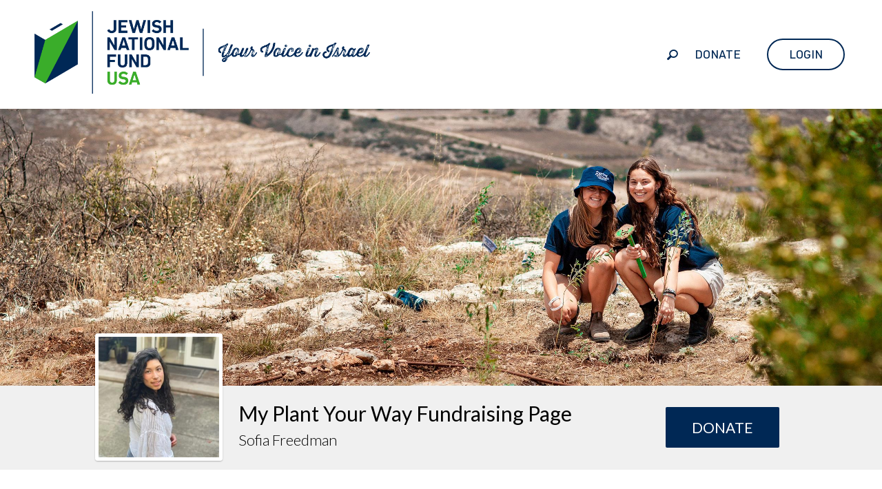

--- FILE ---
content_type: text/html; charset=utf-8
request_url: https://www.google.com/recaptcha/api2/anchor?ar=1&k=6LeyosgUAAAAAK6tAS0BOKqSTbWkAYwuL98JvcVE&co=aHR0cHM6Ly9teS5qbmYub3JnOjQ0Mw..&hl=en&v=PoyoqOPhxBO7pBk68S4YbpHZ&size=invisible&anchor-ms=20000&execute-ms=30000&cb=p0kwgwfyv0rq
body_size: 48696
content:
<!DOCTYPE HTML><html dir="ltr" lang="en"><head><meta http-equiv="Content-Type" content="text/html; charset=UTF-8">
<meta http-equiv="X-UA-Compatible" content="IE=edge">
<title>reCAPTCHA</title>
<style type="text/css">
/* cyrillic-ext */
@font-face {
  font-family: 'Roboto';
  font-style: normal;
  font-weight: 400;
  font-stretch: 100%;
  src: url(//fonts.gstatic.com/s/roboto/v48/KFO7CnqEu92Fr1ME7kSn66aGLdTylUAMa3GUBHMdazTgWw.woff2) format('woff2');
  unicode-range: U+0460-052F, U+1C80-1C8A, U+20B4, U+2DE0-2DFF, U+A640-A69F, U+FE2E-FE2F;
}
/* cyrillic */
@font-face {
  font-family: 'Roboto';
  font-style: normal;
  font-weight: 400;
  font-stretch: 100%;
  src: url(//fonts.gstatic.com/s/roboto/v48/KFO7CnqEu92Fr1ME7kSn66aGLdTylUAMa3iUBHMdazTgWw.woff2) format('woff2');
  unicode-range: U+0301, U+0400-045F, U+0490-0491, U+04B0-04B1, U+2116;
}
/* greek-ext */
@font-face {
  font-family: 'Roboto';
  font-style: normal;
  font-weight: 400;
  font-stretch: 100%;
  src: url(//fonts.gstatic.com/s/roboto/v48/KFO7CnqEu92Fr1ME7kSn66aGLdTylUAMa3CUBHMdazTgWw.woff2) format('woff2');
  unicode-range: U+1F00-1FFF;
}
/* greek */
@font-face {
  font-family: 'Roboto';
  font-style: normal;
  font-weight: 400;
  font-stretch: 100%;
  src: url(//fonts.gstatic.com/s/roboto/v48/KFO7CnqEu92Fr1ME7kSn66aGLdTylUAMa3-UBHMdazTgWw.woff2) format('woff2');
  unicode-range: U+0370-0377, U+037A-037F, U+0384-038A, U+038C, U+038E-03A1, U+03A3-03FF;
}
/* math */
@font-face {
  font-family: 'Roboto';
  font-style: normal;
  font-weight: 400;
  font-stretch: 100%;
  src: url(//fonts.gstatic.com/s/roboto/v48/KFO7CnqEu92Fr1ME7kSn66aGLdTylUAMawCUBHMdazTgWw.woff2) format('woff2');
  unicode-range: U+0302-0303, U+0305, U+0307-0308, U+0310, U+0312, U+0315, U+031A, U+0326-0327, U+032C, U+032F-0330, U+0332-0333, U+0338, U+033A, U+0346, U+034D, U+0391-03A1, U+03A3-03A9, U+03B1-03C9, U+03D1, U+03D5-03D6, U+03F0-03F1, U+03F4-03F5, U+2016-2017, U+2034-2038, U+203C, U+2040, U+2043, U+2047, U+2050, U+2057, U+205F, U+2070-2071, U+2074-208E, U+2090-209C, U+20D0-20DC, U+20E1, U+20E5-20EF, U+2100-2112, U+2114-2115, U+2117-2121, U+2123-214F, U+2190, U+2192, U+2194-21AE, U+21B0-21E5, U+21F1-21F2, U+21F4-2211, U+2213-2214, U+2216-22FF, U+2308-230B, U+2310, U+2319, U+231C-2321, U+2336-237A, U+237C, U+2395, U+239B-23B7, U+23D0, U+23DC-23E1, U+2474-2475, U+25AF, U+25B3, U+25B7, U+25BD, U+25C1, U+25CA, U+25CC, U+25FB, U+266D-266F, U+27C0-27FF, U+2900-2AFF, U+2B0E-2B11, U+2B30-2B4C, U+2BFE, U+3030, U+FF5B, U+FF5D, U+1D400-1D7FF, U+1EE00-1EEFF;
}
/* symbols */
@font-face {
  font-family: 'Roboto';
  font-style: normal;
  font-weight: 400;
  font-stretch: 100%;
  src: url(//fonts.gstatic.com/s/roboto/v48/KFO7CnqEu92Fr1ME7kSn66aGLdTylUAMaxKUBHMdazTgWw.woff2) format('woff2');
  unicode-range: U+0001-000C, U+000E-001F, U+007F-009F, U+20DD-20E0, U+20E2-20E4, U+2150-218F, U+2190, U+2192, U+2194-2199, U+21AF, U+21E6-21F0, U+21F3, U+2218-2219, U+2299, U+22C4-22C6, U+2300-243F, U+2440-244A, U+2460-24FF, U+25A0-27BF, U+2800-28FF, U+2921-2922, U+2981, U+29BF, U+29EB, U+2B00-2BFF, U+4DC0-4DFF, U+FFF9-FFFB, U+10140-1018E, U+10190-1019C, U+101A0, U+101D0-101FD, U+102E0-102FB, U+10E60-10E7E, U+1D2C0-1D2D3, U+1D2E0-1D37F, U+1F000-1F0FF, U+1F100-1F1AD, U+1F1E6-1F1FF, U+1F30D-1F30F, U+1F315, U+1F31C, U+1F31E, U+1F320-1F32C, U+1F336, U+1F378, U+1F37D, U+1F382, U+1F393-1F39F, U+1F3A7-1F3A8, U+1F3AC-1F3AF, U+1F3C2, U+1F3C4-1F3C6, U+1F3CA-1F3CE, U+1F3D4-1F3E0, U+1F3ED, U+1F3F1-1F3F3, U+1F3F5-1F3F7, U+1F408, U+1F415, U+1F41F, U+1F426, U+1F43F, U+1F441-1F442, U+1F444, U+1F446-1F449, U+1F44C-1F44E, U+1F453, U+1F46A, U+1F47D, U+1F4A3, U+1F4B0, U+1F4B3, U+1F4B9, U+1F4BB, U+1F4BF, U+1F4C8-1F4CB, U+1F4D6, U+1F4DA, U+1F4DF, U+1F4E3-1F4E6, U+1F4EA-1F4ED, U+1F4F7, U+1F4F9-1F4FB, U+1F4FD-1F4FE, U+1F503, U+1F507-1F50B, U+1F50D, U+1F512-1F513, U+1F53E-1F54A, U+1F54F-1F5FA, U+1F610, U+1F650-1F67F, U+1F687, U+1F68D, U+1F691, U+1F694, U+1F698, U+1F6AD, U+1F6B2, U+1F6B9-1F6BA, U+1F6BC, U+1F6C6-1F6CF, U+1F6D3-1F6D7, U+1F6E0-1F6EA, U+1F6F0-1F6F3, U+1F6F7-1F6FC, U+1F700-1F7FF, U+1F800-1F80B, U+1F810-1F847, U+1F850-1F859, U+1F860-1F887, U+1F890-1F8AD, U+1F8B0-1F8BB, U+1F8C0-1F8C1, U+1F900-1F90B, U+1F93B, U+1F946, U+1F984, U+1F996, U+1F9E9, U+1FA00-1FA6F, U+1FA70-1FA7C, U+1FA80-1FA89, U+1FA8F-1FAC6, U+1FACE-1FADC, U+1FADF-1FAE9, U+1FAF0-1FAF8, U+1FB00-1FBFF;
}
/* vietnamese */
@font-face {
  font-family: 'Roboto';
  font-style: normal;
  font-weight: 400;
  font-stretch: 100%;
  src: url(//fonts.gstatic.com/s/roboto/v48/KFO7CnqEu92Fr1ME7kSn66aGLdTylUAMa3OUBHMdazTgWw.woff2) format('woff2');
  unicode-range: U+0102-0103, U+0110-0111, U+0128-0129, U+0168-0169, U+01A0-01A1, U+01AF-01B0, U+0300-0301, U+0303-0304, U+0308-0309, U+0323, U+0329, U+1EA0-1EF9, U+20AB;
}
/* latin-ext */
@font-face {
  font-family: 'Roboto';
  font-style: normal;
  font-weight: 400;
  font-stretch: 100%;
  src: url(//fonts.gstatic.com/s/roboto/v48/KFO7CnqEu92Fr1ME7kSn66aGLdTylUAMa3KUBHMdazTgWw.woff2) format('woff2');
  unicode-range: U+0100-02BA, U+02BD-02C5, U+02C7-02CC, U+02CE-02D7, U+02DD-02FF, U+0304, U+0308, U+0329, U+1D00-1DBF, U+1E00-1E9F, U+1EF2-1EFF, U+2020, U+20A0-20AB, U+20AD-20C0, U+2113, U+2C60-2C7F, U+A720-A7FF;
}
/* latin */
@font-face {
  font-family: 'Roboto';
  font-style: normal;
  font-weight: 400;
  font-stretch: 100%;
  src: url(//fonts.gstatic.com/s/roboto/v48/KFO7CnqEu92Fr1ME7kSn66aGLdTylUAMa3yUBHMdazQ.woff2) format('woff2');
  unicode-range: U+0000-00FF, U+0131, U+0152-0153, U+02BB-02BC, U+02C6, U+02DA, U+02DC, U+0304, U+0308, U+0329, U+2000-206F, U+20AC, U+2122, U+2191, U+2193, U+2212, U+2215, U+FEFF, U+FFFD;
}
/* cyrillic-ext */
@font-face {
  font-family: 'Roboto';
  font-style: normal;
  font-weight: 500;
  font-stretch: 100%;
  src: url(//fonts.gstatic.com/s/roboto/v48/KFO7CnqEu92Fr1ME7kSn66aGLdTylUAMa3GUBHMdazTgWw.woff2) format('woff2');
  unicode-range: U+0460-052F, U+1C80-1C8A, U+20B4, U+2DE0-2DFF, U+A640-A69F, U+FE2E-FE2F;
}
/* cyrillic */
@font-face {
  font-family: 'Roboto';
  font-style: normal;
  font-weight: 500;
  font-stretch: 100%;
  src: url(//fonts.gstatic.com/s/roboto/v48/KFO7CnqEu92Fr1ME7kSn66aGLdTylUAMa3iUBHMdazTgWw.woff2) format('woff2');
  unicode-range: U+0301, U+0400-045F, U+0490-0491, U+04B0-04B1, U+2116;
}
/* greek-ext */
@font-face {
  font-family: 'Roboto';
  font-style: normal;
  font-weight: 500;
  font-stretch: 100%;
  src: url(//fonts.gstatic.com/s/roboto/v48/KFO7CnqEu92Fr1ME7kSn66aGLdTylUAMa3CUBHMdazTgWw.woff2) format('woff2');
  unicode-range: U+1F00-1FFF;
}
/* greek */
@font-face {
  font-family: 'Roboto';
  font-style: normal;
  font-weight: 500;
  font-stretch: 100%;
  src: url(//fonts.gstatic.com/s/roboto/v48/KFO7CnqEu92Fr1ME7kSn66aGLdTylUAMa3-UBHMdazTgWw.woff2) format('woff2');
  unicode-range: U+0370-0377, U+037A-037F, U+0384-038A, U+038C, U+038E-03A1, U+03A3-03FF;
}
/* math */
@font-face {
  font-family: 'Roboto';
  font-style: normal;
  font-weight: 500;
  font-stretch: 100%;
  src: url(//fonts.gstatic.com/s/roboto/v48/KFO7CnqEu92Fr1ME7kSn66aGLdTylUAMawCUBHMdazTgWw.woff2) format('woff2');
  unicode-range: U+0302-0303, U+0305, U+0307-0308, U+0310, U+0312, U+0315, U+031A, U+0326-0327, U+032C, U+032F-0330, U+0332-0333, U+0338, U+033A, U+0346, U+034D, U+0391-03A1, U+03A3-03A9, U+03B1-03C9, U+03D1, U+03D5-03D6, U+03F0-03F1, U+03F4-03F5, U+2016-2017, U+2034-2038, U+203C, U+2040, U+2043, U+2047, U+2050, U+2057, U+205F, U+2070-2071, U+2074-208E, U+2090-209C, U+20D0-20DC, U+20E1, U+20E5-20EF, U+2100-2112, U+2114-2115, U+2117-2121, U+2123-214F, U+2190, U+2192, U+2194-21AE, U+21B0-21E5, U+21F1-21F2, U+21F4-2211, U+2213-2214, U+2216-22FF, U+2308-230B, U+2310, U+2319, U+231C-2321, U+2336-237A, U+237C, U+2395, U+239B-23B7, U+23D0, U+23DC-23E1, U+2474-2475, U+25AF, U+25B3, U+25B7, U+25BD, U+25C1, U+25CA, U+25CC, U+25FB, U+266D-266F, U+27C0-27FF, U+2900-2AFF, U+2B0E-2B11, U+2B30-2B4C, U+2BFE, U+3030, U+FF5B, U+FF5D, U+1D400-1D7FF, U+1EE00-1EEFF;
}
/* symbols */
@font-face {
  font-family: 'Roboto';
  font-style: normal;
  font-weight: 500;
  font-stretch: 100%;
  src: url(//fonts.gstatic.com/s/roboto/v48/KFO7CnqEu92Fr1ME7kSn66aGLdTylUAMaxKUBHMdazTgWw.woff2) format('woff2');
  unicode-range: U+0001-000C, U+000E-001F, U+007F-009F, U+20DD-20E0, U+20E2-20E4, U+2150-218F, U+2190, U+2192, U+2194-2199, U+21AF, U+21E6-21F0, U+21F3, U+2218-2219, U+2299, U+22C4-22C6, U+2300-243F, U+2440-244A, U+2460-24FF, U+25A0-27BF, U+2800-28FF, U+2921-2922, U+2981, U+29BF, U+29EB, U+2B00-2BFF, U+4DC0-4DFF, U+FFF9-FFFB, U+10140-1018E, U+10190-1019C, U+101A0, U+101D0-101FD, U+102E0-102FB, U+10E60-10E7E, U+1D2C0-1D2D3, U+1D2E0-1D37F, U+1F000-1F0FF, U+1F100-1F1AD, U+1F1E6-1F1FF, U+1F30D-1F30F, U+1F315, U+1F31C, U+1F31E, U+1F320-1F32C, U+1F336, U+1F378, U+1F37D, U+1F382, U+1F393-1F39F, U+1F3A7-1F3A8, U+1F3AC-1F3AF, U+1F3C2, U+1F3C4-1F3C6, U+1F3CA-1F3CE, U+1F3D4-1F3E0, U+1F3ED, U+1F3F1-1F3F3, U+1F3F5-1F3F7, U+1F408, U+1F415, U+1F41F, U+1F426, U+1F43F, U+1F441-1F442, U+1F444, U+1F446-1F449, U+1F44C-1F44E, U+1F453, U+1F46A, U+1F47D, U+1F4A3, U+1F4B0, U+1F4B3, U+1F4B9, U+1F4BB, U+1F4BF, U+1F4C8-1F4CB, U+1F4D6, U+1F4DA, U+1F4DF, U+1F4E3-1F4E6, U+1F4EA-1F4ED, U+1F4F7, U+1F4F9-1F4FB, U+1F4FD-1F4FE, U+1F503, U+1F507-1F50B, U+1F50D, U+1F512-1F513, U+1F53E-1F54A, U+1F54F-1F5FA, U+1F610, U+1F650-1F67F, U+1F687, U+1F68D, U+1F691, U+1F694, U+1F698, U+1F6AD, U+1F6B2, U+1F6B9-1F6BA, U+1F6BC, U+1F6C6-1F6CF, U+1F6D3-1F6D7, U+1F6E0-1F6EA, U+1F6F0-1F6F3, U+1F6F7-1F6FC, U+1F700-1F7FF, U+1F800-1F80B, U+1F810-1F847, U+1F850-1F859, U+1F860-1F887, U+1F890-1F8AD, U+1F8B0-1F8BB, U+1F8C0-1F8C1, U+1F900-1F90B, U+1F93B, U+1F946, U+1F984, U+1F996, U+1F9E9, U+1FA00-1FA6F, U+1FA70-1FA7C, U+1FA80-1FA89, U+1FA8F-1FAC6, U+1FACE-1FADC, U+1FADF-1FAE9, U+1FAF0-1FAF8, U+1FB00-1FBFF;
}
/* vietnamese */
@font-face {
  font-family: 'Roboto';
  font-style: normal;
  font-weight: 500;
  font-stretch: 100%;
  src: url(//fonts.gstatic.com/s/roboto/v48/KFO7CnqEu92Fr1ME7kSn66aGLdTylUAMa3OUBHMdazTgWw.woff2) format('woff2');
  unicode-range: U+0102-0103, U+0110-0111, U+0128-0129, U+0168-0169, U+01A0-01A1, U+01AF-01B0, U+0300-0301, U+0303-0304, U+0308-0309, U+0323, U+0329, U+1EA0-1EF9, U+20AB;
}
/* latin-ext */
@font-face {
  font-family: 'Roboto';
  font-style: normal;
  font-weight: 500;
  font-stretch: 100%;
  src: url(//fonts.gstatic.com/s/roboto/v48/KFO7CnqEu92Fr1ME7kSn66aGLdTylUAMa3KUBHMdazTgWw.woff2) format('woff2');
  unicode-range: U+0100-02BA, U+02BD-02C5, U+02C7-02CC, U+02CE-02D7, U+02DD-02FF, U+0304, U+0308, U+0329, U+1D00-1DBF, U+1E00-1E9F, U+1EF2-1EFF, U+2020, U+20A0-20AB, U+20AD-20C0, U+2113, U+2C60-2C7F, U+A720-A7FF;
}
/* latin */
@font-face {
  font-family: 'Roboto';
  font-style: normal;
  font-weight: 500;
  font-stretch: 100%;
  src: url(//fonts.gstatic.com/s/roboto/v48/KFO7CnqEu92Fr1ME7kSn66aGLdTylUAMa3yUBHMdazQ.woff2) format('woff2');
  unicode-range: U+0000-00FF, U+0131, U+0152-0153, U+02BB-02BC, U+02C6, U+02DA, U+02DC, U+0304, U+0308, U+0329, U+2000-206F, U+20AC, U+2122, U+2191, U+2193, U+2212, U+2215, U+FEFF, U+FFFD;
}
/* cyrillic-ext */
@font-face {
  font-family: 'Roboto';
  font-style: normal;
  font-weight: 900;
  font-stretch: 100%;
  src: url(//fonts.gstatic.com/s/roboto/v48/KFO7CnqEu92Fr1ME7kSn66aGLdTylUAMa3GUBHMdazTgWw.woff2) format('woff2');
  unicode-range: U+0460-052F, U+1C80-1C8A, U+20B4, U+2DE0-2DFF, U+A640-A69F, U+FE2E-FE2F;
}
/* cyrillic */
@font-face {
  font-family: 'Roboto';
  font-style: normal;
  font-weight: 900;
  font-stretch: 100%;
  src: url(//fonts.gstatic.com/s/roboto/v48/KFO7CnqEu92Fr1ME7kSn66aGLdTylUAMa3iUBHMdazTgWw.woff2) format('woff2');
  unicode-range: U+0301, U+0400-045F, U+0490-0491, U+04B0-04B1, U+2116;
}
/* greek-ext */
@font-face {
  font-family: 'Roboto';
  font-style: normal;
  font-weight: 900;
  font-stretch: 100%;
  src: url(//fonts.gstatic.com/s/roboto/v48/KFO7CnqEu92Fr1ME7kSn66aGLdTylUAMa3CUBHMdazTgWw.woff2) format('woff2');
  unicode-range: U+1F00-1FFF;
}
/* greek */
@font-face {
  font-family: 'Roboto';
  font-style: normal;
  font-weight: 900;
  font-stretch: 100%;
  src: url(//fonts.gstatic.com/s/roboto/v48/KFO7CnqEu92Fr1ME7kSn66aGLdTylUAMa3-UBHMdazTgWw.woff2) format('woff2');
  unicode-range: U+0370-0377, U+037A-037F, U+0384-038A, U+038C, U+038E-03A1, U+03A3-03FF;
}
/* math */
@font-face {
  font-family: 'Roboto';
  font-style: normal;
  font-weight: 900;
  font-stretch: 100%;
  src: url(//fonts.gstatic.com/s/roboto/v48/KFO7CnqEu92Fr1ME7kSn66aGLdTylUAMawCUBHMdazTgWw.woff2) format('woff2');
  unicode-range: U+0302-0303, U+0305, U+0307-0308, U+0310, U+0312, U+0315, U+031A, U+0326-0327, U+032C, U+032F-0330, U+0332-0333, U+0338, U+033A, U+0346, U+034D, U+0391-03A1, U+03A3-03A9, U+03B1-03C9, U+03D1, U+03D5-03D6, U+03F0-03F1, U+03F4-03F5, U+2016-2017, U+2034-2038, U+203C, U+2040, U+2043, U+2047, U+2050, U+2057, U+205F, U+2070-2071, U+2074-208E, U+2090-209C, U+20D0-20DC, U+20E1, U+20E5-20EF, U+2100-2112, U+2114-2115, U+2117-2121, U+2123-214F, U+2190, U+2192, U+2194-21AE, U+21B0-21E5, U+21F1-21F2, U+21F4-2211, U+2213-2214, U+2216-22FF, U+2308-230B, U+2310, U+2319, U+231C-2321, U+2336-237A, U+237C, U+2395, U+239B-23B7, U+23D0, U+23DC-23E1, U+2474-2475, U+25AF, U+25B3, U+25B7, U+25BD, U+25C1, U+25CA, U+25CC, U+25FB, U+266D-266F, U+27C0-27FF, U+2900-2AFF, U+2B0E-2B11, U+2B30-2B4C, U+2BFE, U+3030, U+FF5B, U+FF5D, U+1D400-1D7FF, U+1EE00-1EEFF;
}
/* symbols */
@font-face {
  font-family: 'Roboto';
  font-style: normal;
  font-weight: 900;
  font-stretch: 100%;
  src: url(//fonts.gstatic.com/s/roboto/v48/KFO7CnqEu92Fr1ME7kSn66aGLdTylUAMaxKUBHMdazTgWw.woff2) format('woff2');
  unicode-range: U+0001-000C, U+000E-001F, U+007F-009F, U+20DD-20E0, U+20E2-20E4, U+2150-218F, U+2190, U+2192, U+2194-2199, U+21AF, U+21E6-21F0, U+21F3, U+2218-2219, U+2299, U+22C4-22C6, U+2300-243F, U+2440-244A, U+2460-24FF, U+25A0-27BF, U+2800-28FF, U+2921-2922, U+2981, U+29BF, U+29EB, U+2B00-2BFF, U+4DC0-4DFF, U+FFF9-FFFB, U+10140-1018E, U+10190-1019C, U+101A0, U+101D0-101FD, U+102E0-102FB, U+10E60-10E7E, U+1D2C0-1D2D3, U+1D2E0-1D37F, U+1F000-1F0FF, U+1F100-1F1AD, U+1F1E6-1F1FF, U+1F30D-1F30F, U+1F315, U+1F31C, U+1F31E, U+1F320-1F32C, U+1F336, U+1F378, U+1F37D, U+1F382, U+1F393-1F39F, U+1F3A7-1F3A8, U+1F3AC-1F3AF, U+1F3C2, U+1F3C4-1F3C6, U+1F3CA-1F3CE, U+1F3D4-1F3E0, U+1F3ED, U+1F3F1-1F3F3, U+1F3F5-1F3F7, U+1F408, U+1F415, U+1F41F, U+1F426, U+1F43F, U+1F441-1F442, U+1F444, U+1F446-1F449, U+1F44C-1F44E, U+1F453, U+1F46A, U+1F47D, U+1F4A3, U+1F4B0, U+1F4B3, U+1F4B9, U+1F4BB, U+1F4BF, U+1F4C8-1F4CB, U+1F4D6, U+1F4DA, U+1F4DF, U+1F4E3-1F4E6, U+1F4EA-1F4ED, U+1F4F7, U+1F4F9-1F4FB, U+1F4FD-1F4FE, U+1F503, U+1F507-1F50B, U+1F50D, U+1F512-1F513, U+1F53E-1F54A, U+1F54F-1F5FA, U+1F610, U+1F650-1F67F, U+1F687, U+1F68D, U+1F691, U+1F694, U+1F698, U+1F6AD, U+1F6B2, U+1F6B9-1F6BA, U+1F6BC, U+1F6C6-1F6CF, U+1F6D3-1F6D7, U+1F6E0-1F6EA, U+1F6F0-1F6F3, U+1F6F7-1F6FC, U+1F700-1F7FF, U+1F800-1F80B, U+1F810-1F847, U+1F850-1F859, U+1F860-1F887, U+1F890-1F8AD, U+1F8B0-1F8BB, U+1F8C0-1F8C1, U+1F900-1F90B, U+1F93B, U+1F946, U+1F984, U+1F996, U+1F9E9, U+1FA00-1FA6F, U+1FA70-1FA7C, U+1FA80-1FA89, U+1FA8F-1FAC6, U+1FACE-1FADC, U+1FADF-1FAE9, U+1FAF0-1FAF8, U+1FB00-1FBFF;
}
/* vietnamese */
@font-face {
  font-family: 'Roboto';
  font-style: normal;
  font-weight: 900;
  font-stretch: 100%;
  src: url(//fonts.gstatic.com/s/roboto/v48/KFO7CnqEu92Fr1ME7kSn66aGLdTylUAMa3OUBHMdazTgWw.woff2) format('woff2');
  unicode-range: U+0102-0103, U+0110-0111, U+0128-0129, U+0168-0169, U+01A0-01A1, U+01AF-01B0, U+0300-0301, U+0303-0304, U+0308-0309, U+0323, U+0329, U+1EA0-1EF9, U+20AB;
}
/* latin-ext */
@font-face {
  font-family: 'Roboto';
  font-style: normal;
  font-weight: 900;
  font-stretch: 100%;
  src: url(//fonts.gstatic.com/s/roboto/v48/KFO7CnqEu92Fr1ME7kSn66aGLdTylUAMa3KUBHMdazTgWw.woff2) format('woff2');
  unicode-range: U+0100-02BA, U+02BD-02C5, U+02C7-02CC, U+02CE-02D7, U+02DD-02FF, U+0304, U+0308, U+0329, U+1D00-1DBF, U+1E00-1E9F, U+1EF2-1EFF, U+2020, U+20A0-20AB, U+20AD-20C0, U+2113, U+2C60-2C7F, U+A720-A7FF;
}
/* latin */
@font-face {
  font-family: 'Roboto';
  font-style: normal;
  font-weight: 900;
  font-stretch: 100%;
  src: url(//fonts.gstatic.com/s/roboto/v48/KFO7CnqEu92Fr1ME7kSn66aGLdTylUAMa3yUBHMdazQ.woff2) format('woff2');
  unicode-range: U+0000-00FF, U+0131, U+0152-0153, U+02BB-02BC, U+02C6, U+02DA, U+02DC, U+0304, U+0308, U+0329, U+2000-206F, U+20AC, U+2122, U+2191, U+2193, U+2212, U+2215, U+FEFF, U+FFFD;
}

</style>
<link rel="stylesheet" type="text/css" href="https://www.gstatic.com/recaptcha/releases/PoyoqOPhxBO7pBk68S4YbpHZ/styles__ltr.css">
<script nonce="lFoG5BD2Fbtv1n1it3wd9A" type="text/javascript">window['__recaptcha_api'] = 'https://www.google.com/recaptcha/api2/';</script>
<script type="text/javascript" src="https://www.gstatic.com/recaptcha/releases/PoyoqOPhxBO7pBk68S4YbpHZ/recaptcha__en.js" nonce="lFoG5BD2Fbtv1n1it3wd9A">
      
    </script></head>
<body><div id="rc-anchor-alert" class="rc-anchor-alert"></div>
<input type="hidden" id="recaptcha-token" value="[base64]">
<script type="text/javascript" nonce="lFoG5BD2Fbtv1n1it3wd9A">
      recaptcha.anchor.Main.init("[\x22ainput\x22,[\x22bgdata\x22,\x22\x22,\[base64]/[base64]/[base64]/bmV3IHJbeF0oY1swXSk6RT09Mj9uZXcgclt4XShjWzBdLGNbMV0pOkU9PTM/bmV3IHJbeF0oY1swXSxjWzFdLGNbMl0pOkU9PTQ/[base64]/[base64]/[base64]/[base64]/[base64]/[base64]/[base64]/[base64]\x22,\[base64]\\u003d\\u003d\x22,\x22E8K0Z8Kjw4MRbcOmw7vDkcOCw7xtYsKqw4XDuxZ4TMK9wq7Cil7Cv8K0SXNqacOBIsK1w5VrCsKEwoQzUUIWw6sjwrs1w5/ChT7DssKHOHsMwpUTw5cBwpgRw5hxJsKkb8KKVcORwrMww4o3wrrDgH96wrN1w6nCuB7CkiYLXy9+w4tPIMKVwrDCssO0wo7DrsKcw5EnwoxIw7Zuw4Ezw4zCkFTClsKENsK+RWd/e8Kfwoh/T8OsLBpWRsO2cQvChzgUwq9sTsK9JFjCrzfCosKfNcO/w6/DvELDqiHDvjlnOsOXw7LCnUlmfEPCkMKfDMK7w68Xw4Fhw7HCpMK0DnQlJ3l6F8KYRsOSHMO4V8OyaTN/AgBqwpkLAsK+fcKHScOUwovDl8OIw5U0wqvCnTwiw4g6w6HCjcKKWsKJDE8MwpbCpRQhe1FMayYgw4tIQMO3w4HDoAPDhFnCt1E4IcOnJcKRw6nDqMKnRh7DqMKUQnXDj8OBBMOHBiAvN8OrwrTDssK9wrbCmmDDv8OuE8KXw6rDlsK3f8KMFMKCw7VeIH0Gw4DCuE/[base64]/wpTCukUAw6tTYcOSwpwmwpo0WRpfwpYdCTMfAzjCsMO1w5AGw6/CjlRGLMK6acK/wpNVDiHCkyYMw4k7BcOnwoFXBE/[base64]/Cr8KHScO2w4hMwoRTw604Oy/Cqhw4URvCgDTCo8KTw7bCpmNXUsOaw7fCi8Kcf8OTw7XCqkBcw6DCi1IXw5xpDsKNFUrCl3tWTMOyGsKJCsKBw6MvwosDSsO8w6/[base64]/wobDgQTDncKlw4jDuFY+w7gbw73DrMK+JHImMcOuC8KMVMOZwrdWw78fGXfDhE4uDsKlwosawrbDkgDCuiLDuQDCjMOTwo/CqsKhYx5pR8O7w5jDmMOfw7nCncOGBU7CtHPDvMOfdsKZw687wpvCp8Ocw5pRw71lTwU/w4HCusOoIcOjw69kworDvFfChw/CiMOhwr/DrMOoIMKlwrsCwoDCg8OIwrhGwqfDigPDjjHDrkw4wqTCsFrDqTNJZcKbaMOLw7V7w6jDtcOwZcK9EARbTsODw7fDnsOtw7rCqcKAw5zCq8O2OcKKZQbCgFLDqcO2wrzCpcOZwoXCjcKFJ8O5w5oldkRvJhrDuMKkLMO0wrEvw5oIw7/CgcKJw6Esw7zDpMKAW8OFw7k0w4ZgSMKhTUPCvXnCqiJBw5DCiMOhGRPChUpKO2zCmMKNTcOVwoppw6rDo8OsFHRRJcOnDnRvbMO6cVLDmghqw5jCoUczwpvCmDvCvDkHwpg3wqjDt8OSwojCmkkOe8ONG8K3QCFXeh/[base64]/DvHfDnCF8w5nDl0LDlXjCn8ORw6nChB8WUFPDucOhwqxWwq1QNMKaCUzCtMKrwrrDjjYoOFvDsMOKw5RLMnLCocOAwqd1w4vDiMO7V0FRQMKWw7h3wp/DrcO0CsKbw5PChMK7w7YaUkdgwrTCgQjCr8K8wpTCjcKOGsO6wqnCuBlkw77ChlwmwrXCuFgLwqk6wq3Dlls2wpkEw6/CpcOrQBXDjGvCginChSMUw5DDhWHDmDbDk2XCqMK1w6bCg1Y5YMOtwqnDqDEZwpDClxPCjDPDlcKdQMK9TVrCoMOuw4/[base64]/[base64]/fjAXwqLCl27Dn8KGwrB/ScKQwrjDsMKaIDLDqcKBQE/CgTkFwrzDpzg3w5JhwpZow7B7w4zChcOhCMKow7V8VhcEcsObw65nwpEYVitjOVHDhF7DtHxXwp3Djj9PM109w7RrwojDrMOcB8K7w7/CmMOsKcOVNMOiwpEkw5bCrBxGwpxxwqVrVMOtw6/CgsOpQVXCv8OSwql8OsO1wp7Cp8KCTcO/wrFkLxDDh0Yqw7nDkznDmcOeGsOALzB/w6/CiAF5wqtHasKvK2vDg8O7w7hnwqPCgMKaWMOXwq8FOMK9OcOqw58/w6VSw63CicK8wo8Zw4bCkcKmwpTDhcKDO8Ovw4sMT0hpScKnbU/[base64]/ekx4w73Ch8Ogw6pqSMOaw6bDighXfcKxw44OBsOvwrlNDsKnwpHDlGrCnMKVFsOWMVTDsj4Tw6vCn0LDsVQIw5RVcyVsXBFWw5VoYQB4w7TDiFdTOMOrH8K4DhhCMwXDm8KJwqdWwr/DrGAEw73Cuyh0DsKaScK+Ym3Ct3fDpMK5NMKtwozDicOaKsKNTMKxFRsPw61rw6bCpCRNb8ODwq88wprCjsKhCjLDrcOVwrdzCXLCnmV5wpfDhXXDvsOkJcOlUcOnb8OfIhDDggUPCMKtZMOvwp/Dr2BLOsOmwr5IAl/Cj8OLw5fCgMOVCh8wwp/[base64]/LHQAYMK3G1p/TSDDssKhwqYMwrQqBU7DosOuPsO3McK9w77Ds8KaT3dKw5XDqAFewoJpNcKqaMKKwpDCoH7CkcOoVsKlwqldfDzDu8Ogw4Qxw5Bew4LCncOKUMOoSDhZTcKjw7DCicOiwqkeKMOEw6bClcKKX11GYMK/w6IawrYkacOiwos+w6QcZMOiwpktwox7DcOrwq0Tw5DDtWrDkULCoMO5wqg2w6fDlzbDsgktdcK7w6FowrXCoMKrw5DCvmPDkMKWw5B6XBzCn8Osw5LCunnCjcORwobDgyHCrsK2R8O8ekwpGF/[base64]/JcOtw6F3HzV9EzXChkAqXsK2wq1Pw5DDvFzCusOFw4JFUMO3PCRVEA07wr3CusKMa8K8w7HDkj9jRXXDnVQAwpAzwq/[base64]/w4INwqbCijvCvh5DDcK9wozCoMK1w4XDp8O5w5DDjcKbw5nCmMKRw4tJw6hADsOOZ8KXw45Bw4HChA1KL1AZMMKkFD1vQMOTDzvDjRZNUnMOwpDCmsOsw5DDrsK4TsOGUsKZd1xBw5B0wprDm00gT8KjTxvDqH/CncKKG0jCvcKWAMKLZw1pLcOsP8O/HnjCnA17wrQUwpB5GMORw7fCr8OAwpvCr8OHwo8MwqVGwoTCsD/DgsKYwoDCkDzDo8Kxw5NRU8KTOwnCs8O6CMK3TcKKwqHCvTLCosOiasKNWXAqw6jDv8K5w5EeJcKtw5jCtTPDqcKmYMKPw7BLwqnCs8OHwqLChA8Dw4sjw4/DqsOkOcKbw4HCocK8RsOMNxEjw6F6wpNhwpPDvRbCiMOMCR0Yw7LDh8KOWw4Zw4zChsOLw58nwpHDrcOww4LDk1tPWXHCnikgwrbDoMO8Mz3Ck8O/[base64]/[base64]/DrsKTwpDDggDDmixHCsOZEXByZRHDjkYFwojCvSTClcO+Hh99w7M8FEBbw5fCrcOoJ2jCqks0CcO8K8KDLMKlaMO/w41AwrvCrj4IPnLDhmnDkXfCvEt1UMKEw7ltDcO3HHYRw5XDhcOmPh9lIcOcOsKtwrLCrwfCpDozcF9YwoTCh2XDlGvDn14rACNiw4DCl2nDl8O6w74uwoV9fnVWw44nNFl6bcO/w70VwpYsw6Vkw5nDqcK7w6vCtxDDhD3CocK7TF0sc2TDgcKPw7zCqGzCoDRaRwDDqcOZf8Kuw4R8SMKuw6XDjsKJc8KzYsOpw6sNw6dCw7piw7PCmFLDjHYYQMKpw79dw7AbBHNBwp4AwqjDvcOkw4/[base64]/[base64]/DmsKyI8OXEsKNw41nbkVuw7JZCcO1cww/URvCqcOTw4d1OWdrwqdlw7rDsmbDtcOyw7rDglQiBUw8WFtMw4QvwpFfw4sbPcOAXMOuUMOpQlwkEjzCl1AiZcO2YR8pw4/ChxhmwrDDqEfCqTvDgcK2woPCsMOlZcOHa8KfJ3HDiljDocOlw4jDu8K3PRnCj8OZYsKCwoTDghHDq8KHTMKRVGRubh5gEsKSwojCs1PCpMO6C8O/w4fCpSvDjcOTwrA4wpcxw4ouNMKTIDnDqcKww5jCucOhw7U7w4kJeEDCunMHQsO4w6PCrEDDjcOGbMO3dsKOw4tYw4bDlQfDnnR2V8Osb8OjFVddN8KeXsO+wpQ4DsOzUyHDisKNwpTCp8ONTV/[base64]/MjFNw49ldEJtRsKbwrbDoihVZXElwoLCnMKGDystBEQpwqXDgsKlw4LDtcOfw6omw7LDiMObwrtxfMKaw73DgcKdwo7CpABkw5jCtsKrQ8OBEcKxw7TDtcKCdcOEVBQ+XBjDhQI3w6AGwpfDmF/[base64]/Dl1Nuw7MLR8OawpDCgsKGRMOtYsOQagvCosKkRcOtw48/w5RIIVc5bcOwwq/[base64]/[base64]/DhgvCmMOKwoPDjmkNJMOrw45OwoY9woVhwpYWw7BXwr9qVEdVR8KXYcKUwrJVIMKiw7rDhsOBw7rCp8K/[base64]/wpvCrsKgGsK0wogswqVpJ8OAwodnGEvCgMOww7JxCcKiTCXCl8OSCgBpT2hGT2bCtD1GMVzDv8KoBFZ+XsOPSMOxw4jCpG3DrMOBw6gcw4DClBzCusKnS23CjsKeG8KWFFvDlGfDghJYwqZtw4xIwpPCk33DkcKmRGPDrsOpAlTCuyjDjHMrw5HDnjI5wo83w4/ClGUywr4PMsKqIsKuwrvDizcsw6TCnsOIUMK8wox7w6E2wp7Coi4iPxfCm3XCqcOpw4TCr0bDjF4ocB4HQ8KrwqNCwojDvMK9wqnDpArCvjMJw4gSIsKEw6bDscK1w6vDswMewoAEBMKQw7nDhMOCZlFiwoYCAcKxcMO/[base64]/Ds8K9RnkefsKuW8Knw5LDm8O1I8Kfw69WY8KSwq11I8OJw7rDkCZ5w5HDtsK5TMOkwqM5wo15w5/CusOqUcOXwq5fw5PDvsO8EUvDgnNdw5TDkcO1SjrCuhLCpMKfAMOMJxDDnMKiX8OaHCo3wqgCP8KMWVtmwqg/dQAGwqAKwrBACcKpJ8O3w50DYAnDrlbClRgFwrbDk8Oxw55Db8ORwojDoR7DjHbCmSNaB8Kjw6bCrgHCv8O2JcK8YMK4w7AiwoQSCEpkGELDgsOGFA/[base64]/CgsKNPcO9JcK3wozCh8Ofw4dUdsONw4FLJVvDncK+ODXCigdsFV3DlsKHw4HDhcOpwplBw4PCqMKHw7VPw6MNw5Mew53Clj1Tw7kYw44Jw5Y/[base64]/S1ZsSCxVC8Oow6Y8VwHCk8OXVsOEw7gOJF/Dhy7CjRnCscK+wpHDlXs6QHYlw6Z+JxTDgBxbwqV5GMK6w4vCgkvCtMOfw5Frw77ClcKOVsKwTxbCgsOmw7HDmMO1dMOyw4DCm8K/w7MYwrgmwplEwq3Cs8KLw7w3wojDvcKFw7/CmA5DBMOMVsOmRUnDtDUWw5fCjnArw47Dixdsw502w5jCqSDDildeB8K4wp9oEMKnI8KRHsK7wrYPw7zCkhzCpMOhPG8hNhXDoBjCjns6wrohF8OtHT94Y8Orwq7CoW5GwrtJwrnCmV5/w7TDqWAoXh/CkMO5woE7e8O2w6rCgcOOwpp6B3LDmEo9HFIDK8OQJG5ZVlXCrMOCUzp2fA1Cw5vCrcOUwrrCp8O6SVU9CMK1wr8VwrAgw4HDlsKCOTfDtQNHUsONQmDDl8KGOzrDv8OSPMK1w5pRwpLDkz7DnUnCuT3CjGTDgEDDv8KybxwNw5Aqw5cIFMKQeMKNOX1sETrCvhLDhz/DtXDDhkjDhsKywr1Uwp/[base64]/CgXxQMsK6w4FiOMKiw4YWwoFxTsKsw7MrDzFnw6BCbMO+w4IgwpnCt8KmeFHCjMKueSs6w78/w6JZeivCmcO9C3DDtS4tEGoQezU0woooZj3DsUPCrMKOUCBpJsOuJcKqwoUkQzbCkyzCmSM6wrAKUlTCgsO3w4XDhG/[base64]/CuDgbax8Xw51CQMOdw5gkX8KAw53Dr1XDrQg4w4DCiUNXw5FAEFN6wozChcKvOUvDpcKlMMK+a8OuY8ORw4HConbDi8KhL8K+NUjDhQLCn8Ocw4zCgiJRSsOxwqp7ZnBgWW/DrW8jV8Oqw6VUwrkvZ0LCokfCp1QXwrxnw6zCgMOqwqzDo8OqIBlRwr4dYMK8SgoSBynCrXxNRAZOw5YdaV9TehN/eX5jWRMXw5tBE3HDssK9CcO6wpPCrAXDksOHA8K4f3Fhw4/DkMKYQzsQwr8sb8OBw6HCmwvDr8KLaijChsKUw7DDnMO2w58/wrnCu8OoUHI/w7/CkkzCsB3CoiclQSc7Zg02wozCs8OAwoopwrfCgsKXbEfDo8K/[base64]/DpsK2ZFdlwqJZwo0ew645wojDgz4Xw4UXLMOyw44RwpHDlRtSfsOTwqDDh8OGJMOzWCpyMVhHbiLCs8OEWcOtEsKowqAfbsORWsO9TcK3TsK+wqDDoVDDiUR4Gw7DrcKlQm7Dh8Orw5/CicKFXDfDsMO8ci9/dHrDiFFtwoTCmcKvbcO9esOSw7zDqRzCiF9Vw6HCvcOsLzLDvn8IRxbCv28hLgxnb3fCqWh9wrg+w5cCaSV/wrF0HsOsYsKqMcOPw6zDtsO0wqDDuUXCngEyw65Bw7c1EgvColPCq0snMcOsw4UmBSDCmsKXOsOvNMKNGMKVM8O5w4PDoVPCr1bDpWRiAcKhR8OJLcKnw6p6OkV+w4daaxZMQ8OHSBs/DsKGVG8Cw6rCgz0OIicRbcOgwrlBUV7Dv8KwVcOFwrfDq00PacOWwogUfcOmGCFUwp5pUTXDh8O2OMOPwprDt37Dgzsiw6F7XsK2wrHChHB/YMOAwohuGsOKwpd6wrfCk8KOJyzCjsKiZRvDrCIyw5AzQMOGRcO7FcK2woofw7rCiAx2w641w4EFw7gpwrtmQMKaGUBWwq1Iw7tTAwLCj8O2w7rCowsHw4JgfsOlwpPDicKqXT9Uw5HCrEjCrB3DscOpSxYNwpHCj34Hw7jCiRROeWDDmMO3wqQLwr/Co8OSw4snwq8WKsOOw5nCsm7Cu8OlwqjCisOzwrlZw69cGnvDsjJnwqhKw5ZyISjCpzYVH8OpFzEtRXjDk8KbwovCkkfCmMOtw75EOsKiDcKiwqgrwqjDjMKlbMKQwrkkw40awop+c2DDgCpKwooIw6gwwrDDl8OLLsOkwpfDpB8Lw5URc8ORQ03ClztYw4c4DgFEw5/Cq3twGsKhLMO/c8K0KcKpZUHDrCjDicOOO8KkNBfDv37DocOqE8O7w5UJAsKSb8OOw7zCqsOGwoAZSMOPwr/DuizCnMOgwr7DnMOmIlIwMhjDjXrDoSkvV8KJGBbDm8Kvw7JPDQYDwpLCvcKveDLCh1Zaw43CujJALMKhe8OdwpFVwoZNEykZwo/CvXDChMOGDnYUIxAcKDzCmsO3V2XDgmzCqRgkesOMwojCjsO3GUdvwrhAw7vCrQs/[base64]/Dg3XCgMOLF8Ozwo7DtcOVw5pMwrEGw4AbEjHCvsK4GcK5FsKdB37CnlHDnMKrwpLDqFQ0w4oCworCvMK7wq4iwqzCu8KxAcKrXsK4OMKoU1XDsVl4wq7DmWVQEwjCucOxVE9uP8OdAMK/w64rYUbDicKwD8OFcRDDsV/Cl8KKw4/CnXwuwqEjw4VYw6bDpjfCmsKYHQt4wo0ZwqPCiMKLwqnCisOWwolzwqDDv8KQw4PDi8KjwpDDpxzCkmR/[base64]/DjMObc8K7w6B/w4xsMsONw7QjwqDDpgcNb3YTw5Zxwo9eLwVZbcODwpLCjcKMw7jCoRfDmw4YNcOYdcO+VcOrw6/CpMOWUwvDn0BUJxfDrsOidcOSPHstWsOaN3XDi8O8K8Kww6XCrMOBE8KkwrDDvmjDojfCs1nCjMKDw5TDisKUIHQqL15gOgzCsMOuw7rCnsKKwonDkcO3R8OqMhFHXmsKwrF6f8OFMEDDncOEw512w5jCuFxCwonCocK2wr/[base64]/[base64]/CmxwWwqALFWvDpUrDi8OUwoIFJDvCtiPDscOHVhXDuH4mAWU6wocmAcK3w4nCgMOQP8K3ITgHPFkXw4Vsw7DCgcK4LUBgAMK+w7VCwrJWalojPV/DicKIYgsZVAbDoMOnwpjDunDCqMO5YShLARbDksOLJQLDpMORwpPDsB7DinMmOsKWwpVQw67Djn8Ww7fCnQtKBcOUwop5w6t0w751DcK2RcK7LsOxT8K7wqI8wpwjwpEOX8KkE8OCDcOTw67CvcKrwpHDnA9Nw7/DknQrOcOCfMK0QMKsfMOFBS5zccOCwpfDt8K4w4/ChMKZekRPQcKLZVF6wpLDncKLwofCrMKjN8OROSd8RBR4N3QBTsOMU8OKw5rCtsKMw7sQw7LDrsK+w5B/RMKNScONQcO7w64Iw7nCl8OMwrrDpsOEwpUjYBDChkrCqsKCTHnCl8Omw4zCkhbDsRTClsKlwpxhEcO/SMKgw4rCrirCqzBPwo/Dh8KzSMOpw7zDkMORw7kpGsOVwonDtsOcA8O1wr1YV8OWQDDDjMK7w77CkDgSw4jCtMKrfwHDk2XDvsKDw6NqwpkWKMKRw7hAVsOLZAvCgMKpNy/CkE3DljMTYMOCWxfDjFDDtSbCiH7CkVTCpkw2Z8OQZsKbwoXDnsKLwoPDgQXDhkfDvGHCgsK3w6UZKlfDjRHCg1HCisOTGsOQw4VJwoMhcsKTdytbw5xDTHh6wqnCiMOYHsKWWjLDoTbCmsOnw7DDjjNYw4fCrm/[base64]/[base64]/[base64]/DqMOLOcOifsO8GsKKUMK6fgfDlBjCpknDukvChMOUFzTClWDDlcKgw6cUwr7Drxx+w7LDpsO5XcKlbwJRXk10w51Pa8OewqHCiHQANMK3wrBww4MIHi/CklVkazw4HinCsk1IYBzDuhTDnR5gw6/DindTw73CncKwWVllwrPCoMK2w7QLw4dEw7ombsOWw7nCmirDr3HCmVJjw4DDkGbDtsKDwp0twqczX8KnwrDCjcOewohWw4Qbw7LDhhXDjT0VGzzClcO4woLDg8KbP8Ouw5nDkEDDl8OYTsKKNXEBw6/DtsOeL3twMMKmcWo6w7Emw7kBw4UsfMOCP2jCv8Ktw4wcdsKbSQYjw7QCwpvDvEBTd8KnU2/CoMKeOHTCucOSVjMKwrhsw4wvfMKRw5zDosOqLsO3TS4jw5jDjcOYwrcvF8KOwowLwoXDqgZXUMOFaQ7DqsOvNyDClmzCjX7Cg8K0wp/[base64]/HWtnNSYdwosGWcO5w60BYcKnY1ESLHXDjCzCj8KyCSXCgwsTE8KzKivDhcKHKizDicOpV8ONCAouw47DnsOyJgHDvsO/[base64]/ehvDiBgDwqlrZMK6wp/DpMKAwo4qwoZEHXPCl1vCjD7CvFjCnwVWwr0JBCAQMWNgw6YVQcKuwpfDql7DpMOVD3nDpivCphTDgHVXbB4fTygnw5N9EMKOQcOkw5poTX/[base64]/CqMKBw7TCjQ4JKcKDwozDvlpXIy7CvS0qwrl9VsKFR2xPQ17DlEVyw6ZCwpfDoijDmkQJwo55A2fCqHrCt8OTwqhDWn7DjcK/wqDCpMO6w5seWsO+ZgfDlsONKTlIw6cfeRd3bcOsJ8KmPGXDvho5Qm3Cln9kwpJJa17DkMKgCMOewpzCnmPCpMOFwoPCpMKxB0Y9wrbCsMOzwoE+wpIrAMKJMMK0ScKlw4kpwojDvRjDqMOnFy/DqnPCgsKZOxDDlMK1GMKtw7TDvcOGwokCwpkBblDDscOLKgMzw4/CjyTCqQPDpw5hTjZZwq/DkG8QFTnDimjDhsO+WhBSwrFePjUjbsKnBMOkeX/[base64]/NMOgwobChm0QGVTDuAzCs8OXw4NeE8ORFcKawqhrwoZ7cVbCj8OUL8KGaCMFw7vDvHpKw6JCfk3CrzUvw4pSwrRlw5klUBTCnTHCp8OXw7TCpsOfw4LCil/[base64]/[base64]/Cj8KSwrQowr3CpEfCug1sU1lpX2LDiW3DjcOVccOOw4zCksKmwoDDl8OQwrUkClc/[base64]/DuFHDjmwLCkEow4vDqcKLwrIDwoEAa8K9woQhwpTCtsKyw7XDmx7Dh8OHw6/CvU8CMh/CsMOSw79gKMOfw717w4HClAZnw4t1Y1RJNsOgwql3w5LCvMKCw7Y/[base64]/FUNVw6kOXiVEwpbDhWXCkCUsZsOrV3/DpFjCkMKNw5TDllUWwpXCrcOUw7kUQcOiwrjDnDrCn3LDjlpjwqLDtzHCgGgGDcK4G8Kfwp/[base64]/GyI/wo16WsKNw4fCksOeNTLDncOjdsKUU8KaOlcEw5LCrsKsWkfCjsKBAhrChcKgT8KywosESCrCmMOjwqrDvcOHCcOuw79Fw5hXUFQYH3IWw63CtcKRHn4YHcKpw5bDh8OXw719wr3DrXZVE8KOwphZHxLCk8KZw5vDjSjDiBvDg8Obw6J/dUBVw61IwrDDi8Kew6cGwpnDix9mwovCiMO1OgdKwp1zw4oAw7Q0wrhyAcOHw6hJBUU4HXTCkUk/H0F5wqbCj0BzB0DDgkrDk8KkAsOwclfCgkZANcKzwrjCtRo4w47CvgfCm8O9VcKGEnAVWMKXwoc4w78YYsOXXcOpYCfDscKCF28pwobDhkJ5GsOjw5zCrsO5w5/DqMKWw5RUw7sSwqVhw4Zkw5HDqV1vwrFGbAfCscKDVcO4wo4bw5bDtzhaw59qw4/DiXDDmBfClMKFwqp6IcOcOcKOLQPCisKaWcKewqNow4rCkzFuwpELFzrDsjBMwp8vMjJrf2nCi8K/[base64]/CncOVEMOMwpbDqj7CscKke1rCgFMFw5R+wpBjwqRYacOEXERUWDxDw7A6BAzDt8K2ZcOSwpvDpsKVwpYLEz3DlhvDhF1oIQ3Dl8O7a8Kcw60JCMOsBcKMQ8KBwqwcUgRLdRzDkMKMw7UowpjCjMKvwoMjwoFsw55tMMKaw6EdY8KEw6A4N2/[base64]/SsO+PWl/OsKSw4fDn3JWwpcAHEXDrWBcw6zCjXPDnMKhcjlTw4/[base64]/Co8KEwq/[base64]/CksKHCiPCoykIKcK6wpjDtMO9wrwuw7h7eMOfw7JxC8OYRcK5wq3DuDdSwofCgcOZCcKRwqtqWnhQwpEww5XCrcKlwrbCsC/CtMO7dhXDg8Oiwq/[base64]/U8K+w43CmMKewocbwrMZckrCgcOfNygCwqTDkcKJUHYSRcK7BX3CrWgQwrIENMO/[base64]/CisKEwpnCtUvDgcKEwoJXBsOGwop3wqLCn3rCsnLDhMKzGQTCkCHChMO5KnDCs8Ocw5XCn2gAAsKrfxPDqsKpXsOdVsKZw708w4JRwonCisKlwq/CqcKPwooJw4nCkcO/[base64]/CusOiwrvCnsOzJ3wrDH/[base64]/w67DvcKtw7TDlDbDuMK6w5DDu8OWecOPOgMPA8OzRlFQFVI7w6VCw4PDsy7CmnzDh8OwKATDoUjCk8OKFcKAwoHCucO3wrALw6fDuQvCpWEyeHwfw7rClUTDi8Okw6fCt8KJbsOTw6IeIh5LwrsrAGdaDSR5Q8OsJTHDncKVZCQDwoo1w7/Ck8KKF8KeQSLDjRtew7ZNDmjCrGI/YcOawrXDpHPCiQkkA8Koeld7w5TDvlwcwoQ8SMK5w7vCpMKxCcKAw7LCnUPCpDNOw4Q2wrfDgsOVw658EMKcwovDrcKRw5VrBMKNU8KkLUfDpGLCqMKKw7szTcOpPcKow446K8KHw4vChVgyw7rDnS/DmyAlOjhtwrwASMKZw4PDm3rDl8KGwojDsi4gV8OET8KfO3HDpxfCixwSIgPDkXZXAMOFKybCusOdwp98GUvCkkbDjCzCvsO6P8ObMMKHwprCrsOAw6IIJ3xHwonCq8O9DMOzAAgHw6FAw7TDj1dbw5XDhsOPw73CsMOaw5ZNPXBJQMOpXcKMwozCgMKuChLDo8K/w4EPVcKbwrJYw44Xw7jCicOyMcKPCWI3dsKJTzTCsMKSCk9qwqxTwoR1esODY8K1Zw5Cw5hGw6rDicKee3DDhcKywrvDrH4mBMO3a28GNMKLPxLCt8OUKcKodcK0N3TChnTCr8K9Z08wUSgpwq0/[base64]/Dt8KgwrnCq8KgMcOEQ8O4wr5XUMKqw4tiPMO9w43CkMKpY8OCwpcNHMKuwolLwoDCjMKSIcO+BH/DnwMyOsKlw4QVw75Uw7Fdw51LwqbCgjUDYcK1IsOhwoMVwojDlMKEC8KeSSvDuMOCwonCg8O0w7wSNMOdw6LCuRwcRcOZwrA/YnlLasOQwrRNDAlFwrcmwrpPwrrDp8K1w61Cw65hw7LChCdLfsOkw7nCjcKlw7HDlE7CvcK1LFYJw5UiOMKow6FSanfDjk/CnXg4wqfDswjColfCgMKMeMKLwqRxwrzDkE/CkGbCuMKABhXCu8OeXcKhwpzDjFFxe3nCnsOXPkbChU07w6HDosK3Uz7DuMOGwoEFw7YJJcKZIcKqeUXCgXLCkB5Ww7B2WVrCqcK8w4DCmcOew57ChcOWw48zwoxfwrPCvcK5wrXDmMOxwoMGw7fCgxnCo0N5wpPDlsKRw6vCg8OfwpjDhMK/J1zClsK5VWYkD8OzCsKMAhHCpMKlw7tjw7XCu8KMwrvDlBVSbsKpQMKkw6nCpsO+Ki3CokBuw7fDu8OhwqHCnsKpw5R+w5klw6HDlsO0w4HDp8K+KcKmay/DiMKVL8KJQUXDhcKOLV/ClMO1TGvCgcKzVsOlasOvwp0Kw64SwoRqwqvDujzClMOXCsKEw73DpizDnQU9KRDCuUcYZHPDuzPCpkbDrjXDm8Kcw6dfw6XCicODw5s/w6YmR3M9wot1LcOQcsKsE8KNwpcOw4lCw6fCmh3DscO3bMKCw4vDpsKAw6lIGWXCk3vCv8OrwqPDvyM/SSRYwodRDsKKw4pgU8O8w7tZwrNXFcOzNQ1ewrfDscKaIsObw4FUeTDCrizCrkPClV8CfxHCh33DjMOlMlAsw7Y7wp7CgVsudDk+FcKiPxzDg8OzTcO9wqdRa8OUwo4jw7jDmsOmw5sjw7dKw4tHf8KAw41sLF/DnDBSwpRiwqjCr8OwADg6f8OaFy3Dr3PCkAd4EhgYwpxcwpvChAfDgQ/Dl1gvwoLCt2PDrWdOwo0rwobClDPCjsKfw683VkIwGcKnw7zCqsOgw7nDjsOWwr/CuT8lcMOXw6d/w4nDjMKFLEp0wqTDiFV+O8K4w6bCv8O/[base64]/CnRDDqSdFQC19w7wsfRcsHsOtHFBWw6saMSMFwrEZdMKFU8KXfjnDrUTDmsKSw4PDhknCpsKwIhkqTWfDgMOhw7bDq8KmQMKWPsOTw7XCihvDpcKCJ0jCqMK/I8OSwqfDncO2STLChW/Dn1XDocOAecOQbsO3ecOiwoknP8K0wrzDh8OfASrCngwiwqjCnn8nwpB8w73DkMKBw7ABM8OrwrnDuXrDsnzDvMKrIgFTUcOyw5DDl8KkDy9nw6nCg8KfwrlhNcOiw4fDp1hOw5DCiBE4wpXCizIkwpkJAsK0wpw1w4J3dMOja0LCmw4eScK1wq/DksO+w6bCk8K2w5tCciHCscKMwpzCtQ5nY8Oww7lmc8Onw5l2TsOCwoDDuwp6w5pKwonClylqcMOIwrjDlMO5MsK3wrHDqMK5NMOWw4HCnhd/ckMkUhHCi8O3w4VlC8K+IR9Iw7DDn3jDpVTDl1IbY8KZwpNARsOpwrJuw6XDksOeblHDmMKsZEDDomzCkMOxCsOAw4rCgEAuw5XCh8O/[base64]/FsO7w5TCtMOOwoYCwrMvDwrDn8KDc0XChxHCp3U0dHVxfMOMwrfCrU5KMHTDoMK8LcO1MMOUNic+URltDhDCq0vDisK6w7fDksK6wp1ew5bDgzDCtgfCoj/CrcOTw7nCkMOwwpFpwpI8BwtMSHJ7w5TCg2PDoyrCkQrCocKJIAJfWUhHwoEAwo12bsKZw4RQbX/CqcKRw5bCqsKATcOUc8KIw4XCkMK9wr3DryjCi8O1w4zDiMKYPUQOw47CpsOpwqnDsjpGw4TDjMK4w7vCgDsuw7gSPsKvVj/CocKZw5gFXMKhAXbDpn1YekxrRMKsw4BeA1HDilDCsQ1CGA5FZTTDosOuwqLCs1vDlyAwSVh5w6YMEW0Vwo/CoMKNw6Nkwqpjw5LDusOrwrc6w6sHwrjCiTvCtDvCjMKowpLDoyPCvmbDhsO9wrM0wp1/wrNyGsOzwrvDgwELRcKsw6ACUcOnPMONRsKidSlbNMKyFsOlRE5gYmZWw45Iwp3DiXoXYMK9GWQjwrh6BkvCjSHDhMOMw7cEw6/CusKCwrvDnU3Cu08Zw5g4QsO0w4JWwqfDt8OPDMKNw4rCvCAdw6IVMsKvw7AgenY2w6/Dp8KPLsOow7IhbTLCs8O1bsKzw7bCosOuw7tiVcOawqzCsMO9TMKQQB7DisOwwq/CqBbDkwvDtsKCwonCvsOVd8O3wozDg8O3VGHDskHDhjTDm8OWwqNEwoPDuzU6w7Rzw6VKHcKsw4rCsTXDlcKgEcK/FAV2HMOBGybCkcOKLCthMsKeMcKKw4ZHworCogdiBsKFwokfQBzDg8Kyw5zDi8K8woVew6/[base64]/DmU4bS8KKw6PCtsK2w6HCg8KLw6DCqsOAWcK8wqrDk1nDqz/DvsOwbsKpMsKoDFRlw6XDgnHCs8O2PMObf8KXIio0YMOfRcO2JjDDnRh4S8K3w6nDusOfw5DCoWAgw4V2w48Dw7BNwp3Cth3DmXctw43DnBnCo8OxZR4Cw6ZFw7o7wqUVO8KAwq0yA8KXwq7Ch8O/WsKSLjcGw6HChcKDFB1pImLCp8Kvw6HCuSfDkgTChcKePS/DsMONw7DCrg8bdcKXwqEiVFE+fsOhwqzDiBLDrVVJwotOf8KFQiBVwqLDvcOKemg/WQzDh8OLTnDCrQDDm8K6M8OpBlY5wr8JXsKgwoDDqgFwDMKlZMKnPRfCjMO1wpMqw4/[base64]/[base64]/w7zCoVhRwoPDusOuMwLDiMOWw4Iew6nCsh9Rwo1Mwp0Bw7d3wovDgcOqS8OjwqMwwpJWFcKuGsO1VzbCpH/DgMOyLsK9ccKyw45Iw7J1E8OEw7k4wrcIw5IpGcKRw7HCo8KjQlYDw6c9wozDnMKaF8ONw6fCn8KgwoFFw6XDrMKVw7PDs8OcNQ1awoV7w7kcKEhdw4ZKO8OzG8OtwqsmwpEZwpjCmMK1wox6AcKFwrnCrcK1P1vDssKpVTJPw5xKJ0DCjMOSBMO/wq7Cp8K/w6XDpiAVw4vCu8Kowo0Uw7/DvhXChMOEwo3DnsKVwqdUOQfCpXJcfMOgeMKSSsKIM8OsbcKow5h6DVbCpcKSKMOwZAdRO8KPw6wdw4nCscKQwppjw4zDq8O0wqzDnV1aEDNoVQ\\u003d\\u003d\x22],null,[\x22conf\x22,null,\x226LeyosgUAAAAAK6tAS0BOKqSTbWkAYwuL98JvcVE\x22,0,null,null,null,0,[21,125,63,73,95,87,41,43,42,83,102,105,109,121],[1017145,797],0,null,null,null,null,0,null,0,null,700,1,null,0,\[base64]/76lBhnEnQkZnOKMAhmv8xEZ\x22,0,0,null,null,1,null,0,1,null,null,null,0],\x22https://my.jnf.org:443\x22,null,[3,1,1],null,null,null,1,3600,[\x22https://www.google.com/intl/en/policies/privacy/\x22,\x22https://www.google.com/intl/en/policies/terms/\x22],\x22gm9VV/ATO1c1lVieOTg5SKVM4wyKmkq7lXRyTxsd08M\\u003d\x22,1,0,null,1,1769056384247,0,0,[178,136,103,212,81],null,[245,126,247,231,239],\x22RC-6iE2q7ssNgTanw\x22,null,null,null,null,null,\x220dAFcWeA5HCQpAPCYB2JKtXD2hNorCVTUuYnvBmNBEBRmUdUgvN81ebqqXztIWIhsXablL2SG_iKQL9gBUAwP0zXnYaKxE-gv-fA\x22,1769139184061]");
    </script></body></html>

--- FILE ---
content_type: text/css
request_url: https://cdn3.rallybound.com/Content/css/17799.new-fundraising-page.B587D0D60DC097143ECB4EF6B3094BD7.min.css
body_size: 246407
content:
@import url('https://fonts.googleapis.com/css2?display=swap&family=Anton&family=Arimo&family=Arvo&family=Bree+Serif&family=Cabin&family=Dosis&family=Lato&family=Lora&family=Merriweather&family=Merriweather+Sans&family=Muli&family=Montserrat&family=Noto+Sans&family=Nunito&family=Nunito+Sans&family=Open+Sans&family=Oswald&family=Overpass&family=Oxygen&family=Poppins&family=PT+Sans&family=PT+Serif&family=Quicksand&family=Raleway&family=Roboto&family=Roboto+Condensed&family=Roboto+Slab&family=Slabo+27px&family=Source+Sans+Pro&family=Titillium+Web&family=Ubuntu&family=Varela+Round&family=Fjalla+One');.cacheBusterNotUsedSp{color:white}body.lan-fr #emailAdded{top:27px}body.overflowHidden{overflow:hidden}.ui-progressbar.ui-widget,.ui-progressbar.ui-widget-content{border:0 none;margin:0;padding:0}.ui-widget-header{border:0 none;margin:0;padding:0}.ui-progressbar-value{margin:0!important}#currentPageBlock{background-color:#0f3c5a;width:1000px;height:83px}#currentPageBlockIcon{background-image:url(/Content/Global/img/hqPageCurrent.png)}#currentPageBlock #pageHeader{background-image:url(/Content/Global/img/myAccountPageHeader.png)}.verticalDivider{padding:0;height:100%;position:absolute;width:3px;left:223px}.overflowAuto{overflow:auto}#middleWrap{width:1000px;padding:0;position:relative;background:0;height:auto}#contentWrap{border:0 none;height:auto}#hqContentWrap{background:0;background:#7fa3b7;background:rgba(255,255,255,0.28);-moz-border-radius:10px;-webkit-border-radius:10px;border-radius:10px;border:1px solid #043351;height:auto;text-align:left}#hqNavSection{float:left;width:206px;margin-right:8px;border-right:solid 1px #ddd}#hqContent{float:left;width:745px;min-height:320px;padding:15px 20px 20px;background-color:#0d3651;-moz-border-radius:0 0 8px 0;-webkit-border-radius:0 0 8px 0;border-radius:0 0 8px 0}#myPageContentWrap #hqContent{width:734px}#leftAndCenterCont{float:left}#memberInfoArea{height:auto;padding:20px 0 20px 15px;position:relative}#memberInfoArea img,#memberInfoArea span.memberInfoProfile{width:80px;height:70px;float:left;text-align:center;line-height:70px;background:#ccc;color:#444;font-size:22px;text-transform:uppercase}#memberInfoArea img{height:auto!important}#memberInfoArea #memberInfo{color:white;float:left;height:auto;text-shadow:1px 1px 1px rgba(0,0,0,0.75);margin:-3px 0 0 10px;font-size:11px;line-height:19px;width:100px}#memberInfoArea #memberInfo>h2{font-weight:bold;font-size:14px;width:100%}#memberInfoArea #memberInfo>a{color:white}ul#hqNav{margin-left:1px}ul#hqNav li{height:29px;line-height:29px;position:relative;display:block;background:no-repeat 20px center}ul#hqNav li.highlightCurrentNavListItem{font-weight:bold;z-index:10;background-color:#002855}ul#hqNav li#headquarters{background-image:url(/Content/Global/img/nav-home.png)}ul#hqNav li#stats{background-image:url(/Content/Global/img/nav-report.png);background-position:21px center}ul#hqNav li#invitations{background-image:url(/Content/Global/img/addFriends.png)}ul#hqNav li#team{background-image:url(/Content/Global/img/myTeam.png)}ul#hqNav li#promote{background-image:url(/Content/Global/img/promote.png)}ul#hqNav li#fbconnect{background-image:url(/Content/Global/img/nav-connect.png)}ul#hqNav li#navContactbook{background-image:url(/Content/Global/img/nav-contactbook.png)}ul#hqNav li#navEmail{background-image:url(/Content/Global/img/nav-email.png)}ul#hqNav li#navNetwork{background-image:url(/Content/Global/img/nav-network.png)}ul#hqNav li#navOffline{background-image:url(/Content/Global/img/nav-offline.png)}ul#hqNav li#navAddMember{background-image:url(/Content/Global/img/myTeam.png)}ul#hqNav li#hqNaveEvents{background-image:url(/Content/Global/img/calendar-HQicon.png)}ul#hqNav li#hqNaveEventsTeam{background-image:url(/Content/Global/img/calendar-HQicon.png)}ul#hqNav li a{color:white;text-shadow:1px 1px 1px rgba(0,0,0,0.75);font-size:11px;position:relative;display:block;padding:0 0 0 48px}ul#hqNav .title{font-weight:bold;text-decoration:none;cursor:default}.sectionHeader>img{float:left}.sectionHeader h3{font-size:16px;font-weight:bold;color:white;width:300px;float:left;line-height:16px;padding:9px 0 10px 10px;text-shadow:1px 1px 1px rgba(0,0,0,0.75)}#getStartedWithNew{padding:22px 0 10px}#getStartedWithNew>a{float:left;width:115px;margin:0 5px;padding:9px 3px 8px 55px;cursor:pointer;display:block;background:#f0f0f0 no-repeat 12px center;border:solid 1px #b9b9b9;color:#919191;text-decoration:none;font-size:12px;line-height:17px;-moz-border-radius:10px;-webkit-border-radius:10px;border-radius:10px}#getStartedWithNew>a:hover{background-color:white}#getStartedWithNew>a>span{color:#5e70a6;font-size:15px;font-weight:bold;display:block;margin-bottom:2px}#getStartedWithNew>#getStartedFriends{background-image:url(/Content/Global/img/getStartedFriends.png)}#getStartedWithNew>#getStartedPromote{background-image:url(/Content/Global/img/getStartedPromote.png)}#getStartedWithNew>#getStartedConnect{background-image:url(/Content/Global/img/getStartedConnect.png)}#getStartedWithNew>#getStartedEmail{background-image:url(/Content/Global/img/getStartedEmail.png)}#getStartedWithNew>#getStartedSocial{background-image:url(/Content/Global/img/getStartedNetwork.png)}#hqLeftContent{width:405px;float:left;margin-right:20px}#hqLeftContent .allCapsHeader,#hqrightContent .allCapsHeader{font-size:10px;color:white;text-shadow:1px 1px 1px rgba(0,0,0,0.75);margin-bottom:5px;margin-top:15px;float:left;font-weight:bold;text-transform:uppercase}#recentActivityStream{background:#e6e6e6;background:rgba(190,190,190,0.2);border:solid 1px #6b6b6b;width:auto;height:auto}#recentActivityStream table{width:100%}#recentActivityStream tr:last-child .whatActivityWrap{background:0}#recentActivityStream .whatActivityWrap{background:transparent url(/Content/Global/img/recentActivityStreamDivider.png) repeat-x bottom center;position:relative}#recentActivityStream .whatActivityWrap .recent_icon{max-width:22px;max-height:22px;padding:8px 10px;float:left}#recentActivityStream .whatActivityWrap .whatActivity{float:left;margin-left:1px;color:#333;font-size:12px;overflow:hidden;width:360px;line-height:14px;margin:10px 0 3px 0}#recentActivityStream .whatActivityWrap .whatActivity>h4{font-weight:bold;display:inline}#recentActivityStream .whatActivityWrap .whatActivity a{color:#3c5a99;text-decoration:none}#recentActivityStream .whatActivityWrap .whatActivity span.joinedBlue{font-size:11px;color:#8b8b8b}span.joinedTeamColorBlue{color:#5468a2}.Trends_area{float:left;width:404px;height:227;outline:1px solid red}#hqrightContent{float:left;width:293px}#hqContent .overview{background:#e6e6e6;background:rgba(190,190,190,0.2);border:solid 1px #6b6b6b;padding:10px}#hqContent .overview>img{float:left}#hqContent .overview>.wasRaised{float:left;width:240px;font-size:12px;color:#363636;padding:3px 0 0 5px}#hqContent #myPageLeft .overview>.wasRaised{width:340px}.hqProgressbar{width:100%;clear:left}.hqProgressbar .ui-progressbar{-webkit-border-radius:30px;-moz-border-radius:30px;border-radius:30px;border:solid 1px #9d9d9c;background:lightgray;background:-moz-linear-gradient(top,lightgray 0,#efefef 100%);background:-webkit-gradient(linear,left top,left bottom,color-stop(0%,lightgray),color-stop(100%,#efefef));background:-webkit-linear-gradient(top,lightgray 0,#efefef 100%);background:-o-linear-gradient(top,lightgray 0,#efefef 100%);background:-ms-linear-gradient(top,lightgray 0,#efefef 100%);background:linear-gradient(top,lightgray 0,#efefef 100%);width:100%;height:20px;position:relative;margin:10px auto 0;overflow:hidden}.hqProgressbar .ui-progressbar .newProgressPercentCompleteInner{-webkit-border-radius:30px;-moz-border-radius:30px;border-radius:30px}.middleStuff{position:relative;top:10px;margin:0 0 10px 0;color:#454342;font-size:14px;padding-right:66px}.middleStuff>span{font-weight:bold;float:right;clear:both;position:absolute;right:0}.overview>.updateNstuff{padding:0 0 6px 0}.overview>.updateNstuff a{color:#3b5999;font-size:11px;float:right}.overview .updateNstuff span{color:#989898;padding:0 5px;float:right;font-size:11px}.teamTopFundHeader{clear:both;float:left;margin:20px 0 10px 0}.teamTopFundHeader>img{float:left}.teamTopFundHeader>.wasRaised{float:left;font-size:12px;color:#363636;padding:3px 0 0 5px}.topFundraiser{position:relative;padding:5px 0}.teamTopFundWrap{clear:both;position:relative;margin:0;color:#454342;font-size:14px}.teamTopFundWrap .topFundraiser .topFundimage{float:left;width:27px;height:23px;margin:0 5px 0 0;text-align:center;line-height:23px;background:#ccc;color:#444;text-transform:uppercase;font-style:normal}.teamTopFundWrap .topFundraiser .topFundName{float:left;display:inline;line-height:23px;color:#363636;font-size:11px}.teamTopFundWrap .topFundraiser a.topFundName{color:#3b5999}.teamTopFundWrap .topFundraiser ul.subWalkers{margin:8px 0 0 30px}.teamTopFundWrap .topFundraiser ul.subWalkers .topFundName{float:none;display:block;margin-bottom:4px}.teamTopFundWrap .topFundraiser span{color:#b5b5b6}.teamTopFundWrap .topFundraiser span.donationRowAnonymousAmount{background:transparent;color:transparent;-webkit-touch-callout:none;-webkit-user-select:none;-khtml-user-select:none;-moz-user-select:none;-ms-user-select:none;user-select:none;-webkit-text-shadow:0 0 5px #454342;-khtml-text-shadow:0 0 5px #454342;-moz-text-shadow:0 0 5px #454342;-ms-text-shadow:0 0 5px #454342;text-shadow:0 0 5px #454342}.teamTopFundWrap .topFundraiser span.donationRowAnonymousAmount::-webkit-selection{background:transparent}.teamTopFundWrap .topFundraiser span.donationRowAnonymousAmount::-khtml-selection{background:transparent}.teamTopFundWrap .topFundraiser span.donationRowAnonymousAmount::-moz-selection{background:transparent}.teamTopFundWrap .topFundraiser span.donationRowAnonymousAmount::-ms-selection{background:transparent}.teamTopFundWrap .topFundraiser span.donationRowAnonymousAmount::selection{background:transparent}.teamTopFundWrap .topFundraiser span .donationRowAnonymousAmountPrivate{color:inherit}.teamTopFundWrap .topFundraiser h5{font-weight:bold;float:right;display:inline;line-height:23px}.teamTopFundWrap .topFundraiser .topRecurringIcon i{color:#ababab;font-size:1.1em}.teamTopFundWrap .topFundraiser .inHonorMsg{color:#363636;font-size:11px}#hqContent .topFundOuterWrap{background:#e6e6e6;background:rgba(190,190,190,0.2);height:auto;padding:0 10px 12px;position:relative;top:0;border:1px solid #6b6b6b}#hqContent #topTeamMembersOuterCont{border-top-width:0}.topFundOuterWrap a{color:#3b5999;font-size:11px;float:right}#pendingFriendsWrap{overflow:hidden;overflow-y:auto;width:293px;height:145px;float:left}#pendingFriendsWrap>.even{background-color:#e7f4fc;border:1px solid #3d6178;border-left:0 none;border-right:0 none}#pendingFriendsWrap>.odd{background-color:white}.pendingFriend{width:273px;height:24px;padding:10px;font-size:11px;-moz-box-shadow:1px 1px 0 rgba(0,0,0,0.19);-webkit-box-shadow:1px 1px 0 black;box-shadow:1px 1px 0 rgba(0,0,0,0.19)}.pendingFriend>h3{display:inline;font-weight:bold;color:#222;float:left;line-height:15px}.pendingFriend>span{clear:both;float:left;font-weight:normal;color:#6b6b6b}.pendingFriend>a{float:right;color:#3b5999;position:relative;top:0}.inviteEmail{color:#6b6b6b!important}button#enterOfflineDonation{padding:0;margin:0;border:0 none;background:transparent url(/Content/Global/img/enterOfflineDonationBtn.png) no-repeat;width:195px;height:31px;cursor:pointer;position:absolute;top:20px;right:24px}#fundraisingTopSection{position:relative;top:0;left:0;margin:0;padding-top:20px;padding-left:140px;width:428px;clear:both}#fundraisingTopSection>.imAnnoyed{width:360px;float:left;position:relative}#fundraisingTopSection>.imAnnoyed>h4{font-size:10px;color:white;text-shadow:1px 1px 1px rgba(0,0,0,0.75);margin-bottom:5px;font-weight:bold;text-transform:uppercase}#fundraisingTopSection>.imAnnoyed>.overview{width:334px;-moz-box-shadow:rgba(0,0,0,0.19) 1px 1px 0;-webkit-box-shadow:rgba(0,0,0,0.19) 1px 1px 0;box-shadow:rgba(0,0,0,0.19) 1px 1px 0;border:1px solid #002855;background:#f2f4f7;padding:10px}.imAnnoyed>.overview>.middleStuff{width:260px}.fundReport{width:600px;background-color:#e7f4fc;-moz-box-shadow:rgba(0,0,0,0.19) 1px 1px 0;-webkit-box-shadow:rgba(0,0,0,0.19) 1px 1px 0;box-shadow:rgba(0,0,0,0.19) 1px 1px 0;border:1px solid #3d6178;clear:both;position:relative;top:0;left:0;margin:40px auto 0;font-size:11px;color:black;border-collapse:collapse}.fundReport>caption{text-align:left;color:white;font-size:10px;text-transform:uppercase;text-shadow:1px 1px 1px rgba(0,0,0,0.75);margin-bottom:4px}.fundReport>caption a{float:right;text-transform:none}.fundReport tr,.fundReport td{padding:5px;text-align:left}.fundReport .fundReportTableHead td{clear:right;height:21px;padding:5px;width:147px;background:transparent url(/Content/Global/img/theadBg.png) repeat-x;background-size:cover;font-weight:bold;display:table-cell;text-align:left}.fundReport tr{height:auto;margin-left:0}.fundReport tr.tableOdd{background-color:rgba(0,0,0,0.02)}.fundReport a{color:#3b5999;text-decoration:underline}.fundReport a:hover{text-decoration:none}table.fundReport tr{text-indent:0}ul#inviteNav{display:block;height:40px}ul#inviteNav li{cursor:pointer;float:left;width:257px;height:39px;border:0 solid;border-color:#04151d;border-top:solid 1px;text-indent:80px;position:relative;top:0;left:0;color:white;text-shadow:1px 1px 1px rgba(0,0,0,0.75);font-size:16px;line-height:40px;font-weight:bold;background:#061822;background:-moz-linear-gradient(top,#04151d 0,#04151d 100%);background:-webkit-gradient(linear,left top,left bottom,color-stop(0%,#04151d),color-stop(100%,#04151d));background:-webkit-linear-gradient(top,#04151d 0,#04151d 100%);background:-o-linear-gradient(top,#04151d 0,#04151d 100%);background:-ms-linear-gradient(top,#04151d 0,#04151d 100%);background:linear-gradient(top,#04151d 0,#04151d 100%)}ul#inviteNav li img{position:absolute}ul#inviteNav li:hover,ul#inviteNav li.slctd{border-top-color:#0a293b;background:#0f344f;background:-moz-linear-gradient(top,#103d5c 0,#06141d 100%);background:-webkit-gradient(linear,left top,left bottom,color-stop(0%,#103d5c),color-stop(100%,#06141d));background:-webkit-linear-gradient(top,#103d5c 0,#06141d 100%);background:-o-linear-gradient(top,#103d5c 0,#06141d 100%);background:-ms-linear-gradient(top,#103d5c 0,#06141d 100%);background:linear-gradient(top,#103d5c 0,#06141d 100%)}ul#inviteNav li.slctd{cursor:default}.inviteTab{padding:15px 20px 20px}#facebookInfoCont #socialImage{max-width:120px;max-height:108px}.wysiwyg .toolbar li{text-indent:-99999px}#toggleBtnSendEmailTypeCont{margin:30px auto;text-align:center}#havingTroubleLine{margin-top:20px}#promoteBtnPromoteWithFb{text-decoration:none}#promoteBtnPromoteWithFb #promoteFbBtn{width:150px;height:27px;line-height:27px;background-color:#3b5998;color:white;padding:0 10px;border:solid 1px #b9bdc3;font-weight:bold}#promoteBtnPromoteWithFb #promoteFbBtn i{margin-right:10px}#promoteBtnPromoteWithTw{text-decoration:none}#promoteBtnPromoteWithTw #promoteTwBtn{width:150px;height:27px;line-height:27px;background-color:#1da1f2;color:white;padding:0 10px;border:solid 1px #b9bdc3;font-weight:bold}#promoteBtnPromoteWithTw #promoteTwBtn i{margin-right:10px}#promoteBtnPromoteWithLi{text-decoration:none}#promoteBtnPromoteWithLi #promoteLinkedinBtn{width:150px;height:27px;line-height:27px;background-color:#0077b5;color:white;padding:0 10px;border:solid 1px #b9bdc3;font-weight:bold}#promoteBtnPromoteWithLi #promoteLinkedinBtn i{margin-right:10px}#contactBookSocialPop{display:none}#contactBookSocialPop .modal-dialog{width:705px;margin:0 auto;margin-left:auto;margin-right:auto;padding:40px 14px 14px}#contactBookSocialPop #contactBookSocialPopHead{position:absolute;top:10px;left:18px;text-indent:33px;background:url(/Content/Global/img/contactbook-add.png) no-repeat left top;height:26px;line-height:26px}#cloudsponge-address-book{text-align:left}#addFriendsContactCont h3{padding:7px 8px}#addFriendsContactWrap{margin:0 auto}#addFriendsContactWrap .friendsSocial{margin-top:14px}.addFriendsSocialWrap>a{margin-top:0}.addFriendsSocialWrap>a.friendsSocial{width:200px;height:100px;display:inline-block;vertical-align:top;zoom:1;*display:inline;margin-right:11px;position:relative;border:1px solid #e1e1e1;border-radius:5px}.addFriendsSocialWrap>a.friendsSocial.gmailBox{background-color:#f4f4f4;width:200px;height:100px}.addFriendsSocialWrap>a.friendsSocial.outlookBox{background-color:#0072c5;width:200px;height:100px}.addFriendsSocialWrap>a.friendsSocial.outlookComBox{background-color:#0072c5;width:200px;height:100px}.addFriendsSocialWrap>a.friendsSocial.aolBox{width:200px;height:100px;background-color:black}.addFriendsSocialWrap>a.friendsSocial.linkinBox{width:200px;height:100px;background-color:#0077b5}.addFriendsSocialWrap>a.friendsSocial.yahooBox{background-color:#400090;width:200px;height:100px}.addFriendsSocialWrap>a.friendsSocial.iCloudBox{width:200px;height:100px}.addFriendsSocialWrap>a.friendsSocial.appleBox{background-color:#f4f4f4;width:200px;height:100px}.addFriendsSocialWrap>a.friendsSocial.csvBox{background-color:#f4f4f4;width:200px;height:100px}.addFriendsSocialWrap>a.friendsSocial span{display:block;position:absolute;top:50%;left:50%}.addFriendsSocialWrap>a.friendsSocial span#addFriendsCSV{background:transparent url('/Content/Global/img/SocialIcons-multilang.png') no-repeat;width:165px;height:60px;margin-top:-31px;margin-left:-82px;background-position:-1210px}.addFriendsSocialWrap>a.friendsSocial span#addFriendsCSV #addFriendsCSVText{padding-left:41px;padding-top:19px;font-size:22px;color:#414141;font-family:'Lato',sans-serif!important}.addFriendsSocialWrap>a.friendsSocial span#addFriendsFacebook{background:transparent url(/Content/Global/img/SocialIcons-multilang.png) no-repeat;width:121px;height:25px;margin-top:-14px;margin-left:-61px}.addFriendsSocialWrap>a.friendsSocial span#addFriendsTwitter{background:transparent url(/Content/Global/img/SocialIcons-multilang.png) no-repeat;width:147px;height:35px;margin-top:-18px;margin-left:-74px}.addFriendsSocialWrap>a.friendsSocial span#addFriendsYahoo{background:transparent url(/Content/Global/img/SocialIcons-multilang.png) no-repeat;width:146px;height:53px;margin-top:-18px;margin-left:-69px;background-position:-703px}.addFriendsSocialWrap>a.friendsSocial span#addFriendsGmail{background:transparent url(/Content/Global/img/SocialIcons-multilang.png) no-repeat;width:132px;height:59px;margin-top:-30px;margin-left:-66px;background-position:0 -20px}.addFriendsSocialWrap>a.friendsSocial span#addFriendsLinkedin{background:transparent url(/Content/Global/img/SocialIcons-multilang.png) no-repeat;width:145px;height:38px;margin-top:-19px;margin-left:-72px}.addFriendsSocialWrap>a.friendsSocial span#addFriendsWindows{background:transparent url(/Content/Global/img/SocialIcons-multilang.png) no-repeat;width:169px;height:39px;margin-top:-20px;margin-left:-86px}.addFriendsSocialWrap>a.friendsSocial span#addFriendsOutlook{background:transparent url(/Content/Global/img/SocialIcons-multilang.png) no-repeat;width:152px;height:54px;margin-top:-25px;margin-left:-86px;background-position:-298px}.addFriendsSocialWrap>a.friendsSocial span#addFriendsApple{background:transparent url(/Content/Global/img/SocialIcons-multilang.png) no-repeat;width:147px;height:55px;margin-top:-27px;margin-left:-77px;background-position:-1063px;background-color:#f4f4f4}.addFriendsSocialWrap>a.friendsSocial span#addFriendsApple #addFriendsAppleText{padding-left:54px;padding-top:6px;font-size:22px;color:#414141;font-family:'Lato',sans-serif!important}.addFriendsSocialWrap>a.friendsSocial span#addFriendsAol{background:transparent url(/Content/Global/img/SocialIcons-multilang.png) no-repeat;width:103px;height:60px;margin-top:-31px;margin-left:-54px;background-position:-457px}.addFriendsSocialWrap>a.friendsSocial span#addFriendsiCloud{background:transparent url(/Content/Global/img/SocialIcons-multilang.png) no-repeat;width:202px;height:100px;margin-top:-50px;margin-left:-102px;background-position:-854px;border-radius:5px}.addFriendsSocialWrap>a.friendsSocial span#addFriendsOutlookCom{background:transparent url(/Content/Global/img/SocialIcons-multilang.png) no-repeat;width:162px;height:56px;margin-top:-29px;margin-left:-81px;background-position:-134px;background-color:#0072c5}.addFriendsSocialWrap>a.friendsSocial span#addFriendsLinkedin{background:transparent url(/Content/Global/img/SocialIcons-multilang.png) no-repeat;width:142px;height:57px;margin-top:-28px;margin-left:-74px;background-position:-554px;background-color:#0077b5}.addFriendsSocialWrap>a.friendsSocial #addFriendsFacebook-share{background-color:#3b5998}.addFriendsSocialWrap>a.friendsSocial #addFriendsFacebook-share:hover{background-color:#3f5fa3}.addFriendsSocialWrap>a.friendsSocial #addFriendsTw-share{background-color:#1da1f2}.addFriendsSocialWrap>a.friendsSocial #addFriendsTw-share:hover{background-color:#2ba7f3}.addFriendsSocialWrap>a.friendsSocial #addFriendsLinkedIn-share{background-color:#0077b5}.addFriendsSocialWrap>a.friendsSocial #addFriendsLinkedIn-share:hover{background-color:#0081c4}.addFriendsSocialWrap>a.friendsSocial #addFriendsSMS-share{background-color:#5d5d5d}.addFriendsSocialWrap>a.friendsSocial #addFriendsSMS-share:hover{background-color:#656565}.addFriendsSocialWrap>a.friendsSocial #addFriendsWhatsApp-share{background-color:#00e676}.addFriendsSocialWrap>a.friendsSocial #addFriendsWhatsApp-share:hover{background-color:#00f57e}.addFriendsSocialWrap>a.friendsSocialShare{text-decoration:none;height:145px;width:185px;margin-right:6px}.addFriendsSocialWrap>a.friendsSocialShare>div{color:white;height:100%;text-align:center;text-decoration:none}.addFriendsSocialWrap>a.friendsSocialShare>div i{font-size:45px;padding-top:40px;display:inline-block}.addFriendsSocialWrap>a.friendsSocialShare>div span{left:0;right:0;position:static;display:block;padding:10px}.addFriendsSocialWrap>a.friendsSocial:hover,.addFriendsSocialWrap>a.friendsSocial:focus,.addFriendsSocialWrap>a.slctd{background-position:bottom center}.addFriendsSocialWrap>a.friendsSocialGigyaLoading,.addFriendsSocialWrap>a.friendsSocialGigyaLoading:hover,.addFriendsSocialWrap>a.friendsSocialGigyaLoading:focus,.addFriendsSocialWrap>a.friendsSocialCloudLoading,.addFriendsSocialWrap>a.friendsSocialCloudLoading:hover,.addFriendsSocialWrap>a.friendsSocialCloudLoading:focus{background:lightgray;cursor:default}#emailAdded{float:left;width:498px;color:white;line-height:18px;padding-top:6px;position:relative;top:0;left:0}#emailAdded a{color:white;text-decoration:underline}#emailAdded a:hover{text-decoration:none}.inviteVia{color:white;text-shadow:1px 1px 1px rgba(0,0,0,0.75);font-size:16px;line-height:21px;font-weight:bold;margin:0 0 5px 0;padding-top:40px;padding-bottom:20px;height:auto}.inviteVia>span{font-weight:normal;font-size:12px}.inviteVia a{color:white;text-decoration:underline}.inviteVia a::hover{text-decoration:none}#inviteViaEmail{font-size:16px;text-shadow:1px 1px 1px rgba(0,0,0,0.75);color:white;font-weight:bold;clear:both;margin:0 0 0 30px;line-height:20px;width:660px;float:left}#inviteViaEmail>span{font-size:12px;font-weight:normal;clear:both;display:block}#inviteViaEmailLeft{width:305px;height:353px;float:left;margin:10px 0 0 0;position:relative}#inviteViaEmailLeft select#selectTemp{float:left;width:173px;margin:0 0 20px 0;padding:0}#inviteViaEmailLeft>#invitePreview{background-color:#e7f4fc;border:1px solid #3d6178;-moz-box-shadow:rgba(0,0,0,0.19) 1px 1px 0;-webkit-box-shadow:rgba(0,0,0,0.19) 1px 1px 0;box-shadow:rgba(0,0,0,0.19) 1px 1px 0;width:285px;height:294px;float:left;padding:10px}#inviteViaEmailLeft>button{position:absolute;left:50%;margin-left:-63px;bottom:-45px;background:transparent url(/Content/Global/img/previewEmailBtn.png) no-repeat;width:125px;height:31px;padding:0;border:0 none;cursor:pointer}#invitePreview>#invitePreviewTop{color:#43799c;font-size:13px;text-shadow:none;position:relative;font-weight:bold}#invitePreview>#invitePreviewTop>span{color:#2c2c2c;position:absolute;left:70px;font-weight:normal}#invitePreview>#invitePreviewBody>textarea{font-size:12px;color:#2c2c2c;line-height:16px;position:relative;top:0;left:-4px;text-shadow:none;font-weight:normal;width:280px;height:250px;overflow:hidden;border:0 none;overflow-y:auto;background:0;outline:0;border:1px solid transparent}#invitePreview>#invitePreviewBody>textarea:focus{outline:0;border:1px black solid;background-color:#ffc}#emailForm fieldset{position:relative;top:0;left:0}#previewEmailBox{padding:10px;border:solid 1px #3d688a;margin:20px 10px}#emailHtmlPreview{width:100%}.emailNotVerifideOverlay{background:rgba(255,255,255,0.95);width:100%;height:100%;left:0;right:0;top:0;margin:40px auto;position:absolute;z-index:9;text-align:center;font-size:18px}.emailNotVerifideOverlay #verifyContent{padding-top:20%}.emailNotVerifideOverlay #verifyContent button{padding:10px 18px;font-size:14px;margin-top:10px;border:1px solid;font-weight:600;color:white;background-color:#0e334d}#inviteViaEmailRight{float:right;width:306px;height:158px;margin:22px 25px 0 0;position:relative}#inviteViaEmailRight>form>textarea{width:296px;height:110px;font-size:14px;overflow-y:auto}#inviteViaEmailRight>form>input{background:transparent url(/Content/Global/img/inviteFriendsBtn.png) no-repeat;padding:0;margin:10px 0 0 0;border:0 none;width:125px;height:31px;float:right;cursor:pointer}#cke_message,.cke_message .cke{border-color:#d9d9d9;-moz-box-shadow:none;-webkit-box-shadow:none;box-shadow:none}#cke_message .cke_bottom,.cke_message .cke .cke_bottom{background-color:#818fa3}#recipientList{background:none repeat scroll 0 0 #e0ebf2;border:1px solid #748496;-moz-border-radius:5px 5px 5px 5px!important;-webkit-border-radius:5px 5px 5px 5px!important;border-radius:5px 5px 5px 5px!important;-moz-box-shadow:0 0 2px rgba(2,3,3,0.75) inset;-webkid-box-shadow:0 0 2px rgba(2,3,3,0.75) inset;box-shadow:0 0 2px rgba(2,3,3,0.75) inset;height:200px;margin:5px 0;overflow-x:hidden;overflow-y:auto;width:667px}#recipientList li{padding:5px;border-bottom:1px solid;cursor:pointer;-webkit-user-select:none;-moz-user-select:none;user-select:none}#recipientList li.selected{background-color:lightblue}#recipientActions{text-align:right}#recipientActions a{color:white}#recipientActions a:hover{text-decoration:underline}#csvContactLink{font-size:10px;position:absolute;top:-20px;right:0}#tblConatctBookList{width:100%}#tblConatctBookList .tableRow,#tblConatctBookList .tableHead{display:-ms-grid;display:grid;-ms-grid-columns:50px 150px 150px 200px 125px 1fr;grid-template-columns:50px 150px 150px 200px 125px 1fr;-ms-grid-rows:1fr}#tblConatctBookList .tableCol:nth-child(1){-ms-grid-column:1}#tblConatctBookList .tableCol:nth-child(2){-ms-grid-column:2}#tblConatctBookList .tableCol:nth-child(3){-ms-grid-column:3}#tblConatctBookList .tableCol:nth-child(4){-ms-grid-column:4}#tblConatctBookList .tableCol:nth-child(5){-ms-grid-column:5}#tblConatctBookList .tableCol:nth-child(6){-ms-grid-column:6}#tblConatctBookList .tableCol:nth-child(7){-ms-grid-column:7}#tblConatctBookList .tableCol:nth-child(8){-ms-grid-column:8}#tblConatctBookList .tableRow{padding-top:0;min-height:20px}#tblConatctBookList .tableHead{background:#002855}#tblConatctBookList .tableHead .tableColSortable{background-position:4px center}#tblConatctBookList .tableHead .tableCol{border-right-color:#66a2be}#tblConatctBookList .tableCol{border-right:1px solid #ddf;margin-left:0;margin-right:0;padding-left:4px;padding-right:4px}#tblConatctBookList .tableBody .tableRow .tableCol{height:20px;line-height:20px;overflow:hidden;padding-top:4px;padding-bottom:4px;text-overflow:ellipsis;white-space:nowrap}#tblConatctBookList .tableBody .tableRow .tableColCheckbox input,#tblConatctBookList .tableBody .tableRow .tableColCheckbox img{vertical-align:middle}.tableColEditable:hover{text-decoration:underline;cursor:pointer}#editContactRow{background-color:white;padding:10px;-ms-grid-row:2;-ms-grid-column-span:7;grid-row:2;grid-column-start:1;grid-column-end:7}#editContactRow #editContactValue{width:616px}.beingEdited{background-color:white}#editContactValue{background-color:#e0ebf2}#tblConatctBookList .tableRowEmptyTable{display:block;padding:12px;box-sizing:border-box}#tblConatctBookList .tableRowEmptyTable a{color:#22272a;text-decoration:underline}#tblConatctBookList .tableRowEmptyTable a:hover{text-decoration:none}#contactBookPopInner #tblConatctBookList,#contactBookPopInner .tableHead,#contactBookPopInner .tableRow:last-child{-webkit-border-radius:0;-moz-border-radius:0;border-radius:0}#contactBookPopInner #tblConatctBookList .tableBody{max-height:300px;overflow:auto}#contactBookActionBtn{padding-left:0;padding-right:0;width:140px;border-color:#082334;color:white;background:#2d4756 url(/Content/Global/img/actionsBtnIcon.png) no-repeat 10px center;background:url(/Content/Global/img/actionsBtnIcon.png) no-repeat 10px center,-moz-linear-gradient(top,#426a83 0,#37566a 25%,#2d4756 100%);background:url(/Content/Global/img/actionsBtnIcon.png) no-repeat 10px center,-webkit-gradient(linear,left top,left bottom,color-stop(0%,#426a83),color-stop(25%,#37566a),color-stop(100%,#2d4756));background:url(/Content/Global/img/actionsBtnIcon.png) no-repeat 10px center,-webkit-linear-gradient(top,#426a83 0,#37566a 25%,#2d4756 100%);background:url(/Content/Global/img/actionsBtnIcon.png) no-repeat 10px center,-o-linear-gradient(top,#426a83 0,#37566a 25%,#2d4756 100%);background:url(/Content/Global/img/actionsBtnIcon.png) no-repeat 10px center,-ms-linear-gradient(top,#426a83 0,#37566a 25%,#2d4756 100%);background:url(/Content/Global/img/actionsBtnIcon.png) no-repeat 10px center,linear-gradient(top,#426a83 0,#37566a 25%,#2d4756 100%)}#contactBookActionsCont{padding:0 2px;position:absolute;z-index:2}#contactBookActions{background:#d9effd;border:solid 1px #053251;width:100%;-webkit-border-bottom-right-radius:7px;-webkit-border-bottom-left-radius:7px;-moz-border-radius-bottomright:7px;-moz-border-radius-bottomleft:7px;border-bottom-right-radius:7px;border-bottom-left-radius:7px;-moz-box-shadow:rgba(0,0,0,0.7) 0 1px 5px;-webkit-box-shadow:rgba(0,0,0,0.7) 0 1px 5px;box-shadow:rgba(0,0,0,0.7) 0 1px 5px;text-align:left}#contactBookActions li{display:block;width:100%;text-indent:22px;color:black;height:26px;line-height:26px;cursor:pointer}#contactBookActions li:last-child{-webkit-border-bottom-right-radius:7px;-webkit-border-bottom-left-radius:7px;-moz-border-radius-bottomright:7px;-moz-border-radius-bottomleft:7px;border-bottom-right-radius:7px;border-bottom-left-radius:7px}#contactBookActions li:last-child:hover{background:#5a7588;color:white}#addNewContactPop .fullWidth{width:100%}#addNewContactPop fieldset{float:left;width:32%;margin-right:10px}#addNewContactPop fieldset input{height:30px;line-height:30px;width:100%;-ms-box-sizing:border-box;-moz-box-sizing:border-box;-webkit-box-sizing:border-box;box-sizing:border-box}#contactBookPop{display:none;margin:0 auto}#contactBookPop fieldset{padding:0 10px}#contactBookPop fieldset .btn{display:block;margin:10px 0;float:right}#contactBookPop #contactBookPopInner{background:white;padding:10px}#contactBookPop #contactBookPopHead{position:absolute;top:10px;left:18px;height:26px;line-height:26px}#contactBookPopInner{background:#092435;padding:18px}.promoteDirections{font-size:14px;font-weight:bold;color:white;line-height:20px}.promoteDirections>span{font-size:13px;font-weight:normal;display:block}.promoteBannerWrap{height:auto;position:relative;margin:15px 10px}.promoteBannerWrap div.promoteDesc{font-size:14px;font-weight:bold;color:white;text-align:left;margin:0 0 5px 0}.promoteBannerWrap div.promoteCopy{width:100%;height:56px;background-color:#021b2b;border:1px solid #02111c;margin:7px 0 0 0}.promoteBannerWrap div.promoteCopy fieldset{width:100%;height:18px;margin:5px auto 5px;float:left}.promoteBannerWrap div.promoteCopy fieldset label{color:white;float:left;font-size:11px;padding:0;line-height:17px;width:66px;margin:0 0 0 5px}.promoteBannerWrap div.promoteCopy fieldset input[type="text"]{background-color:white;border:1px solid #d7d7d7;height:13px;float:left;font-size:11px;color:#a09f9f;-webkit-border-radius:0;-moz-border-radius:0;border-radius:0;padding:2px 5px;margin:0 0 0 5px}.promoteBannerWrap div.promoteCopy fieldset input[type="button"]{width:87px;height:21px;background:transparent url(/Content/Global/img/copyBtn.png) no-repeat;float:left;margin:0 1px 0 8px;padding:0}.leaderboard>img{width:100%}#enterDonationPop{width:620px;margin:0 auto;padding:10px 0;display:none}.ui-button:focus{outline:0}.ui-widget-overlay{background-color:black;background-color:rgba(0,0,0,0.6);opacity:.6;-ms-filter:"alpha(opacity=60)";filter:alpha(opacity=60);position:absolute;top:0;left:0}.enterDonationPop>h3{margin:10px 0 0 20px}#enterDonationPop #addOfflineMainForm>fieldset{float:left;margin-right:5px;position:relative;top:0;left:0}#enterDonationPop #addOfflineMainForm>fieldset>select{width:203px;margin-top:5px}#enterDonationPop #addOfflineMainForm>fieldset>label{padding-bottom:2px;padding-top:5px}#enterDonationPop #addOfflineMainForm>fieldset>input{width:170px}#enterDonationPop #addOfflineMainForm #donationTypeBg{left:-10px}#donationTypeBg{background:#0f3c5a;-moz-box-shadow:rgba(255,255,255,0.19) 0 1px 1px;-webkit-box-shadow:rgba(255,255,255,0.19) 0 1px 1px;box-shadow:rgba(255,255,255,0.19) 0 1px 1px;margin:10px 0 0 0;padding:2px 20px 10px 0;width:100%;position:relative;left:-20px;top:0;display:none}#donationTypeBg fieldset{float:left;margin-right:5px;margin:3px 0 0 10px;position:relative;top:0;left:0}#donationTypeBg fieldset>label{font-size:12px;margin:0;padding:0;padding-bottom:5px;color:white;text-shadow:1px 1px 1px rgba(0,0,0,0.75)}#donationTypeBg fieldset>input.pickaDate{outline:0}#donationTypeBg fieldset>input[type="text"]{width:194px;font-size:12px}#donationTypeBg fieldset>.labelWithDollar{margin-left:12px}#donationTypeBg fieldset>span.dollar{color:white;text-shadow:1px 1px 1px rgba(0,0,0,0.75);font-size:14px;font-weight:bold;position:relative;top:5px}#donationTypeBg #offlineDateCont,#donationTypeBg #offlineCheckNoCunt{margin-left:20px}.donationTypeChild{display:inline}.ui-datepicker-trigger{padding:0;margin:0;border:0;margin:5px 0 0 5px;cursor:pointer;background:0}#hqContent #donationTypeBg fieldset>label{margin:0;padding:0;padding-bottom:5px;color:white;text-shadow:1px 1px 1px rgba(0,0,0,0.75)}#totalAndSubmit{padding:15px 10px 5px 0}.submissionAlert{text-align:left;font-size:23px;float:left}#enterDonationPop span.error>span{top:7px}#saveSettings{background:transparent url(/Content/Global/img/saveSettingsbtn.png) no-repeat;width:125px;height:31px;padding:0;margin:0;border:0 none;float:right;position:relative;top:-28px;cursor:pointer}#manageConnectionsWrap{float:left;clear:both;font-weight:bold;position:relative;margin-top:0;width:100%;height:115px}#manageConnectionsWrap>a#editSocialConnections,#manageConnectionsWrap>h3{color:white;text-shadow:1px 1px 1px rgba(0,0,0,0.75);font-size:16px;width:100%;float:left;margin:10px 0 15px 0}#manageConnectionsWrap>#manageConnectionsList{width:500px;float:left;height:50px}#manageConnectionsWrap>#manageConnectionsList li>a{float:left;width:50px;height:50px;margin:0 6px;outline:1px solid green}#manageConnectionsWrap>#manageConnectionsList li.btn{width:18px;height:29px;outline:1px solid orange;position:relative;top:10px;float:left;margin:0 5px}#manageSharingCont{padding:0 20px;position:relative;top:0;left:0}.manageSharingTable{width:100%;border-collapse:collapse;font-size:16px;font-weight:bold;margin-bottom:20px}.manageSharingTable thead>tr{background:transparent url(/Content/Global/img/middleCenterDivider.png) repeat-x bottom center;width:95%;height:31px}.manageSharingTable tr>td{padding:10px 0;text-align:center}.manageSharingTable td.setLeft{text-align:left}.manageSharingTable a.removeGigConnection{position:absolute;left:0;top:11;background:url(/Content/Global/img/removeAddedMemberBtn.png) no-repeat top center;width:14px;height:15px}.manageSharingTable a.removeGigConnection:hover{background-position:bottom center}.downloadTeamInfoCsvBtn{color:#3b5999;font-size:14px;float:left;margin-right:25px;top:12px;position:absolute;text-decoration:none;left:39%}.downloadTeamInfoCsvBtn:hover{text-decoration:underline}#newHQ .downloadTeamInfoCsvBtnCont{margin-top:18px;text-align:center;width:100%}#newHQ .downloadTeamInfoCsvBtnCont .downloadTeamInfoCsvBtn{float:none;left:auto;margin:0;position:relative;right:auto;top:0}#teamLeftContent{float:left;width:398px;position:relative;top:0;left:0;margin:10px 15px 0 0}#teamLeftContent>#sortBy{position:absolute;right:5px;top:-25px}#teamLeftContent>#sortBy>label{float:left;font-size:10px;text-shadow:none;margin:0 5px 0 0;position:relative;top:-5px}#teamLeftContent>#myTeamMemWrap{width:398px;height:auto}#teamLeftContent>#myTeamMemWrap>.myTeamMem{width:398px;min-height:67px;background-color:#e7f4fc;border-bottom:1px #e2e1e0 solid}#teamLeftContent>#myTeamMemWrap>.myTeamMem>.teamMemInfo.teamMemInfoRegProducts>h4{margin-top:0;display:inline;font-size:12px;float:none}#teamLeftContent.teamListOnDashboard{width:65%;margin-top:0}#teamLeftContent.teamListOnDashboard .tableTeamCont a{margin:0}#teamLeftContent.teamListOnDashboard .tableHeader{text-transform:uppercase}#teamLeftContent.teamListOnDashboard>#myTeamMemWrap{width:100%}#teamLeftContent.teamListOnDashboard>#myTeamMemWrap h4,#teamLeftContent.teamListOnDashboard>#myTeamMemWrap .raisedToDateSec,#teamLeftContent.teamListOnDashboard>#myTeamMemWrap .personalGoalSec{font-weight:600}#teamLeftContent.teamListOnDashboard>#myTeamMemWrap .myTeamTableCol1{width:42%}#teamLeftContent.teamListOnDashboard>#myTeamMemWrap .myTeamTableCol2{width:49%}#teamLeftContent.teamListOnDashboard>#myTeamMemWrap .myTeamTableCol3{text-align:center;width:15%}#teamLeftContent.teamListOnDashboard>#myTeamMemWrap .myTeamTableCol4{text-align:center;width:19%}#teamLeftContent.teamListOnDashboard>#myTeamMemWrap .myTeamTableCol5{text-align:center;width:19%}#teamLeftContent.teamListOnDashboard>#myTeamMemWrap .myTeamMem{width:100%}#teamLeftContent.teamListOnDashboard .tableTeamCont span.topFundimage{width:48px}#teamLeftContent.teamListOnDashboard .tableHeader .myTeamMem{height:40px}#teamLeftContent.teamListOnDashboard .tableHeader .myTeamMem .tableCol{color:#a0a0a0;height:40px}#teamLeftContent.teamListOnDashboard .tableRow{background-color:#f0f0f0;overflow:visible}#teamLeftContent.teamListOnDashboard .tableRow a{color:black;font-size:14px}#teamLeftContent.teamListOnDashboard .tableRow:hover{background-color:gainsboro}#teamLeftContent.teamListOnDashboard>#myTeamMemWrap .myTeamMem.isRsvpedMembers .myTeamTableCol2{width:51%}#teamLeftContent.teamListOnDashboard>#myTeamMemWrap .myTeamMem.isRsvpedMembers .myTeamTableCol2 h4{font-weight:bold}#teamLeftContent.teamListOnDashboard .myTeamMem{display:inline-table;vertical-align:middle;height:70px;width:100%}#teamLeftContent.teamListOnDashboard .myTeamMem .tableColImg{width:48px}#teamLeftContent.teamListOnDashboard .myTeamMem .tableCol{color:black!important;display:table-cell;vertical-align:middle!important;height:70px;padding:0 10px;font-size:14px;box-sizing:border-box}#teamLeftContent.teamListOnDashboard .myTeamMem .icon-Cap,#teamLeftContent.teamListOnDashboard .myTeamMem .icon-plus2{color:#b0b0b0;font-size:18px;margin-top:0!important}#teamLeftContent.teamListOnDashboard .myTeamMem .icon-plus2{cursor:pointer}#teamLeftContent.teamListOnDashboard .myTeamMem .teamMemInfoRegProducts{margin:0}#teamRightContent.teamRightNewDashWrap{height:auto;margin-bottom:40px}body.isNewFundraisingPage #tooltip{background:#555;color:white;padding:12px 14px;font-size:13px}body.isNewFundraisingPage #tooltip .arrow{background:0}body.isNewFundraisingPage #tooltip:after{border-color:#555 transparent transparent transparent;left:0!important;right:0;margin-left:auto;margin-right:auto;margin:0 auto;width:1px}#teamRightContent .teamRightContentNewDash{background:#f0f0f0;box-sizing:border-box;font-size:14px;height:auto;margin-top:30px;padding:25px;text-align:left}#teamRightContent .teamRightContentNewDash.nationalTeamInfo{margin-top:10px;position:relative}#teamRightContent .teamRightContentNewDash.nationalTeamInfo .updateNationalTeam{position:absolute;right:16px;top:16px;font-size:12px}#teamRightContent .teamRightContentNewDash span{text-align:left;vertical-align:middle;width:61%;margin-right:10px}#teamRightContent .teamRightContentNewDash span .btnTeamEditName{text-decoration:underline}#teamRightContent .teamRightContentNewDash span .btnTeamEditName:hover{text-decoration:none}#teamRightContent .teamRightContentNewDash .teamRightValue{width:29%}#teamRightContent .teamRightContentNewDash>h3{font-size:16px;font-weight:bold;margin-bottom:8px}#teamRightContent .enduranceProgressWidgets{margin-top:15px}#teamRightContent .btnVisitTeamPage{display:block;color:white;-webkit-border-radius:3px;-moz-border-radius:3px;border-radius:3px;text-decoration:none;text-align:center;font-size:14px;text-transform:uppercase;background:#002855;padding:10px 5px;margin-top:15px}#teamRightContent .btnVisitTeamPage:hover{background:#003b7e}.teamMemInfoRegProducts{margin:3px 0 8px;height:auto;width:auto}#teamLeftContent{text-align:left}#teamLeftContent .inviteVia{margin-top:20px}#teamLeftContent>#myTeamMemWrap>.myTeamMem>img,#teamLeftContent>#myTeamMemWrap>.myTeamMem span.profileImg{max-width:35px;max-height:35px;outline:0;float:left;margin:4px 7px 4px 2px;text-align:center;line-height:35px;background:#ccc;font-size:16px;text-transform:uppercase;width:100%}#teamLeftContent>#myTeamMemWrap>.myTeamMem .teamMemInfo{width:140px;float:left;line-height:16px}#teamLeftContent>#myTeamMemWrap>.myTeamMem .teamMemInfo>h4{font-weight:bold;float:left;margin-top:4px}#teamLeftContent>#myTeamMemWrap>.myTeamMem .teamMemInfo>p{font-size:12px;font-weight:normal;float:left}#teamLeftContent>#myTeamMemWrap>.myTeamMem .teamMemInfo>.isWalkerPic{background:transparent url(/Content/Global/img/isWalkerPic.png) no-repeat;width:6px;height:12px;float:left;clear:left;margin-top:2px}#teamLeftContent>#myTeamMemWrap>.myTeamMem>.raisedToDateSec{float:left;width:95px;height:30px;font-weight:bold;font-size:12px;line-height:15px;margin:0 0 0 5px;text-align:left}#teamLeftContent>#myTeamMemWrap>.myTeamMem>.raisedToDateSec>span{font-weight:normal}#teamLeftContent>#myTeamMemWrap>.myTeamMem>.personalGoalSec{float:left;width:85px;height:30px;font-weight:bold;font-size:12px;line-height:15px;margin:0 0 0 5px}#teamLeftContent>#myTeamMemWrap>.myTeamMem>.personalGoalSec>span{font-weight:normal}a#seeMore{font-size:12px;color:white;text-shadow:1px 1px 1px rgba(0,0,0,0.75);margin-top:10px;float:right;clear:both}#teamRightContent{float:left;width:308px;height:140px;position:relative;text-align:left;top:10px;font-size:11px;font-weight:normal;color:white;line-height:20px}#teamRightContent>h3{font-weight:bold;font-size:14px;text-shadow:1px 1px 1px rgba(0,0,0,0.75);line-height:31px;position:relative;top:-10px;margin-bottom:-10px}#teamRightContent>p{text-align:left;margin:0;padding:0;clear:both}#teamRightContent>p>span{float:right;width:142px}#teamRightContent.fullWidth{width:100%}#editMyaccountPop fieldset{position:relative;top:0;left:0}#editMyaccountInner{padding:15px 20px;position:relative}#editMyaccountForm{float:left;position:relative}.myAccForm{width:403px;float:left;position:relative}.myAccMainFormWidth{width:710px}#editMyaccountForm>fieldset>small{color:white;font-size:11px;position:absolute;left:0;bottom:-20px}#editMyaccountPic{width:203px;height:auto;margin:0 0 0 25px;left:440px;float:right;top:0;text-align:left}#editMyaccountPic>img{max-width:203px;max-height:294px;text-align:left}#editMyaccountPic>fieldset{width:210px;position:relative;left:0}#previewEmailPop{background:transparent url(/Content/Global/img/previewEmailPopBg.png) no-repeat;width:836px;height:552px;position:relative}.previewEmailPopClose{background:transparent url(/Content/Global/img/popupClose.png) no-repeat!important;width:24px;height:25px;position:absolute;right:0;top:-10px;cursor:pointer}#previewEmailPop>h3{color:white;font-size:16px;text-shadow:1px 1px 1px rgba(0,0,0,0.75);font-weight:bold;padding:15px}#emailPreviewWrap{background:transparent url(/Content/Global/img/emailPreviewWrap.png) no-repeat;width:800px;height:477px;margin:0 auto!important;position:relative;left:-4px}#actualEmailWrap{background:transparent url(/Content/Global/img/actualEmailWrapBg.png) no-repeat;width:556px;height:208px;overflow:none;overflow-y:auto;margin:0 auto;position:relative;top:80px;padding:30px 50px;color:#2c2c2c;font-weight:normal;line-height:19px;font-size:12px}#actualEmailWrap>h4{font-size:20px;color:#33537b}#PreviewEmailCTAWrap{width:655px;height:61px;margin:0 auto;position:relative;top:110px}#PreviewEmailCTAWrap>a>img{outline:0;float:left;margin-right:55px}#textCopiedPopup{width:200px;height:auto;padding:15px 10px;display:none;margin:-20px 0 0 -100px;color:white;text-shadow:1px 1px 1px rgba(0,0,0,0.75);font-size:14px;text-align:center}.goalUpdatedSuccessfully{color:white;padding:15px}div.editBtn{position:relative;left:10px;background:transparent url(/Content/Global/img/myPageEditBtn.png) no-repeat;width:32px;height:13px;float:left;top:11px;cursor:pointer}input.gig-textbox-search{border:solid 1px}#hqContent,#leftAndCenterCont{background-color:white}#leftAndCenterCont{-webkit-border-bottom-right-radius:8px;-webkit-border-bottom-left-radius:8px;-moz-border-radius-bottomright:8px;-moz-border-radius-bottomleft:8px;border-bottom-right-radius:8px;border-bottom-left-radius:8px}#hqContent fieldset>label,.sectionHeader h3,.promoteDirections,.promoteBannerWrap div.promoteDesc,#memberInfoArea #memberInfo,#memberInfoArea #memberInfo>a,ul#hqNav li a,#hqLeftContent .allCapsHeader,#hqrightContent .allCapsHeader,#myPageLeft h4,#myPageRight h4,.fundReport>caption,#fundraisingTopSection>.imAnnoyed>h4,.inviteVia,#teamRightContent>h3,.inviteVia a,#emailAdded,#emailAdded a{color:#343436;text-shadow:none}ul#hqNav li.highlightCurrentNavListItem a{color:white}#teamBuilderInvite .invContainer,#thankYouEmailPop .invContainer{background:whitesmoke!important;padding:20px;width:100%;-ms-box-sizing:border-box;-moz-box-sizing:border-box;-webkit-box-sizing:border-box;box-sizing:border-box}#teamBuilderInvite .personalMsg,#thankYouEmailPop .personalMsg{width:100%!important;-ms-box-sizing:border-box;-moz-box-sizing:border-box;-webkit-box-sizing:border-box;box-sizing:border-box;margin-top:4px;height:58px;width:366px;display:none;font-size:13px}#editTheArea{width:100%;padding:10px;background:#fff5a9;margin-top:15px;-ms-box-sizing:border-box;-moz-box-sizing:border-box;-webkit-box-sizing:border-box;box-sizing:border-box}#hqTopTout{padding:8px;position:relative;top:0;left:0;height:70px;color:white;text-shadow:black 0 1px 4px;font-size:20px;font-weight:bold;border:solid 1px #1e3a52;-moz-box-shadow:0 1px 3px rgba(0,0,0,0.5);-webkit-box-shadow:0 1px 3px rgba(0,0,0,0.5);box-shadow:0 1px 3px rgba(0,0,0,0.5);background-color:#002855!important;background:-webkit-gradient(linear,0 0,86 16,color-stop(0,rgba(255,255,255,0.12)),color-stop(0.25,rgba(255,255,255,0.12)),color-stop(0.26,rgba(255,255,255,0)),color-stop(0.5,rgba(255,255,255,0)),color-stop(0.51,rgba(255,255,255,0.12)),color-stop(0.75,rgba(255,255,255,0.12)),color-stop(0.76,rgba(255,255,255,0)),color-stop(1,rgba(255,255,255,0))),-webkit-gradient(linear,left bottom,left top,color-stop(0,rgba(255,255,255,0)),color-stop(1,rgba(255,255,255,0.35))),#436f92;background:-moz-repeating-linear-gradient(top left -30deg,rgba(255,255,255,0.12),rgba(255,255,255,0.12) 15px,rgba(255,255,255,0) 15px,rgba(255,255,255,0) 30px),-moz-linear-gradient(rgba(255,255,255,0.25) 0,rgba(255,255,255,0) 100%),#436f92;background-size:35px 86px;-webkit-background-size:44px 86px}#hqTopTout div{font-size:40px;margin-bottom:4px}#hqTopTout span{position:absolute;right:8px;top:48%;margin-top:-29px;width:43px;height:58px;background:url(/Content/Global/img/hqInvolvedArrow.png) no-repeat}#hqTopTout span.kbdContent{position:static;background:0 none;display:inline;margin:0;height:auto;width:auto}#progressRightCont{float:left;width:190px;border-left:solid 1px #ddd;padding-left:8px}#startedProgressPercentCompleteCont{padding:8px 0 10px;border-bottom:solid 1px #ddd;margin-bottom:10px}#startedProgressPercentComplete{display:inline-block;width:150px;height:12px;border:solid 1px #8a8a8a;-moz-box-shadow:1px 1px 0 rgba(0,0,0,0.19);-webkit-box-shadow:1px 1px 0 rgba(0,0,0,0.19);box-shadow:1px 1px 0 rgba(0,0,0,0.19)}@-webkit-keyframes animate-stripes{to{background-position:55px 0}from{background-position:0 0}}@-moz-keyframes animate-stripes{to{background-position:36px 0}from{background-position:0 0}}.newProgressPercentCompleteInner{display:inline-block;height:100%;position:relative;top:0;left:0;max-width:100%;background-color:#002855!important;background:-webkit-gradient(linear,0 0,55 55,color-stop(0,rgba(255,255,255,0.17)),color-stop(0.25,rgba(255,255,255,0.17)),color-stop(0.26,rgba(255,255,255,0)),color-stop(0.5,rgba(255,255,255,0)),color-stop(0.51,rgba(255,255,255,0.17)),color-stop(0.75,rgba(255,255,255,0.17)),color-stop(0.76,rgba(255,255,255,0)),color-stop(1,rgba(255,255,255,0))),#72900e;background:-moz-repeating-linear-gradient(top left -30deg,rgba(255,255,255,0.17),rgba(255,255,255,0.17) 15px,rgba(255,255,255,0) 15px,rgba(255,255,255,0) 30px),-moz-linear-gradient(rgba(255,255,255,0.25) 0,rgba(255,255,255,0) 100%),#72900e;background-size:36px 44px;-webkit-background-size:55px 55px;-moz-animation:animate-stripes 2s linear infinite;-webkit-animation:animate-stripes 2s linear infinite;-o-animation:animate-stripes 2s linear infinite;-ms-animation:animate-stripes 2s linear infinite;-khtml-animation:animate-stripes 2s linear infinite;animation:animate-stripes 2s linear infinite}.newProgressPercentCompleteInner span{position:absolute;top:0;right:8px;color:#5d701e;text-shadow:rgba(255,255,255,0.45) 0 1px 0;white-space:nowrap}ul#startedProgressCont li{line-height:15px;padding:6px 0 6px 20px;list-style:none outside none;background:url(/Content/Global/img/dot.png) no-repeat 4px center;text-decoration:none}ul#startedProgressCont li.startedProgressDone{background:url(/Content/Global/img/check2.png) no-repeat left center;text-decoration:line-through}ul#startedProgressCont li a:hover{text-decoration:underline}#hqMainProgressCont{position:relative;top:0;left:0;border:solid 1px #e0e0e0;padding:8px 124px 8px 22px;background:#f3f3f3;height:40px;line-height:40px;margin-bottom:16px}#hqMainProgress{height:40px;-webkit-border-radius:30px;-moz-border-radius:30px;border-radius:30px;border:solid 1px #7e7e7e;background-color:#abb2bc;background:-webkit-gradient(linear,50% 0,50% 100%,color-stop(0%,#949daa),color-stop(100%,#abb2bc));background:-webkit-linear-gradient(#949daa 0,#abb2bc 100%);background:-moz-linear-gradient(#949daa 0,#abb2bc 100%);background:-o-linear-gradient(#949daa 0,#abb2bc 100%);background:-ms-linear-gradient(#949daa 0,#abb2bc 100%);background:linear-gradient(#949daa 0,#abb2bc 100%)}#hqMainProgress .newProgressPercentCompleteInner{-webkit-border-radius:30px;-moz-border-radius:30px;border-radius:30px;min-width:15%}#hqMainProgress .newProgressPercentCompleteInner span{height:40px;line-height:40px;font-size:16px}#hqMainProgressGoal{position:absolute;top:8px;right:8px;font-size:20px;width:110px}fieldset#teamBuilterTopOptions{margin:12px 0}fieldset#teamBuilterTopOptions input{float:left;width:auto;padding:3px}fieldset#teamBuilterTopOptions label{float:left;width:auto;padding:0 2px;margin-right:4px;font-size:14px}.popFloatingFieldset{float:left;width:190px;margin-right:6px}table.rsvpTable{margin:0;padding:0;border:solid #e1e1e1;border-width:0 0 1px;min-width:240px}table.rsvpTable>tbody>tr{margin:0;padding:0;border:0 none}table.rsvpTable>tbody>tr>td{padding:0 12px;border:0 none;text-align:center;position:relative;top:0;left:0}table.rsvpTable>tbody>tr>td.tdAlignLeft{text-align:left}table.rsvpTable>tbody>tr>td.tdAlignLeft>div{min-width:110px;word-wrap:break-word}table.rsvpTable>tbody>tr>td div.tdDivWrap{position:relative;top:0;left:0;height:100%;padding:6px 0}table.rsvpTable>tbody>tr>td span.exRsvp{position:absolute;top:50%;margin-top:-8px;left:0;width:14px;height:15px;background:url(/Content/Global/img/removeAddedMemberBtn.png) no-repeat center top;cursor:pointer}table.rsvpTable>tbody>tr>td span.exRsvp:hover{background-position:center bottom}table.rsvpTable>tbody>tr>td div.hasExRsvp{padding-left:20px;width:90px}table.rsvpTable>tbody>tr>td div.tdDivWrap input[type="text"]{background-color:transparent;border:solid 1px #eaeaea;height:24px;width:176px;border-radius:0}table.rsvpTable>tbody>tr>td div.tdDivWrap select{background-color:transparent;border:solid 1px #eaeaea;height:26px;border-radius:0}table.rsvpTable>tbody>tr>td div.tdDivWrap .MSDList{margin-top:0}table.rsvpTable>tbody>tr>td div.tdDivWrap.tdDivWrapDate input{max-width:98px}table.rsvpTable>tbody>tr.trHead{border:solid 1px #b9b9b9;background-color:#eaeaea;background:-webkit-gradient(linear,left top,left bottom,color-stop(0%,white),color-stop(100%,#dbdbdb));background:-webkit-linear-gradient(white 0,#dbdbdb 100%);background:-moz-linear-gradient(white 0,#dbdbdb 100%);background:-o-linear-gradient(white 0,#dbdbdb 100%);background:-ms-linear-gradient(white 0,#dbdbdb 100%);background:linear-gradient(white 0,#dbdbdb 100%)}table.rsvpTable>tbody>tr.trHead>td{padding:7px 12px}table.rsvpTable>tbody>tr.trHead>td small{font-size:9px}table.rsvpTable>tbody>tr.trEven{background-color:#f1f1f1}#rsvpTableSummary>tbody>tr>td{padding:7px 12px}table.rsvpTable span.error>span{top:-5px}#rsvpTableCont,#billingOuterContRoleReg{float:left;min-width:410px}.tableCont{border:#002855 1px solid}#rsvpTableCont{margin-bottom:16px}#rsvpTableSummaryCont{float:right;margin-left:16px}#rsvpRspedDv{line-height:20px}#billingOuterContRoleReg fieldset,#donationSelfOuterCont fieldset{z-index:1}#rsvpCouponCont{position:relative;top:0;left:0;margin-top:6px}#rsvpCouponCont .btn{width:65px;padding:0;float:right}#rsvpCouponInpt{float:right;width:155px;margin-right:5px;background:0 none;border:solid 1px #eaeaea;-webkit-border-radius:0;-moz-border-radius:0;border-radius:0}#hqStepsPop #rsvpTableCont{width:550px!important;overflow:auto!important}.hqRsvpPopDashboard#hqRsvpPop #rsvpTableCont{width:692px!important;overflow:auto!important}#makeADonationBox fieldset>label,.newProgressPercentCompleteInner span{color:white;text-shadow:1px 1px 1px black}#emailForm a.cke_button__strike{display:none}@media print{html,body{background:0 none}#headerWrap,#contentWrap ul.nav,#currentPageBlock,#hqNavSection{display:none}#hqContentWrap{border:0 none}#contentWrap{-moz-box-shadow:none;-webkit-box-shadow:none;box-shadow:none}}.mainCurrency{position:absolute;right:92px;top:0;font-size:12px;line-height:17px}.topFundraiser .mainCurrency{margin-top:8px}.mainCurrency span{display:inline-block;zoom:1;*display:inline;width:15px;height:9px;background:no-repeat center}.mainCurrency.mainCurrencyUSD span{background-image:url(/Content/Global/img/currecy-flag-sml-usd.png)}#donationSelfOuterCont,#recmommitThankYouCont{line-height:normal;text-align:left}body.contheadquarters.modal-open .modal,body.contheadquarters.modal-open .modal-body{overflow-x:auto}body.contheadquarters .modal-header .close{margin-top:-2px;font-size:22px}body.contheadquarters .modal-content{min-height:150px;overflow:hidden}body.contheadquarters .loading-indicator{margin-top:30px;background:0}body.contheadquarters .modal-title{text-align:left;font-weight:bold;font-size:16px}body.contheadquarters .modal-body{text-align:left;font-weight:normal;min-height:150px}body.contheadquarters .modal-body label{font-weight:normal}body.contheadquarters .modal{padding:0!important;text-align:center;top:0!important}body.contheadquarters .modal:before{content:'';display:inline-block;height:100%;vertical-align:middle}body.contheadquarters .modal-dialog{display:inline-block;text-align:left;vertical-align:middle;width:auto}body.contheadquarters #hqRsvpPop.modal:before{height:auto}body.contheadquarters #hqRsvpPop .modal-dialog{max-width:1004px;width:98%;overflow:hidden}body.contheadquarters #hqTeamPop .searchAllPop.isPopup,body.contheadquarters #hqStepsPop .searchAllPop.isPopup{top:15px!important}body.contheadquarters #hqNewUrlInner{padding:5px 15px}body.contheadquarters #hqNewUrlInner label{font-weight:normal}body.contheadquarters fieldset span.dollarSign{color:black;text-shadow:none}body.contheadquarters #editMyaccountPop fieldset label{font-weight:normal}#hqStepsPop{padding-top:0!important}#recommitFormOuter fieldset.customCheckbox{position:relative}#recommitFormOuter fieldset.customCheckbox label{padding-left:22px}#recommitFormOuter fieldset.customCheckbox input{position:absolute;top:0;left:0;margin-top:12px}.causesHQWrap{font-size:14px;width:740px;margin:20px auto}.causesHQWrap h3{font-weight:bold}.causesHQWrap [class*='s-col-']{float:left;padding:0 14px;-ms-box-sizing:border-box;-moz-box-sizing:border-box;-webkit-box-sizing:border-box;box-sizing:border-box;position:relative}.causesHQWrap .s-col-3{overflow:hidden}.causesHQWrap .s-row{margin:0 -5px;overflow:hidden;position:relative}.causesHQWrap .s-col-1{width:8.333333333333334%}.causesHQWrap .s-col-2{width:16.666666666666668%}.causesHQWrap .s-col-3{width:25%}.causesHQWrap .s-col-4{width:33.333333333333336%}.causesHQWrap .s-col-5{width:41.66666666666667%}.causesHQWrap .s-col-6{width:50%}.causesHQWrap .s-col-7{width:58.333333333333336%}.causesHQWrap .s-col-8{width:66.66666666666667%}.causesHQWrap .s-col-9{width:75%}.causesHQWrap .s-col-10{width:83.33333333333334%}.causesHQWrap .s-col-11{width:91.66666666666667%}.causesHQWrap .s-col-12{width:100%}.causesHQWrap #searchCausesForm .s-col-5{width:43.666667%}.causesHQWrap #searchCauses{font-weight:500;color:black!important;font-size:14px!important}.causesHQWrap .txtColor-1{color:#b1b1b1}.causesHQWrap .txtColor-2{color:#464646}.causesHQWrap .txtColor-3{color:black}.causesHQWrap .heading{color:white;line-height:42px;font-size:14px}.causesHQWrap .bgCustom{background:#002855}.causesHQWrap .fixedHeight{height:59px}.causesHQWrap .border{border:1px solid #ccc}.causesHQWrap .noBrdTop{border-top:0}.causesHQWrap .noPadding{padding:0}.causesHQWrap .txtBold{font-weight:bold}.causesHQWrap #searchCausesForm .fixedHeight{height:46px}.causesHQWrap .foundedEvent{position:absolute;top:0;right:0;width:75%}.causesHQWrap #addEventSection{margin-top:56px}.causesHQWrap #addEventSection .s-row{overflow:visible}.causesHQWrap #addEventSection .label{font-size:16px;font-weight:bold}.causesHQWrap #addEventSection .labelDesc{font-size:13px;font-weight:300;display:block;margin:6px 0 14px 0}.causesHQWrap .vCenter{position:relative;top:50%;-webkit-transform:translateY(-50%);-ms-transform:translateY(-50%);transform:translateY(-50%)}.causesHQWrap .input-field{margin-top:9px}.causesHQWrap .hqBtn[disabled=disabled],.causesHQWrap .hqBtn:disabled{background:#b1b1b1;color:white}.causesHQWrap .hqBtnX{position:absolute;top:22px;right:16px;background:no-repeat;font-size:18px;color:#b1b1b1}.causesHQWrap #addEventBtn{margin:15px 0}.causesHQWrap #createNewCauseBtn{background:0;text-transform:uppercase;display:block;position:absolute;top:16px;right:14px;color:#13aeec;display:none}.causesHQWrap #createNewCauseBtn:hover{color:rgba(19,174,236,0.8)}.causesHQWrap #searchCausesForm{position:relative}.causesHQWrap input[type="text"],.causesHQWrap select{color:black!important;outline:0;width:100%!important;padding:0 14px;height:46px!important;line-height:46px!important;border:1px solid #f1f1f1!important;box-shadow:none!important;background-color:white!important;-webkit-border-radius:3px!important;-moz-border-radius:3px!important;border-radius:3px!important;-ms-box-sizing:border-box;-moz-box-sizing:border-box;-webkit-box-sizing:border-box;box-sizing:border-box;position:relative}.causesHQWrap .customFieldFieldset select{width:50%!important}.causesHQWrap .customSelect label{display:block;padding-bottom:4px}.causesHQWrap .customText label,.causesHQWrap .customTextarea label{display:none}.causesHQWrap .fancySelect{height:46px!important;line-height:46px!important}.causesHQWrap input[type="checkbox"]{float:left;margin:1px 8px 0 0}.causesHQWrap .customFieldFieldset textarea{color:black!important;outline:0;width:100%!important;height:60px;padding:10px 14px;border:1px solid #f1f1f1!important;box-shadow:none!important;background-color:white!important;-webkit-border-radius:3px!important;-moz-border-radius:3px!important;border-radius:3px!important;-ms-box-sizing:border-box;-moz-box-sizing:border-box;-webkit-box-sizing:border-box;box-sizing:border-box;position:relative}.causesHQWrap #event-errorDv{position:absolute;background-color:#ff0f62;color:white;z-index:1051;padding:8px;left:5px;max-width:360px;text-align:left;-webkit-box-shadow:1px 1px 5px 1px rgba(112,112,112,0.3);-moz-box-shadow:1px 1px 5px 1px rgba(112,112,112,0.3);box-shadow:1px 1px 5px 1px rgba(112,112,112,0.3);-webkit-border-radius:3px;-moz-border-radius:3px;border-radius:3px}.causesHQWrap #event-errorDv:before{position:absolute;content:"";border-left:6px solid transparent;border-right:6px solid transparent;border-bottom:6px solid #ff0f62;top:-6px}.causesHQWrap input{background:white!important}.causesHQWrap input.disabled,.causesHQWrap select.disabled{color:#545454;background-color:#ebebe4}.causesHQWrap input.hasError,.causesHQWrap select.hasError,.causesHQWrap textarea.hasError{border:1px solid #da0000}.causesHQWrap button{outline:0}.causesHQWrap input:focus,.causesHQWrap textarea:focus{outline:none!important;border-color:1px solid #f1f1f1!important;background-color:white!important}.causesHQWrap .autoCompleteOuter{border:0}.causesHQWrap .autoCompleteOuter li{clear:both;height:59px;border:1px solid #f1f1f1;-ms-box-sizing:border-box;-moz-box-sizing:border-box;-webkit-box-sizing:border-box;box-sizing:border-box;border-top:0;font-size:14px}.causesHQWrap .autoCompleteOuter li>a{display:block;padding:0;height:59px;outline:0}.causesHQWrap #addNewEvent .s-col-3,.causesHQWrap #addNewEvent .s-col-6{padding:0 5px}.causesHQWrap li.item-disabled,.causesHQWrap li.item-disabled a:hover{background:whitesmoke}.causesHQWrap li.item-disabled span{cursor:default;color:#b1b1b1}.causesHQWrap #addEventSection .fieldsGroup{overflow:hidden}body.bodyCauses #hqContentWrap #hqContent{width:776px!important}body.bodyCauses #contentWrap{overflow:visible!important}.causeModal .blockTxt{text-align:center;font-size:20px;padding-top:15px}.causeModal .modal-body{min-height:20px;text-align:center!important;padding:18px}.causeModal .btnDelete,.causeModal .btnCancel{padding:12px 18px;margin:36px 10px;-webkit-border-radius:4px;-moz-border-radius:4px;border-radius:4px;margin:36px 10px 15px 0}.causeModal .btnDelete{background:#f9400f;color:white}.causeModal .btnDelete:hover{background:#ff592d}.causeModal .btnCancel{background:#c3c3c3;color:white}.causeModal .btnCancel:hover{background:#d1d1d1}.hqContentWrap{float:left;width:546px;margin-right:8px}.mobileNavDivWrapper{overflow:auto;overflow-x:visible;-webkit-overflow-scrolling:touch}@media screen and (max-width:1004px){body.actregister.rbResponsive #leftAndCenterCont{width:100%!important;margin:0}.downloadTeamInfoCsvBtn{left:auto;right:0;float:right;margin-right:0}body.contheadquarters.rbResponsive #hqContentWrap,body.contheadquarters.rbResponsive #centerAll,body.contheadquarters.rbResponsive #contentWrap,body.contheadquarters.rbResponsive #mainWrap{width:100%}body.contheadquarters.rbResponsive #contentWrap{overflow:visible}body.actindex.rbResponsive #memberHQPage>div{max-width:100%}body.rbResponsive #hqContentWrap #leftAndCenterCont,body.rbResponsive #myPageContentWrap #leftAndCenterCont,body.rbResponsive #donateContentWrap #leftAndCenterCont{width:100%!important;margin:0}body.rbResponsive #contactBookPop{width:81%}body.rbResponsive #hqNavSection{display:none;width:206px;text-align:left;position:absolute;z-index:15;background:white;border:0;margin:0;left:0}body.rbResponsive ul#hqNav{margin-left:0}body.rbResponsive ul#hqNav li{background:no-repeat 15px center}body.rbResponsive ul#hqNav li.highlightCurrentNavListItem{background-color:#002855}body.rbResponsive ul#hqNav li#stats{background-position:16px center}body.rbResponsive #memberInfoArea{padding:20px 0 20px 2px}body.rbResponsive #mobileBar{width:99%;height:40px;background:#ececec;margin:0 auto;margin-bottom:8px;position:relative}body.rbResponsive body.contheadquarters #centerContentWrap .mainContentHeadHeader,body.rbResponsive body.contheadquarters .mainContentHeadHeader{margin:0}body.rbResponsive body.contheadquarters #leftAndCenterCont{padding:4px 0}body.rbResponsive ul#inviteNav{position:relative}body.rbResponsive ul#inviteNav li{margin-right:10px}body.rbResponsive #mobileBarLeftNav{position:absolute;left:5px;top:6px;width:18px;height:18px;padding:4px;z-index:1}body.rbResponsive #mobileBarLeftNav.nav-icon span{display:block;position:absolute;height:3px;width:70%;margin:8px 0 0 5px;background:black;border-radius:0;opacity:1;left:0;-webkit-transform:rotate(0deg);-moz-transform:rotate(0deg);-o-transform:rotate(0deg);transform:rotate(0deg);-webkit-transition:.25s ease-in-out;-moz-transition:.25s ease-in-out;-o-transition:.25s ease-in-out;transition:.25s ease-in-out}body.rbResponsive #mobileBarLeftNav.nav-icon span:nth-child(1){top:0}body.rbResponsive #mobileBarLeftNav.nav-icon span:nth-child(2){top:6px}body.rbResponsive #mobileBarLeftNav.nav-icon span:nth-child(3){top:12px}body.rbResponsive #mobileBarLeftNav.nav-icon.open span:nth-child(1){top:6px;-webkit-transform:rotate(135deg);-moz-transform:rotate(135deg);-o-transform:rotate(135deg);transform:rotate(135deg)}body.rbResponsive #mobileBarLeftNav.nav-icon.open span:nth-child(2){opacity:0;left:-70px}body.rbResponsive #mobileBarLeftNav.nav-icon.open span:nth-child(3){top:6px;-webkit-transform:rotate(-135deg);-moz-transform:rotate(-135deg);-o-transform:rotate(-135deg);transform:rotate(-135deg)}body.rbResponsive #startedProgressCont{text-align:left}body.rbResponsive #progressRightCont{width:100%;border-left:none;float:none}body.rbResponsive #progressRightCont.openNav{width:190px;padding:4px 10px;text-align:left}body.rbResponsive #hqContentWrap #hqContent{width:99%!important;margin:auto}body.rbResponsive body.contheadquarters #memberHQPage>div{max-width:100%}body.rbResponsive .hqContentWrap{width:100%;margin:0 auto;float:none;margin-left:2px}body.rbResponsive body.contheadquarters #leftAndCenterCont{padding:0 10px;-ms-box-sizing:border-box;-moz-box-sizing:border-box;-webkit-box-sizing:border-box;box-sizing:border-box}body.rbResponsive body.actindex #memberHQPage>div{max-width:100%!important}body.rbResponsive .hqContentWrap #hqTopTout{display:none}body.rbResponsive #hqTopTout{margin:10px 0}body.rbResponsive #hqTopTout span{background:0}body.rbResponsive #hqTopTout span:after{font-family:'icomoon-alldash';content:"\e645";display:block;position:absolute;top:18px;right:10px;font-size:30px}body.rbResponsive ul#inviteNav{text-align:center;height:auto;margin-top:20px}body.rbResponsive #contactBookSocialPop{width:100%}body.rbResponsive #memberHQPage{padding:0 10px;-ms-box-sizing:border-box;-moz-box-sizing:border-box;-webkit-box-sizing:border-box;box-sizing:border-box}body.rbResponsive #memberHQPage h3{text-align:left}body.rbResponsive #teamLeftContent{width:56%}body.rbResponsive #teamLeftContent.teamListOnDashboard{width:69%}body.rbResponsive #teamLeftContent>#myTeamMemWrap{width:100%}body.rbResponsive #teamLeftContent>#myTeamMemWrap>.myTeamMem{width:100%}body.rbResponsive #teamRightContent{width:42%}body.rbResponsive #teamRightContent.teamRightNewDashWrap{width:29%}body.rbResponsive #teamRightContent.fullWidth{width:100%}}@media screen and (max-width:860px){body.rbResponsive ul#inviteNav li{float:none;margin:10px auto}body.rbResponsive #toggleBtnSendEmailTypeCont{margin:20px auto;text-align:center}body.rbResponsive #toggleBtnSendEmailTypeCont input.btn{margin:2px 1px}body.rbResponsive #teamLeftContent{width:100%;padding:15px 0 0 0;float:none}body.rbResponsive #teamRightContent{width:100%;float:none}body.rbResponsive #contactBookPop{width:90%;top:8%}body.rbResponsive #contactBookPop .modal-dialog{width:92%!important}body.rbResponsive #teamLeftContent.teamListOnDashboard{width:92%;margin:0 auto}body.rbResponsive #teamLeftContent>#myTeamMemWrap{width:100%}body.rbResponsive #teamLeftContent>#myTeamMemWrap>.myTeamMem{width:100%}body.rbResponsive #teamRightContent.teamRightNewDashWrap{width:50%;height:auto;margin:0 auto;margin-top:0}body.rbResponsive #teamRightContent.fullWidth{width:100%}.contheadquarters .modal:before{height:auto}#previewEmailBox{padding:10px 0}#contactBookPop #contactBookPopInner{padding:0;overflow-x:scroll;-webkit-overflow-scrolling:touch}#contactBookPop #tblConatctBookList{width:767px}#contactBookPop .modal-body{padding:0 10px!important}#addNewContactPop.modal{top:10%!important}}@media screen and (max-width:768px){body.rbResponsive #previewEmailBox{margin:15px 0}body.rbResponsive #emailForm input[type="text"],body.rbResponsive #socialInfoCont input[type="text"],body.rbResponsive #socialInfoCont textarea{width:100%!important;-ms-box-sizing:border-box;-moz-box-sizing:border-box;-webkit-box-sizing:border-box;box-sizing:border-box;height:30px;line-height:30px}body.rbResponsive .inviteTab,body.rbResponsive .myAccMainFormWidth{width:100%!important}body.rbResponsive .emailForm .sendPromoteEmailItm input[type="text"]{margin-bottom:5px}body.rbResponsive #contactBookPopInner{padding:0}body.rbResponsive .addFriendsSocialWrap{text-align:center}body.rbResponsive .addFriendsSocialWrap>a.friendsSocial{margin-bottom:15px;width:190px;height:105px}body.rbResponsive .addFriendsSocialWrap>a.friendsSocial #addFriendsiCloud{width:192px;height:60px;margin-top:-30px;margin-left:-97px}body.rbResponsive .addFriendsSocialWrap>a.friendsSocial #addFriendsYahoo{height:55px;margin-top:-17px;background-position:-703px -19px}body.rbResponsive .addFriendsSocialWrap>a.friendsSocial.friendsSocialShare i{padding-top:17px}body.rbResponsive #twitterInfoCont,body.rbResponsive #linkedinInfoCont,body.rbResponsive #facebookInfoCont,body.rbResponsive #facebookInfoCont fieldset{width:100%!important}body.rbResponsive #facebookInfoCont>div{float:none!important;margin:0 auto!important}body.rbResponsive #hqTopTout{font-size:13px;height:46px}body.rbResponsive #hqTopTout div{font-size:24px}body.rbResponsive .verticalDivider{display:none}body.rbResponsive #inviteTabsCont{padding:0 10px;-ms-box-sizing:border-box;-moz-box-sizing:border-box;-webkit-box-sizing:border-box;box-sizing:border-box}body.rbResponsive #inviteTabsCont .input.messageField{width:100%!important;-ms-box-sizing:border-box;-moz-box-sizing:border-box;-webkit-box-sizing:border-box;box-sizing:border-box}body.rbResponsive #startedProgressPercentComplete{width:40%}body.rbResponsive #rsvpTableCont{height:auto!important;overflow-y:auto!important}body.rbResponsive #hqStepsPop #rsvpTableCont,body.rbResponsive .hqRsvpPopDashboard#hqRsvpPop #rsvpTableCont{width:auto!important;overflow:auto!important}body.rbResponsive .hqRsvpPopDashboard#hqRsvpPop .modal-dialog{width:96%!important}body.rbResponsive #rsvpTable{width:100%!important}body.rbResponsive #rsvpTable tr.trHead{display:none}body.rbResponsive #rsvpTable tr.trOdd,body.rbResponsive #rsvpTable tr.trEven{border-bottom:2px solid #ccc}body.rbResponsive #rsvpTable tr.trOdd:nth-child(2n),body.rbResponsive #rsvpTable tr.trEven:nth-child(2n){background:white}body.rbResponsive #rsvpTable tr.trOdd>td,body.rbResponsive #rsvpTable tr.trEven>td{display:block;width:100%;padding-left:50%;position:relative;text-align:left}body.rbResponsive #rsvpTable tr.trOdd>td:before,body.rbResponsive #rsvpTable tr.trEven>td:before{position:absolute;width:45%;padding:5px 10px;box-sizing:border-box;left:0;text-overflow:ellipsis;white-space:nowrap;overflow:hidden;content:attr(data-rsvptitle)}body.rbResponsive #rsvpTable tr.trOdd div.tdDivWrap input[type="text"],body.rbResponsive #rsvpTable tr.trEven div.tdDivWrap input[type="text"]{width:94%!important}body.rbResponsive #rsvpTableCont,body.rbResponsive #billingOuterContRoleReg{float:none}body.rbResponsive table.rsvpTable>tbody>tr>td{box-sizing:border-box}body.rbResponsive table.fundReport{width:100%}body.rbResponsive table.fundReport tr td{position:relative;min-height:25px}body.rbResponsive table.fundReport{width:100%;border-collapse:collapse}body.rbResponsive table.fundReport th{background:#030303;color:white;font-weight:bold}body.rbResponsive table.fundReport td,body.rbResponsive table.fundReport th{line-height:25px;vertical-align:middle;border:0;text-align:left;padding:0}body.rbResponsive table.fundReport thead{display:none}body.rbResponsive table.fundReport tr:nth-child(2n){background:#f3f3f3}body.rbResponsive table.fundReport td{display:block;width:50%;padding-left:50%;position:relative}body.rbResponsive table.fundReport td:before{position:absolute;width:45%;padding-right:10px;padding-left:10px;left:0;white-space:nowrap;content:attr(data-title)}body.rbResponsive table.fundReport td,body.rbResponsive #enterDonationPop,body.rbResponsive #addNewContactPop{width:90%!important;margin:0 auto}body.rbResponsive #addNewContactPop fieldset,body.rbResponsive #addNewContactPop #newSalu{width:100%!important}body.rbResponsive #tblConatctBookList #editContactRow input[type="text"]{width:70%}body.rbResponsive #inviteTab2{-ms-box-sizing:border-box;-moz-box-sizing:border-box;-webkit-box-sizing:border-box;box-sizing:border-box}body.rbResponsive #tblConatctBookCont{overflow-x:scroll;-webkit-overflow-scrolling:touch}body.rbResponsive #tblConatctBookCont #tblConatctBookList{width:767px}body.rbResponsive #enterDonationPop{width:90%}body.rbResponsive #editMyaccountPop .modal-dialog,body.rbResponsive #editMyaccountPop .btnCont{width:96%!important}body.rbResponsive #editMyaccountPop #editMyaccountPic{width:203px;height:auto;position:static;left:0;float:none;top:0;text-align:left}body.rbResponsive #editMyaccountPop #editMyaccountPic iframe{margin-top:10px;height:230px!important}body.rbResponsive #enterDonationPop .modal-dialog{width:500px}body.rbResponsive #enterDonationPop #addOfflineMainForm #offlineZip{width:143px}body.rbResponsive #enterDonationPop #addOfflineMainForm>fieldset>input{height:30px;line-height:30px;width:100%;box-sizing:border-box}body.rbResponsive #enterDonationPop #addOfflineMainForm>fieldset #offlineZipCunt{float:inherit}body.rbResponsive #enterDonationPop #addOfflineMainForm>fieldset #offlineState,body.rbResponsive #enterDonationPop #addOfflineMainForm>fieldset #donationType{width:70%}body.rbResponsive #enterDonationPop #addOfflineMainForm>fieldset #anonymousName{width:30px;float:right;position:relative;bottom:10px;left:5px}body.rbResponsive #previewEmailPopUp .modal-dialog{width:90%!important}body.rbResponsive #contactBookSocialPop .modal-dialog{width:auto}body.rbResponsive #contactBookSocialPop .modal-content,body.rbResponsive #contactBookSocialPop .modal-dialog{height:90%;overflow-y:scroll!important}body.rbResponsive #contactBookSocialPop .modal-body{overflow-y:scroll}}@media screen and (max-width:840px) and (orientation:landscape){#contactBookPopInner #tblConatctBookList .tableBody{max-height:213px;overflow:auto}body.rbResponsive #contactBookPop #tblConatctBookList{height:150px}}@media screen and (max-width:680px){body.rbResponsive #addNewContactPop .modal-dialog{width:90%!important}body.rbResponsive #enterDonationPop .modal-dialog{width:77%!important}body.rbResponsive #enterDonationPop #addOfflineMainForm>fieldset{margin-top:4px;width:100%}body.rbResponsive #enterDonationPop #addOfflineMainForm>fieldset #offlineState,body.rbResponsive #enterDonationPop #addOfflineMainForm>fieldset #donationType{width:95%}body.rbResponsive #enterDonationPop #addOfflineMainForm>fieldset #offlineZip{width:100%}}@media screen and (max-width:580px){body.rbResponsive #getStartedWithNew>a{width:100%;margin:5px 0;-ms-box-sizing:border-box;-moz-box-sizing:border-box;-webkit-box-sizing:border-box;box-sizing:border-box}body.rbResponsive #registeredPop{width:90%!important}body.rbResponsive #teamLeftContent.teamListOnDashboard>#myTeamMemWrap .myTeamTableCol1,body.rbResponsive #teamLeftContent.teamListOnDashboard>#myTeamMemWrap .myTeamTableCol2,body.rbResponsive #teamLeftContent.teamListOnDashboard>#myTeamMemWrap .myTeamTableCol3,body.rbResponsive #teamLeftContent.teamListOnDashboard>#myTeamMemWrap .myTeamTableCol4,body.rbResponsive #teamLeftContent.teamListOnDashboard>#myTeamMemWrap .myTeamTableCol5{width:100%}body.rbResponsive #teamLeftContent.teamListOnDashboard .tableHeader{display:none}body.rbResponsive #teamLeftContent.teamListOnDashboard .myTeamMem .tableColImg{margin:0 auto}body.rbResponsive #teamLeftContent.teamListOnDashboard .myTeamMem .tableCol{text-align:center;color:black;display:block;height:auto;padding:8px 0}body.rbResponsive #teamRightContent.teamRightNewDashWrap{width:98%;box-sizing:border-box}body.rbResponsive #teamRightContent.teamRightNewDashWrap .teamRightContentNewDash{margin-top:0;padding:10px}}@media screen and (max-width:560px){body.rbResponsive #emailAdded{width:100%}body.rbResponsive .addFriendsSocialWrap>a.friendsSocial{margin-right:10px}body.rbResponsive .addFriendsSocialWrap>a.friendsSocial>a.friendsSocial span#addFriendsLinkedin{height:40px}body.rbResponsive #contactBookPop.isPopup>h3{margin-top:0}body.rbResponsive #enterDonationPop #totalAndSubmit input.btn{margin-top:15px}}@media screen and (max-width:480px){body.rbResponsive .inviteVia.setForDashboard{padding:10px}body.rbResponsive #previewEmailBox,body.rbResponsive .mobileHeight{height:auto;overflow:visible}body.rbResponsive #previewEmailBox{padding:15px 10px}body.rbResponsive #previewEmailPopUpContWrap,body.rbResponsive #previewEmailPopUp #previewEmailPopLabel{overflow-y:scroll;-webkit-overflow-scrolling:touch}body.rbResponsive #previewEmailPopUp #previewEmailPopLabel{padding:12px!important}body.rbResponsive #previewEmailPopUp.modal .modal-content .modal-header{padding:13px 20px}body.rbResponsive #previewEmailPopUp #previewEmailBox{margin:10px 0}body.rbResponsive #fundraisingTopSection{width:100%;margin-top:5px;padding-left:0}body.rbResponsive #fundraisingTopSection>.imAnnoyed{width:100%;-ms-box-sizing:border-box;-moz-box-sizing:border-box;-webkit-box-sizing:border-box;box-sizing:border-box}body.rbResponsive #fundraisingTopSection>.imAnnoyed>.overview{width:100%;height:140px;-ms-box-sizing:border-box;-moz-box-sizing:border-box;-webkit-box-sizing:border-box;box-sizing:border-box}body.rbResponsive #fundraisingTopSection>.imAnnoyed>.overview .middleStuff{width:auto;text-align:left}body.rbResponsive #fundraisingTopSection>.imAnnoyed>.overview .updateNstuff a{display:block;margin-top:0}body.rbResponsive #memberHQPage .btnCont{position:static!important;margin-top:20px!important}body.rbResponsive #memberHQPage .sectionHeader h3{width:auto}body.rbResponsive #hqTopTout{height:46px}body.rbResponsive #genericPop{width:84%!important;margin:0 auto;top:50px!important}body.rbResponsive #genericPop #genericPopContent{width:100%}body.rbResponsive #genericPop #previewEmailBox{height:130px;padding:10px 5px;-webkit-overflow-scrolling:touch;overflow:auto;margin:15px 0}body.rbResponsive #recentActivityStream .whatActivityWrap .whatActivity{width:86%;padding:0 5px;margin:5px 0 8px 0;-ms-box-sizing:border-box;-moz-box-sizing:border-box;-webkit-box-sizing:border-box;box-sizing:border-box}body.rbResponsive #hqMainProgressGoal{font-weight:18px}body.rbResponsive #enterDonationPop.isPopup .btnCont a{display:block;margin-bottom:10px}body.rbResponsive #enterDonationPop #offlineCountry,body.rbResponsive #enterDonationPop #offlineCountryFancy{width:100%!important}body.rbResponsive #editGoalPop #newGoalInput{width:90%!important}body.rbResponsive .modal-dialog{width:90%!important}body.rbResponsive #newPageDonatePop .modal-dialog{width:320px!important}body.rbResponsive #thankYouEmailPop{width:100%!important}body.rbResponsive .addFriendsSocialWrap>a.friendsSocial{width:96%}body.rbResponsive .addFriendsSocialWrap>a.friendsSocial #addFriendsiCloud{width:202px;margin-left:-102px}body.rbResponsive .addFriendsSocialWrap>a.friendsSocial.friendsSocialShare{width:calc(100% - 20px);margin-left:10px;margin-right:10px}body.rbResponsive #socialImageContainerOuter .socialImageContainer{width:290px;left:-100px;height:298px;overflow:auto;overflow-x:visible;-webkit-overflow-scrolling:touch}body.rbResponsive #socialImageContainerOuter .socialImageContainer .socialImages li{width:135px;height:135px;line-height:135px}body.rbResponsive #inviteNav #inviteNav0 img{height:36px;top:2px!important}body.rbResponsive #inviteNav #inviteNav1 img{height:34px;top:2px!important;left:3px!important}body.rbResponsive #inviteNav #inviteNav2 img{height:34px;top:2px!important;left:11px!important}body.rbResponsive .inviteTab{padding:0;-ms-box-sizing:border-box;-moz-box-sizing:border-box;-webkit-box-sizing:border-box;box-sizing:border-box}body.rbResponsive #inviteTab2.inviteTab{padding:0 10px}body.rbResponsive #editMyaccountPop .myAccForm{width:290px}body.rbResponsive #editMyaccountPop .myAccForm input[type="text"]{width:80%!important}body.rbResponsive #existingAddressDonateSelfCont .fancySelectonBottom,body.rbResponsive #existingPhoneDonateSelfCont .fancySelectonBottom,body.rbResponsive #existingAddressDonateSelfCont #existingAddressDonateSelf,body.rbResponsive #existingPhoneDonateSelfCont #existingAddressDonateSelf,body.rbResponsive #existingAddressDonateSelfCont #existingPhoneDonateSelf,body.rbResponsive #existingPhoneDonateSelfCont #existingPhoneDonateSelf,body.rbResponsive #existingAddressDonateSelfCont select,body.rbResponsive #existingPhoneDonateSelfCont select{width:98%!important}body.rbResponsive .customText input{width:94%!important}body.rbResponsive .customDate input{min-width:160px!important;width:94%!important}body.rbResponsive .popFloatingFieldset{float:none}body.rbResponsive fieldset#teamBuilterTopOptions label{float:none;margin-top:4px}body.rbResponsive fieldset#teamBuilterTopOptions input{margin-top:4px}body.rbResponsive #hqRsvpPop .modal-header{padding:13px 10px 7px 15px}body.rbResponsive #rsvpTable{width:100%!important}body.rbResponsive #rsvpTable tr.trOdd,body.rbResponsive #rsvpTable tr.trEven{background-color:white}body.rbResponsive #rsvpTable tr.trOdd>td,body.rbResponsive #rsvpTable tr.trEven>td{padding-left:0;font-weight:bold;font-size:14px}body.rbResponsive #rsvpTable tr.trOdd>td.rsvpTdItem1 .tdDivWrap,body.rbResponsive #rsvpTable tr.trEven>td.rsvpTdItem1 .tdDivWrap{width:100%}body.rbResponsive #rsvpTable tr.trOdd>td.rsvpTdItem1:after,body.rbResponsive #rsvpTable tr.trEven>td.rsvpTdItem1:after{display:none}body.rbResponsive #rsvpTable tr.trOdd>td:before,body.rbResponsive #rsvpTable tr.trEven>td:before{display:none}body.rbResponsive #rsvpTable tr.trOdd>td .tdDivWrap,body.rbResponsive #rsvpTable tr.trEven>td .tdDivWrap{width:auto;display:inline-block;vertical-align:middle}body.rbResponsive #rsvpTable tr.trOdd>td:after,body.rbResponsive #rsvpTable tr.trEven>td:after{display:inline-block;vertical-align:middle;position:relative;width:40%;padding:5px 10px;box-sizing:border-box;left:0;text-overflow:ellipsis;white-space:nowrap;overflow:hidden;content:attr(data-rsvptitle)}body.rbResponsive #rsvpTable .hasExRsvp{border:1px solid #ccc;width:100%;box-sizing:border-box;padding:12px 10px}body.rbResponsive #rsvpTable>tbody>tr{display:block;padding:6px 0}body.rbResponsive #rsvpTable>tbody>tr>td{box-sizing:border-box;padding:0}body.rbResponsive #rsvpTable>tbody>tr>td span.exRsvp{position:absolute;top:50%;margin-top:-8px;left:auto;right:10px}body.rbResponsive .hqRsvpPopDashboard#hqRsvpPop #rsvpTable tr.trOdd>td,body.rbResponsive .hqRsvpPopDashboard#hqRsvpPop tr.trEven>td{width:96%}body.rbResponsive .hqRsvpPopDashboard#hqRsvpPop table.rsvpTable>tbody>tr>td div.tdDivWrap select{font-size:14px}body.rbResponsive .hqRsvpPopDashboard#hqRsvpPop.modal .modal-content .modal-body{padding:10px 8px;margin:5px}body.rbResponsive .hqRsvpPopDashboard#hqRsvpPop .modal-dialog{margin:10px auto}body.rbResponsive .hqRsvpPopDashboard#hqRsvpPop #rsvpTable tr.trOdd>td:after,body.rbResponsive .hqRsvpPopDashboard#hqRsvpPop #rsvpTable tr.trEven>td:after{display:none}body.rbResponsive .hqRsvpPopDashboard#hqRsvpPop #rsvpTable tr.trOdd>td:before,body.rbResponsive .hqRsvpPopDashboard#hqRsvpPop #rsvpTable tr.trEven>td:before{display:inline-block;vertical-align:middle;position:relative;width:90%;padding:5px 0;box-sizing:border-box;left:0;text-overflow:clip;white-space:normal;overflow:hidden;content:attr(data-rsvptitle)}body.rbResponsive #rsvpTableCont,body.rbResponsive #billingOuterContRoleReg{min-width:280px}body.rbResponsive #inPopNewUrl{width:95%!important}body.rbResponsive #socialConnectBtnCont{text-align:center}body.rbResponsive #tblConatctBookList #editContactRow input[type="text"]{width:70%}}@media screen and (max-width:320px){body.rbResponsive #inviteTab2>input{font-size:13px;padding:0 8px}body.rbResponsive #contactBookActionBtn{width:130px}body.rbResponsive #countryAccountPop{width:245px!important}body.rbResponsive #accountPopStateCont{width:90%!important}body.rbResponsive #rsvpTableCont,body.rbResponsive #billingOuterContRoleReg{min-width:254px}}#newHQ .btnEditEnduranceGoal,#newHQ .enduranceActivityLog .btnEditEnduranceGoal,.enduranceActivityLog .btnEditEnduranceGoal,.widget.sidebar-endurance .btnEditEnduranceGoal{color:#002855;background:0;margin-top:15px;font-weight:500;font-size:13px}#newHQ .btnSetEnduranceGoal,#newHQ .enduranceActivityLog .btnSetEnduranceGoal,.enduranceActivityLog .btnSetEnduranceGoal,.widget.sidebar-endurance .btnSetEnduranceGoal{color:white;background:#002855;margin-top:15px;font-weight:500;border-radius:3px;padding:10px 14px 11px;font-size:13px;text-transform:uppercase}#newHQ .btnSetEnduranceGoal:hover,#newHQ .enduranceActivityLog .btnSetEnduranceGoal:hover,.enduranceActivityLog .btnSetEnduranceGoal:hover,.widget.sidebar-endurance .btnSetEnduranceGoal:hover{background:#003b7e}#newHQ .enduranceChallengeDetails,#newHQ .enduranceActivityLog .enduranceChallengeDetails,.enduranceActivityLog .enduranceChallengeDetails,.widget.sidebar-endurance .enduranceChallengeDetails{background:#f0f0f0;border-radius:4px;padding:20px;margin-bottom:10px;text-align:center}#newHQ .enduranceChallengeDetails h3,#newHQ .enduranceActivityLog .enduranceChallengeDetails h3,.enduranceActivityLog .enduranceChallengeDetails h3,.widget.sidebar-endurance .enduranceChallengeDetails h3{font-weight:bold;color:#002855;font-size:20px;line-height:1.2}@media(max-width:500px){#newHQ .enduranceChallengeDetails h3,#newHQ .enduranceActivityLog .enduranceChallengeDetails h3,.enduranceActivityLog .enduranceChallengeDetails h3,.widget.sidebar-endurance .enduranceChallengeDetails h3{margin-bottom:20px}}#newHQ .enduranceProgress,#newHQ .enduranceActivityLog .enduranceProgress,.enduranceActivityLog .enduranceProgress,.widget.sidebar-endurance .enduranceProgress{width:100%;padding-top:100%;position:relative}#newHQ .enduranceProgress .enduranceProgressGraph,#newHQ .enduranceActivityLog .enduranceProgress .enduranceProgressGraph,.enduranceActivityLog .enduranceProgress .enduranceProgressGraph,.widget.sidebar-endurance .enduranceProgress .enduranceProgressGraph{position:absolute;top:50%;left:50%;transform:translate(-50%,-50%);width:90%;height:90%}@media(max-width:500px){#newHQ .enduranceProgress .enduranceProgressGraph,#newHQ .enduranceActivityLog .enduranceProgress .enduranceProgressGraph,.enduranceActivityLog .enduranceProgress .enduranceProgressGraph,.widget.sidebar-endurance .enduranceProgress .enduranceProgressGraph{width:100%;height:100%}}#newHQ .enduranceProgress .enduranceProgressGraph .enduranceProgressChart,#newHQ .enduranceActivityLog .enduranceProgress .enduranceProgressGraph .enduranceProgressChart,.enduranceActivityLog .enduranceProgress .enduranceProgressGraph .enduranceProgressChart,.widget.sidebar-endurance .enduranceProgress .enduranceProgressGraph .enduranceProgressChart{display:block;max-width:100%}#newHQ .enduranceProgress .enduranceProgressGraph .enduranceProgressChart .enduranceProgressChartBackground,#newHQ .enduranceActivityLog .enduranceProgress .enduranceProgressGraph .enduranceProgressChart .enduranceProgressChartBackground,.enduranceActivityLog .enduranceProgress .enduranceProgressGraph .enduranceProgressChart .enduranceProgressChartBackground,.widget.sidebar-endurance .enduranceProgress .enduranceProgressGraph .enduranceProgressChart .enduranceProgressChartBackground{fill:none;stroke:white;stroke-width:3.8}#newHQ .enduranceProgress .enduranceProgressGraph .enduranceProgressChart .enduranceProgressChartCompleted,#newHQ .enduranceActivityLog .enduranceProgress .enduranceProgressGraph .enduranceProgressChart .enduranceProgressChartCompleted,.enduranceActivityLog .enduranceProgress .enduranceProgressGraph .enduranceProgressChart .enduranceProgressChartCompleted,.widget.sidebar-endurance .enduranceProgress .enduranceProgressGraph .enduranceProgressChart .enduranceProgressChartCompleted{fill:none;stroke:#002855;stroke-width:2.8;stroke-linecap:round;animation:progress 1s ease-out forwards}@keyframes progress{0%{stroke-dasharray:0 100}}#newHQ .enduranceProgress .enduranceProgressSummary,#newHQ .enduranceActivityLog .enduranceProgress .enduranceProgressSummary,.enduranceActivityLog .enduranceProgress .enduranceProgressSummary,.widget.sidebar-endurance .enduranceProgress .enduranceProgressSummary{position:absolute;top:50%;left:50%;transform:translate(-50%,-50%)}#newHQ .enduranceProgress .enduranceProgressSummary .enduranceChallengeNoProgress,#newHQ .enduranceActivityLog .enduranceProgress .enduranceProgressSummary .enduranceChallengeNoProgress,.enduranceActivityLog .enduranceProgress .enduranceProgressSummary .enduranceChallengeNoProgress,.widget.sidebar-endurance .enduranceProgress .enduranceProgressSummary .enduranceChallengeNoProgress{color:#999;font-size:15px}#newHQ .enduranceProgress .enduranceProgressSummary .enduranceChallengeIcon,#newHQ .enduranceActivityLog .enduranceProgress .enduranceProgressSummary .enduranceChallengeIcon,.enduranceActivityLog .enduranceProgress .enduranceProgressSummary .enduranceChallengeIcon,.widget.sidebar-endurance .enduranceProgress .enduranceProgressSummary .enduranceChallengeIcon{margin-top:-15px;padding-bottom:5px}#newHQ .enduranceProgress .enduranceProgressSummary .enduranceChallengeIcon img,#newHQ .enduranceActivityLog .enduranceProgress .enduranceProgressSummary .enduranceChallengeIcon img,.enduranceActivityLog .enduranceProgress .enduranceProgressSummary .enduranceChallengeIcon img,.widget.sidebar-endurance .enduranceProgress .enduranceProgressSummary .enduranceChallengeIcon img{opacity:.3;width:36px}#newHQ .enduranceProgress .enduranceProgressSummary .enduranceChallengeIcon svg,#newHQ .enduranceActivityLog .enduranceProgress .enduranceProgressSummary .enduranceChallengeIcon svg,.enduranceActivityLog .enduranceProgress .enduranceProgressSummary .enduranceChallengeIcon svg,.widget.sidebar-endurance .enduranceProgress .enduranceProgressSummary .enduranceChallengeIcon svg{width:36px;fill:#ccc}#newHQ .enduranceProgress .enduranceProgressSummary .enduranceChallengeGoal,#newHQ .enduranceActivityLog .enduranceProgress .enduranceProgressSummary .enduranceChallengeGoal,.enduranceActivityLog .enduranceProgress .enduranceProgressSummary .enduranceChallengeGoal,.widget.sidebar-endurance .enduranceProgress .enduranceProgressSummary .enduranceChallengeGoal{font-size:15px}#newHQ .enduranceProgress .enduranceProgressSummary .enduranceChallengeProgressCompleted,#newHQ .enduranceActivityLog .enduranceProgress .enduranceProgressSummary .enduranceChallengeProgressCompleted,.enduranceActivityLog .enduranceProgress .enduranceProgressSummary .enduranceChallengeProgressCompleted,.widget.sidebar-endurance .enduranceProgress .enduranceProgressSummary .enduranceChallengeProgressCompleted{font-size:24px;line-height:1.1;margin-bottom:5px;color:#002855;font-weight:bold}@media(max-width:500px){#newHQ .enduranceProgress .enduranceProgressSummary .enduranceChallengeProgressCompleted,#newHQ .enduranceActivityLog .enduranceProgress .enduranceProgressSummary .enduranceChallengeProgressCompleted,.enduranceActivityLog .enduranceProgress .enduranceProgressSummary .enduranceChallengeProgressCompleted,.widget.sidebar-endurance .enduranceProgress .enduranceProgressSummary .enduranceChallengeProgressCompleted{font-size:22px}}.widget.sidebar-endurance .enduranceChallengeDetails{padding:0;background:0}#newHQ .enduranceActivityLog,.enduranceActivityLog{color:#393736}#newHQ .enduranceActivityLog .btnEnterEnduranceActivity,.enduranceActivityLog .btnEnterEnduranceActivity{display:inline-block;width:auto;background:#fe5000;height:40px;line-height:40px;color:white;font-size:14px;text-transform:uppercase;border-radius:3px;-moz-border-radius:3px;-webkit-border-radius:3px;position:relative;margin-top:0;padding:0 24px}#newHQ .enduranceActivityLog .btnEnterEnduranceActivity:hover,.enduranceActivityLog .btnEnterEnduranceActivity:hover{background:#ff6c28}#newHQ .enduranceActivityLog .enduranceSidebar,.enduranceActivityLog .enduranceSidebar{margin-bottom:20px}#newHQ .enduranceActivityLog .enduranceSidebar .btnEnterEnduranceActivity,.enduranceActivityLog .enduranceSidebar .btnEnterEnduranceActivity{display:block;width:calc(100% - 48px)}#newHQ .enduranceActivityLog .enduranceActivities,.enduranceActivityLog .enduranceActivities{text-align:left}#newHQ .enduranceActivityLog .enduranceActivities table,.enduranceActivityLog .enduranceActivities table{width:100%}#newHQ .enduranceActivityLog .enduranceActivities .noActivities,.enduranceActivityLog .enduranceActivities .noActivities{text-align:center;padding:50px;background:#f9f9f9}#newHQ .enduranceActivityLog .enduranceActivities .noActivities p,.enduranceActivityLog .enduranceActivities .noActivities p{color:#ccc;font-size:18px;margin-bottom:30px}#newHQ .enduranceActivityLog .enduranceActivities.hasSingleActivityType .enduranceActivityType,.enduranceActivityLog .enduranceActivities.hasSingleActivityType .enduranceActivityType{display:none!important}#newHQ .enduranceActivityLog .enduranceActivities .enduranceActivity,.enduranceActivityLog .enduranceActivities .enduranceActivity{background:#f0f0f0;border-bottom:1px solid white;color:#393736}#newHQ .enduranceActivityLog .enduranceActivities .enduranceActivity.newActivityTemplate,.enduranceActivityLog .enduranceActivities .enduranceActivity.newActivityTemplate{display:none!important}#newHQ .enduranceActivityLog .enduranceActivities .enduranceActivity.notIncluded,.enduranceActivityLog .enduranceActivities .enduranceActivity.notIncluded{background:#f9f9f9}#newHQ .enduranceActivityLog .enduranceActivities .enduranceActivity .enduranceActivityIntegrationDetails,.enduranceActivityLog .enduranceActivities .enduranceActivity .enduranceActivityIntegrationDetails{padding:0}#newHQ .enduranceActivityLog .enduranceActivities .enduranceActivity .enduranceActivityIntegrationDetails a,.enduranceActivityLog .enduranceActivities .enduranceActivity .enduranceActivityIntegrationDetails a{padding:8px;text-align:center;display:block}#newHQ .enduranceActivityLog .enduranceActivities .enduranceActivity .enduranceActivityIntegrationDetails img,.enduranceActivityLog .enduranceActivities .enduranceActivity .enduranceActivityIntegrationDetails img{width:26px}#newHQ .enduranceActivityLog .enduranceActivities .enduranceActivity .enduranceActivityIntegrationDetails svg,.enduranceActivityLog .enduranceActivities .enduranceActivity .enduranceActivityIntegrationDetails svg{width:26px;height:auto}#newHQ .enduranceActivityLog .enduranceActivities .enduranceActivity .enduranceActivityType img,.enduranceActivityLog .enduranceActivities .enduranceActivity .enduranceActivityType img{width:20px;display:inline-block;vertical-align:middle;margin-top:-2px;margin-right:2px;opacity:.7}#newHQ .enduranceActivityLog .enduranceActivities .enduranceActivity .enduranceActivityType img[src=""],.enduranceActivityLog .enduranceActivities .enduranceActivity .enduranceActivityType img[src=""]{display:none}@media(max-width:450px){#newHQ .enduranceActivityLog .enduranceActivities .enduranceActivity,.enduranceActivityLog .enduranceActivities .enduranceActivity{display:block;padding:10px}}#newHQ .enduranceActivityLog .enduranceActivities .enduranceActivity>td,.enduranceActivityLog .enduranceActivities .enduranceActivity>td{padding:25px 8px;text-align:left}#newHQ .enduranceActivityLog .enduranceActivities .enduranceActivity>td:first-child,.enduranceActivityLog .enduranceActivities .enduranceActivity>td:first-child{padding-left:25px}@media(max-width:450px){#newHQ .enduranceActivityLog .enduranceActivities .enduranceActivity>td,.enduranceActivityLog .enduranceActivities .enduranceActivity>td{width:100%;display:block;padding:2px 0;text-align:center}#newHQ .enduranceActivityLog .enduranceActivities .enduranceActivity>td:first-child,.enduranceActivityLog .enduranceActivities .enduranceActivity>td:first-child{padding-left:0}}#newHQ .enduranceActivityLog .enduranceActivities .enduranceActivity .enduranceActivityMainUnit,.enduranceActivityLog .enduranceActivities .enduranceActivity .enduranceActivityMainUnit{font-weight:bold}#newHQ .enduranceActivityLog .enduranceActivities .enduranceActivity .enduranceActivityActions,.enduranceActivityLog .enduranceActivities .enduranceActivity .enduranceActivityActions{padding-top:4px;padding-bottom:4px;text-align:right}@media(max-width:450px){#newHQ .enduranceActivityLog .enduranceActivities .enduranceActivity .enduranceActivityActions,.enduranceActivityLog .enduranceActivities .enduranceActivity .enduranceActivityActions{text-align:center;padding-top:2px;padding-bottom:0;width:100%}}#newHQ .enduranceActivityLog .enduranceActivities .enduranceActivity .enduranceActivityActions a,.enduranceActivityLog .enduranceActivities .enduranceActivity .enduranceActivityActions a{display:inline-block;padding:6px;text-transform:uppercase;text-decoration:none}#newHQ .enduranceActivityLog .enduranceActivities .enduranceActivity .enduranceActivityActions .btnEditActivity,.enduranceActivityLog .enduranceActivities .enduranceActivity .enduranceActivityActions .btnEditActivity{color:#00698c}#newHQ .enduranceActivityLog .enduranceActivities .enduranceActivity .enduranceActivityActions .btnEditActivity:hover,.enduranceActivityLog .enduranceActivities .enduranceActivity .enduranceActivityActions .btnEditActivity:hover{color:#008fbf}#newHQ .enduranceActivityLog .enduranceActivities .enduranceActivity .enduranceActivityActions .btnDeleteActivity,.enduranceActivityLog .enduranceActivities .enduranceActivity .enduranceActivityActions .btnDeleteActivity{color:#ff0041}#newHQ .enduranceActivityLog .enduranceActivities .enduranceActivity .enduranceActivityActions .btnDeleteActivity:hover,.enduranceActivityLog .enduranceActivities .enduranceActivity .enduranceActivityActions .btnDeleteActivity:hover{color:#ff3367}#newHQ .enduranceActivityLog .enduranceActivities .enduranceActivity .enduranceActivityActionsOpen,.enduranceActivityLog .enduranceActivities .enduranceActivity .enduranceActivityActionsOpen{display:none}@media(max-width:450px),(min-width:767px) and (max-width:940px){@supports(display:grid){#newHQ .enduranceActivityLog .enduranceActivities .enduranceActivity,.enduranceActivityLog .enduranceActivities .enduranceActivity{display:grid;grid-template-columns:3fr 4fr 1fr;align-items:stretch;align-items:center;justify-content:center;padding:12px 15px}#newHQ .enduranceActivityLog .enduranceActivities .enduranceActivity>td,.enduranceActivityLog .enduranceActivities .enduranceActivity>td{width:100%;padding:3px;text-align:left}#newHQ .enduranceActivityLog .enduranceActivities .enduranceActivity>td:first-child,.enduranceActivityLog .enduranceActivities .enduranceActivity>td:first-child{padding:3px}#newHQ .enduranceActivityLog .enduranceActivities .enduranceActivity .enduranceActivityDate,.enduranceActivityLog .enduranceActivities .enduranceActivity .enduranceActivityDate{grid-column:1}#newHQ .enduranceActivityLog .enduranceActivities .enduranceActivity .enduranceActivityType,.enduranceActivityLog .enduranceActivities .enduranceActivity .enduranceActivityType{grid-column:1;grid-row:2}#newHQ .enduranceActivityLog .enduranceActivities .enduranceActivity .enduranceActivityIntegrationDetails,.enduranceActivityLog .enduranceActivities .enduranceActivity .enduranceActivityIntegrationDetails{grid-column:3;grid-row-start:1;grid-row-end:50}#newHQ .enduranceActivityLog .enduranceActivities .enduranceActivity .enduranceActivityMetric,.enduranceActivityLog .enduranceActivities .enduranceActivity .enduranceActivityMetric{grid-column:2;grid-row:auto}#newHQ .enduranceActivityLog .enduranceActivities .enduranceActivity .enduranceActivityMetric.hasNoValue:not(.enduranceActivityMainUnit),.enduranceActivityLog .enduranceActivities .enduranceActivity .enduranceActivityMetric.hasNoValue:not(.enduranceActivityMainUnit){display:none}#newHQ .enduranceActivityLog .enduranceActivities .enduranceActivity.has1Metrics .enduranceActivityMetric,.enduranceActivityLog .enduranceActivities .enduranceActivity.has1Metrics .enduranceActivityMetric{grid-row-start:1;grid-row-end:50}#newHQ .enduranceActivityLog .enduranceActivities .enduranceActivity .enduranceActivityActions,.enduranceActivityLog .enduranceActivities .enduranceActivity .enduranceActivityActions{grid-column:3;grid-row-start:1;grid-row-end:50;width:100%;height:auto;justify-self:center;text-align:right;position:relative}#newHQ .enduranceActivityLog .enduranceActivities .enduranceActivity .enduranceActivityActions a,.enduranceActivityLog .enduranceActivities .enduranceActivity .enduranceActivityActions a{padding:3px 10px}#newHQ .enduranceActivityLog .enduranceActivities .enduranceActivity .enduranceActivityActions .enduranceActivityActionsOpen,.enduranceActivityLog .enduranceActivities .enduranceActivity .enduranceActivityActions .enduranceActivityActionsOpen{display:block;background:0;padding:0 20px 5px;font-size:20px;color:#666}#newHQ .enduranceActivityLog .enduranceActivities .enduranceActivity .enduranceActivityActions .enduranceActivityActionsWrapper,.enduranceActivityLog .enduranceActivities .enduranceActivity .enduranceActivityActions .enduranceActivityActionsWrapper{display:none;position:absolute;padding:10px;width:140px;top:50%;transform:translatey(-50%);right:0;border-radius:5px;background:#f4f4f4;box-shadow:1px 1px 1px 0 #eaeaea;text-align:center}#newHQ .enduranceActivityLog .enduranceActivities .enduranceActivity .enduranceActivityActions.open .enduranceActivityActionsWrapper,.enduranceActivityLog .enduranceActivities .enduranceActivity .enduranceActivityActions.open .enduranceActivityActionsWrapper{display:block}#newHQ .enduranceActivityLog .enduranceActivities .enduranceActivity .enduranceActivityActions.open .enduranceActivityActionsOpen,.enduranceActivityLog .enduranceActivities .enduranceActivity .enduranceActivityActions.open .enduranceActivityActionsOpen{opacity:0}#newHQ .enduranceActivityLog .enduranceActivities.hasActivitiesFromIntegration .enduranceActivity,.enduranceActivityLog .enduranceActivities.hasActivitiesFromIntegration .enduranceActivity{grid-template-columns:3fr 4fr 1fr 1fr}#newHQ .enduranceActivityLog .enduranceActivities.hasActivitiesFromIntegration .enduranceActivity .enduranceActivityActions,.enduranceActivityLog .enduranceActivities.hasActivitiesFromIntegration .enduranceActivity .enduranceActivityActions{grid-column:4}#newHQ .enduranceActivityLog .enduranceActivities.hasSingleActivityType .enduranceActivity .enduranceActivityDate,.enduranceActivityLog .enduranceActivities.hasSingleActivityType .enduranceActivity .enduranceActivityDate{grid-row-start:1;grid-row-end:50}}}.modal#enduranceIntegrationPop .provider-link{width:12px;display:block;float:right;margin-top:1px;margin-right:10px;fill:#a0a0a0}.modal#enduranceIntegrationPop .provider-link:hover{fill:#333}.modal#enduranceIntegrationPop #MSDList{background-color:unset;border-radius:3px}.modal#enduranceIntegrationPop .MSDList{width:100%!important;background:0;box-shadow:none;border-radius:3px;background-color:white;border:1px solid #d1d1d1}.modal#enduranceIntegrationPop .MSDList_InputSection{width:100%!important}.modal#enduranceIntegrationPop .MSDList_Label{width:100%!important;text-align:left!important;font-size:14px;max-width:340px;color:#444}.modal#enduranceIntegrationPop .MSDList.noneSelected .MSDList_Label{color:#999}.modal#enduranceIntegrationPop .MSDList_List{width:100.5%!important;top:38px!important;border-bottom-left-radius:3px;border-bottom-right-radius:3px;margin-left:-1px;border-top:solid 1px #ddd}.modal#enduranceIntegrationPop .MSDList_ListItemRow{border-bottom:solid 1px #ddd}.modal#enduranceIntegrationPop .MSDList_ListItemRow:last-child{border-bottom:0}.modal#enduranceIntegrationPop .MSDList_ListItemRow td{padding-top:4px;padding-bottom:4px;color:#444;font-size:13px}.modal#enduranceIntegrationPop .MSDList_ListItemRow:hover{background:#f3f3f3}.endurance-integration-button{padding:0 24px;margin:8px 0;border-radius:3px;width:calc(100% - 48px)}.endurance-integration-button.endurance-strava-edit-button{background:#f0f0f0;height:40px;line-height:40px;color:#666;font-size:14px;text-transform:uppercase}.endurance-integration-button.endurance-strava-edit-button:hover{background:whitesmoke}.endurance-integration-button.endurance-strava-edit-button img{width:23px;display:inline-block;vertical-align:middle;margin-right:3px;top:-1px}.endurance-integration-button.endurance-strava-connect-button{background:#fc4c02}.endurance-integration-button.endurance-strava-connect-button #Strava-Button_outlined{fill:none;fill-rule:evenodd}.endurance-integration-button.endurance-strava-connect-button:hover{background:#fd6829}.endurance-integration-button.endurance-boundless-edit-button{background:#f0f0f0;height:40px;line-height:40px;color:#666;font-size:14px;text-transform:uppercase}.endurance-integration-button.endurance-boundless-edit-button:hover{background:whitesmoke}.endurance-integration-button.endurance-boundless-edit-button img{width:190px;display:inline-block;vertical-align:middle;margin-right:3px;top:-1px}.enduranceCountDownCont{color:#002855;font-size:3em;font-weight:600;text-align:center}@media(max-width:480px){.enduranceCountDownCont{font-size:2.4em;padding-top:20px}}.enduranceCountDownCont .title{text-decoration:none;color:black;font-size:18px;font-weight:bold;font-family:'Lato',sans-serif;text-align:center;padding-bottom:5px}.enduranceCountDownCont .counterBlock{display:inline-block;vertical-align:middle;font-size:28px}.enduranceCountDownCont .counterBlock small{display:block;font-size:14px;font-weight:400;font-family:'Lato',sans-serif}.enduranceCountDownCont .counterDotsBlock{display:inline-block;height:18px;font-family:'Lato',sans-serif;position:relative;vertical-align:top;width:16px}@media(max-width:480px){.enduranceCountDownCont .counterDotsBlock{height:22px;width:10px}}.enduranceCountDownCont .counterDotsBlock .counterDot{height:100%;padding-left:5px;position:relative;width:100%}.enduranceCountDownCont .counterDotsBlock .counterDot .counterDotHigh{bottom:10%;position:absolute}.enduranceCountDownCont .counterDotsBlock .counterDot .counterDotLow{top:24%}.enduranceCountDownCont .counterDotsBlock .counterDot .counterDotHigh,.enduranceCountDownCont .counterDotsBlock .counterDot .counterDotLow{background-color:#ccc;border-radius:50%;height:4px;left:31%;position:absolute;width:4px}@media(max-width:480px){.enduranceCountDownCont .counterDotsBlock .counterDot .counterDotHigh,.enduranceCountDownCont .counterDotsBlock .counterDot .counterDotLow{left:30%}}.widget{background:#f0f0f0;position:relative;text-align:left;padding:15px 20px;font-family:'Lato',sans-serif;font-weight:400;margin-bottom:20px;-webkit-border-radius:4px;-moz-border-radius:4px;border-radius:4px}.widget h3{font-family:'Lato',sans-serif!important;font-weight:400;color:black;margin:0;font-size:24px;padding:0 0 16px 0}.widget .fullWidthWidgetHeader{padding:0 16px 8px}.widget a{text-decoration:none}.widget .grid-container{padding:10px 0}.widget [class*='custom-']{display:inline-block;min-height:1px;vertical-align:middle;font-size:16px;line-height:18px}.widget .row{padding:8px 0}.widget .custom-3{width:48.666666%}.widget .digits{color:#002855;font-size:28px;font-weight:800}.widget .goal{margin-top:20px;padding-bottom:18px;text-transform:uppercase;font-weight:600}.widget .hqProgressbar .ui-progressbar{border:0;background:white;padding:0 2px}.widget .hqProgressbar .ui-progressbar .newProgressPercentCompleteInner{background-color:#002855!important;background:0;border:0;height:82%;top:2px;left:0}.widget .was-raised{color:black;font-size:47px;font-weight:600}.widget .was-raised .was-raised-currency{font-size:15px}.widget .donation-amount ul{margin:-2px}.widget .donation-amount ul li{min-width:86px;margin:4px;display:inline-block;min-height:40px}.widget .donation-amount ul li a{display:block;color:white;background:#002855;-webkit-border-radius:2px;-moz-border-radius:2px;border-radius:2px;text-align:center;font-size:16px;line-height:46px;font-weight:bold;cursor:pointer}.widget .donation-amount ul li a:hover{background:#003b7e!important}.widget .donation-amount.donation-amount-single-full ul{margin:0}.widget .donation-amount.donation-amount-single-full ul li{margin:0;width:100%}body.splitTemplate .widget{padding:15px}body.splitTemplate .widget h3{font-size:28px}body.splitTemplate .widget .donation-amount ul li{min-width:79px}body.splitTemplate #sidebarPanelShare li a{width:32px;height:32px;border:0;font-size:18px}body.splitTemplate #sidebarPanelShare li a.shareCount{font-size:14px}body.splitTemplate #sidebarPanelShare li a i:before{line-height:34px}body.splitTemplate #sidebarPanelShare li a#shareFb:hover{border:0}body.splitTemplate #sidebarPanelShare li a#shareTwitter:hover{border:0}body.splitTemplate #sidebarPanelShare li a#shareGoogle:hover{border:0}body.splitTemplate #sidebarPanelShare li a#shareMail:hover{border:0}body.splitTemplate #sidebarPanelShare li a#shareSms:hover{border:0}body.splitTemplate #sidebarPanelShare li a#shareWhatsapp:hover{border:0}div.widget div.widget{padding:0}.widget-editMyInfo{overflow:hidden}.widget-editMyInfo .editMyPageCont a{color:#696363;display:inline-block;width:33.3333%;text-align:center;padding:16px 0}.widget-editMyInfo .editMyPageCont a:hover{background:#002855!important;color:white}.widget-editMyInfo .editMyPageCont a i{display:block;font-size:36px}.widget-tour{text-align:center;overflow:hidden}.widget-tour a{display:block;padding:20px 0}.widget-tour a:hover{background:#003b7e!important;color:white}.widget-tour a i{font-size:18px}.widget-default #raisedAmountModule #headerMeterCont{width:100%;border:0;height:auto;margin-bottom:16px}.widget-default #raisedAmountModule #headerMeterCont #headerMeter{height:20px;background:white;border:0;margin-top:64px;-webkit-border-radius:20px;-moz-border-radius:20px;border-radius:20px;position:relative;top:0;left:0}.widget-default #raisedAmountModule #headerMeterCont #headerMeter .headerMeterAmountCont{position:absolute;top:-64px;font-size:40px;font-weight:600}.widget-default #raisedAmountModule #headerMeterCont #headerMeter #headerMeterLabel{color:black;position:absolute;top:-30px;left:2px;height:20px;padding:0;line-height:20px;font-size:14px;text-align:left}.widget-default #raisedAmountModule #headerMeterCont #headerMeter #headerMeterBubbleCont{background:black}.widget-default #raisedAmountModule #headerMeterCont #headerMeter #headerMeterLabel{display:block!important}.widget-default .donation-amount{background:#eee!important;margin-bottom:0}.widget-default .donation-amount p{display:none}.widget-default .donation-amount ul{padding:0}.widget-default .donation-amount ul li{min-width:78px}.widget-default .donation-amount ul li a{background:#002855!important}.widget-default .donation-amount ul li a:hover{background:#003b7e!important}.widget-media{padding:0;background:0}.widget-media .myPagePicVideoSlidesWrap{position:absolute;right:0;max-width:160px}.widget-media #myPageVideoWrapNew #myPagePicVideoCont img{max-width:100%}.widget-media .myPagePicVideoCont img{max-width:100%}.myPageContentWrapNew .widget-social{padding-left:2px;padding-right:2px}#sidebarPanelShare{margin-bottom:0;text-align:center}#sidebarPanelShare li{display:inline-block;zoom:1;*display:inline;margin:0 2px;vertical-align:middle}#sidebarPanelShare li.shareCount{font-size:15px;text-align:left;width:122px;line-height:normal}#sidebarPanelShare li.shareCount.shareCountWide{width:auto}#sidebarPanelShare li.shareCount b{font-size:32px;display:block}#sidebarPanelShare li a{display:block;color:white;background:none repeat scroll 0 0 white;width:38px;height:38px;border-radius:100%;font-size:20px;line-height:42px;text-align:center;transition:color .1s linear 0s,background-color .1s linear 0s;border:2px solid white}#sidebarPanelShare li a i{display:block}#sidebarPanelShare li a i:before{line-height:38px}#sidebarPanelShare li a#shareFb{background:#5a74a8}#sidebarPanelShare li a#shareFb:hover{background:white;color:#5a74a8;border:2px solid #ddd}#sidebarPanelShare li a#shareTwitter{background:#2ca9e1}#sidebarPanelShare li a#shareTwitter:hover{background:white;color:#2ca9e1;border:2px solid #ddd}#sidebarPanelShare li a#shareGoogle{background:#e90000}#sidebarPanelShare li a#shareGoogle:hover{background:white;color:#e90000;border:2px solid #ddd}#sidebarPanelShare li a#shareMail{background:#999}#sidebarPanelShare li a#shareMail:hover{background:white;color:#999;border:2px solid #ddd}#sidebarPanelShare li a#shareSms{background:#5d5d5d;color:#60d66a}#sidebarPanelShare li a#shareSms:hover{background:white;color:#60d66a;border:2px solid #ddd}#sidebarPanelShare li a#shareWhatsapp{background:#60d66a}#sidebarPanelShare li a#shareWhatsapp:hover{background:white;color:#60d66a;border:2px solid #ddd}#sidebarPanelShare.mobilePanelshare li.shareCount{width:auto}@media(max-width:380px){#sidebarPanelShare.mobilePanelshare li.shareCount.shareCountWide{padding-bottom:10px;text-align:center;width:100%}}@media(max-width:340px){#sidebarPanelShare.mobilePanelshare li.shareCount{width:100%;text-align:center;padding-bottom:10px}}#sidebarPanelShare.hasMobileLinks #shareGoogleLi{display:none}.top-donors .topFundOuterWrap{background:#f0f0f0!important;padding:0!important}.top-donors .topFundOuterWrap .memberCount{display:block;width:40px;color:#696363}.top-donors .topFundOuterWrap .topFundraiser{border-top:2px solid #f7f7f7;padding:18px 0 12px 0}.top-donors .topFundOuterWrap .topFundraiser h5{float:left;font-size:18px;padding-right:15px;max-width:90px;color:#002855}.top-donors .topFundOuterWrap .topFundraiser h5 i{color:#ababab;font-size:1.1em}.top-donors .topFundOuterWrap .topFundraiser h5 svg{fill:#ababab;height:1.1em}.top-donors .topFundOuterWrap .topFundraiser h5 .amountCurrency{font-size:10px}.top-donors .topFundOuterWrap .topFundraiser.topFundraiserWithCurrency h5{padding-right:10px;max-width:125px}.top-donors .topFundOuterWrap .noHonorMsg{padding:12px 0 5px 0}.top-donors .topFundOuterWrap .topFundName{text-decoration:none;color:black!important;font-weight:400;font-size:15px}.top-donors .topFundOuterWrap .topFundName i{display:none}.top-donors .topFundOuterWrap .topFundName .topFundimage{display:none}.top-donors .updateNstuff a{color:#002855;text-decoration:none;cursor:pointer}.widget-events{padding:15px;text-align:right}.widget-events .hidePastEvents{display:none!important}.widget-events .showPastEvents{display:block!important}.widget-events .more{color:#002855;text-align:right;cursor:pointer;display:inline-block}.widget-events h3{text-align:left;padding:0 20px 16px 0}.widget-events .event-list{display:block;color:black;text-align:left;border-top:1px solid white;padding:10px 0}.widget-events .event-list.past-events,.widget-events .event-list.past-team-events{display:none}.widget-events .event-list.past-events .event-list_name,.widget-events .event-list.past-team-events .event-list_name{color:#555}.widget-events .event-list.past-events .event-list_date,.widget-events .event-list.past-team-events .event-list_date,.widget-events .event-list.past-events .event-list_address,.widget-events .event-list.past-team-events .event-list_address{color:#b1b1b1}.widget-events .event-list .event-list_name{color:#002855;display:block;font-size:20px;line-height:24px;padding:0}.widget-events .event-list .event-list_date,.widget-events .event-list .event-list_address{display:block;font-size:16px;line-height:18px;padding:4px 0}.recentDonationWrap .memberCount{display:none!important}.recentDonationWrap .donationRowAnonymousAmount{visibility:hidden;position:static!important}.recentDonationWrap .inHonorMsg{font-size:11px!important;margin-top:8px}.recentDonationWrap .recentDonationsCard{margin-bottom:10px;background:white;color:#555;box-shadow:0 1px 3px rgba(0,0,0,0.08),0 0 0 1px rgba(0,0,0,0.02);-webkit-box-shadow:0 1px 3px rgba(0,0,0,0.08),0 0 0 1px rgba(0,0,0,0.02);border:1px solid #f0f0f0;box-sizing:border-box;border-radius:5px}.recentDonationWrap .recentDonationsCard .donationCardCont{display:-ms-flexbox;display:flex;flex-direction:column;flex-wrap:wrap;align-items:start;justify-content:center;filter:alpha(opacity=100);padding:14px;z-index:1}.recentDonationWrap .recentDonationsCard .donationCardCont .donorNameAndAmount{display:flex;width:100%}.recentDonationWrap .recentDonationsCard .donationCardCont .donorNameAndAmount a,.recentDonationWrap .recentDonationsCard .donationCardCont .donorNameAndAmount span{font-size:20px;display:block;line-height:normal}.recentDonationWrap .recentDonationsCard .donationCardCont .donorNameAndAmount a.donorName,.recentDonationWrap .recentDonationsCard .donationCardCont .donorNameAndAmount span.donorName{color:#002855;font-weight:normal}.recentDonationWrap .recentDonationsCard .donationCardCont .donorNameAndAmount a.donorAmount,.recentDonationWrap .recentDonationsCard .donationCardCont .donorNameAndAmount span.donorAmount{color:#fe5000;font-family:'Lato',sans-serif;font-weight:600;margin-left:auto}.recentDonationWrap .recentDonationsCard .donationCardCont .donorNameAndAmount a.donorAmount .mainCurrency,.recentDonationWrap .recentDonationsCard .donationCardCont .donorNameAndAmount span.donorAmount .mainCurrency{position:relative;display:flex;right:auto;left:auto;top:auto}.recentDonationWrap .recentDonationsCard .donationCardCont .donationCardMessage,.recentDonationWrap .recentDonationsCard .donationCardCont .donationCardIcons{margin-top:10px}.recentDonationWrap .recentDonationsCard .donationCardCont .donationCardIcons{filter:invert(0.6)}.recentDonationWrap .recentDonationsCard .donationCardCont .donationCardIcons .donationCardIcon{margin-right:4px}.top-members{text-align:left}.top-members .topFundOuterWrap{padding:0!important;background:#f0f0f0!important}.top-members .topFundOuterWrap .topFundraiser{border-top:2px solid white;min-height:16px}.top-members .topFundOuterWrap .topFundraiser .inHonorMsg{font-size:12px}.top-members .topFundOuterWrap .topFundraiser h5{font-size:18px;line-height:20px}.top-members .topFundOuterWrap .topFundraiser{padding:10px 20px}.top-members .topFundOuterWrap .topFundraiser a,.top-members .topFundOuterWrap .topFundraiser span{text-decoration:none;color:black;display:block;position:absolute;top:10px;left:128px;font-style:normal}.top-members .topFundOuterWrap .topFundraiser a i,.top-members .topFundOuterWrap .topFundraiser span i{display:none}.top-members .topFundOuterWrap .topFundraiser a .topFundimage,.top-members .topFundOuterWrap .topFundraiser span .topFundimage{display:none}.top-members .topFundOuterWrap .topFundraiser h5{float:left}.top-members .widgetHeader{position:relative;height:56px}.top-members .widgetHeader .icon-teams{color:#ababab;display:block;position:absolute;top:0;right:10px;font-size:36px}.top-members .widgetHeader span{display:block;font-size:20px;font-weight:600}.top-members .widgetHeader .widgetTitle{font-weight:600;line-height:66px;font-size:16px;padding-left:20px}.top-members .updateNstuff{position:absolute;top:-34px;right:10px}.top-members .updateNstuff a{text-transform:lowercase;font-size:14px;color:black;text-decoration:none;cursor:pointer}.top-members .overview{-webkit-border-radius:0;-moz-border-radius:0;border-radius:0}.top-members li{line-height:20px;border-top:1px solid #ddd;padding:14px 110px;position:relative}.top-members li a{color:black;text-decoration:none;font-size:14px;font-weight:400}.top-members li a .rightAltBoxLiFloatingRight{color:black;position:absolute;top:14px;left:15px;font-size:20px;font-weight:bold}.top-members li a i{display:none}.teamListWidget{margin-bottom:25px}.teamListWidget .tableTeamCont{border:0}.teamListWidget .tableTeamCont span.topName,.teamListWidget .tableTeamCont a{margin:0 8px}@media(max-width:480px){.teamListWidget .tableTeamCont span.topName,.teamListWidget .tableTeamCont a{margin:0 5px}}.teamListWidget .tableTeamCont .tableRow{font-weight:300;background:#eee;border-top:0;border-bottom:0;color:#22272a;display:-ms-flexbox;display:flex;flex-direction:row;flex-wrap:wrap;width:100%;min-height:59px;line-height:54px;padding-top:0;margin-bottom:0;overflow:hidden;text-align:left;margin-bottom:0;border-bottom:white solid 1px}.teamListWidget .tableTeamCont .tableRow:hover{background-color:whitesmoke}.teamListWidget .tableTeamCont .tableRow a{text-decoration:none}.teamListWidget .tableTeamCont .tableCol{color:#333;text-align:center;line-height:20px;padding:10px 0;margin:0 1%;display:-ms-flexbox;display:flex;flex-direction:column;justify-content:center;flex-basis:100%;flex:1}.teamListWidget .tableTeamCont .tableCol:nth-child(2){justify-content:flex-start;flex:2;margin-top:15px}@media(max-width:480px){.teamListWidget .tableTeamCont .tableCol:nth-child(2){margin-top:0;justify-content:center;overflow:hidden;text-overflow:ellipsis}.teamListWidget .tableTeamCont .tableCol:nth-child(2) .topName{overflow:hidden;text-overflow:ellipsis}}.teamListWidget .tableTeamCont .topFundimage{max-width:48px;max-height:48px;border-radius:3px;line-height:48px;vertical-align:middle}.teamListWidget .tableTeamCont span.topFundimage{display:block;background-color:#fcfcfc;height:48px}.teamListWidget .tableTeamCont .icon-teams{font-size:38px;display:block}.teamListWidget .tableTeamCont .icon-teams:before{line-height:30px}.teamListWidget .tableTeamCont .icon-Cap{display:block}.teamListWidget .tableTeamCont .icon-donate-dollar{font-size:28px;display:inline}.teamListWidget .tableTeamCont .donateIcon{font-size:28px;font-weight:bold;display:block}.teamListWidget .tableTeamCont .colIcons{position:relative}.teamListWidget .tableTeamCont .colIcons .iconMr40{padding-top:5px;box-sizing:border-box}.teamListWidget .tableTeamCont .tableColMember{flex-grow:0;flex-shrink:0;flex-basis:60px}@media(max-width:320px){.teamListWidget .tableTeamCont .tableColMember{flex:1 1 100%;align-items:center}}.teamListWidget .tableTeamCont .tableColMember a{margin-right:0}.teamListWidget .tableTeamCont .tableColName{font-weight:600;text-align:left;margin-left:0}.teamListWidget .tableTeamCont .tableColRaised{color:#333;font-size:18px;font-weight:600;min-width:86px}.teamListWidget .tableTeamCont .tableColRaised .amountCurrency{font-size:10px}.teamListWidget .tableTeamCont .tableColEndurance{flex:1 1 3%}.teamListWidget .tableTeamCont .tableColEndurance .tableColCont{display:flex;justify-content:center;align-items:center;color:#333;font-size:14px;font-weight:600}.teamListWidget .tableTeamCont .tableColEndurance .tableColCont svg{width:20px;display:inline-block;vertical-align:middle;fill:black}.teamListWidget .tableTeamCont .tableColEndurance .tableColCont .enduranceChallengeIcon{margin:0 6px}.teamListWidget .tableTeamCont .tableColEndurance .tableColCont .enduranceChallengeIcon img{width:20px}.teamListWidget .subWalkers{margin:0 8px;font-weight:normal}@media(max-width:480px){.teamListWidget .subWalkers{margin:0 5px}}.teamListWidget .subWalkers .topFundName{overflow:hidden;text-overflow:ellipsis}.teamListWidget .subWalkers .topFundName i{display:none}.teamListWidget .tableTeamCont .tableRow:hover .icon-donate-dollar,.teamListWidget .tableTeamCont .tableRow .colIcons>a:hover .donateIcon,.teamListWidget .tableTeamCont .tableRow:hover .icon-teams{color:#333;transition:color .1s linear 0s,background-color .1s linear 0s;display:inline}.teamListWidget .tableTeamCont .tableRow .colIcons>a:hover .icon-donate-dollar,.teamListWidget .tableTeamCont .tableRow .colIcons>a:hover .donateIcon,.teamListWidget .tableTeamCont .tableRow .colIcons>a:hover .icon-teams{color:#333}.teamListWidget .tableTeamCont .tableCol.tableColMember>a{display:inline-block;width:48px;line-height:48px;text-align:center;height:100%;vertical-align:middle}.teamListWidget .tableTeamCont .tableRow:last-child{-webkit-border-bottom-right-radius:0;-webkit-border-bottom-left-radius:0;-moz-border-radius-bottomright:0;-moz-border-radius-bottomleft:0;border-bottom-right-radius:0;border-bottom-left-radius:0}.teamListWidget .loadMoreBtn{margin-top:10px;cursor:pointer;display:inline-block;padding:5px}.teamListWidget.nationalTeamTeamListWidget .tableTeamCont .colIcons{flex-direction:row;align-items:center}.teamListWidget.nationalTeamTeamListWidget .tableTeamCont .colIcons .icons-dash{font-size:22px}.teamListWidget.nationalTeamTeamListWidget .tableTeamCont .colIcons .icons-dash.icon-Donation{font-size:24px}.teamListWidget.nationalTeamTeamListWidget .topTeamName{color:#333}.teamListWidget.nationalTeamTeamListWidget .tableTeamCont .tableColName{margin-top:0;justify-content:center;align-items:flex-start}.teamListWidget.nationalTeamTeamListWidget .tableTeamCont .tableColName span{font-weight:normal;margin:0 8px;color:#777}.teamListWidget.nationalTeamMemberListWidget .tableTeamCont .topEventName,.teamListWidget.nationalTeamMemberListWidget .tableTeamCont .topTeamName{color:#777;font-weight:normal}.teamListWidget.nationalTeamMemberListWidget .tableTeamCont .tableColName{margin-top:0;justify-content:center}@media screen and (min-width:0\0) and (min-resolution:.001dpcm){.teamListWidget .tableTeamCont .tableCol{display:inline-block;vertical-align:middle;width:17%}.teamListWidget .tableTeamCont .tableColMember{width:8%}.teamListWidget .tableTeamCont .tableColName{width:24%}}.national-team-counts{text-align:center}.national-team-counts .national-team-count{width:49%;display:inline-block;font-size:16px;color:#222;padding:10px;box-sizing:border-box}.national-team-counts .national-team-count strong{display:block;margin-bottom:5px;font-size:36px}.memberInvite .middleStuff{top:0;padding:0;margin:-10px 0 0}.memberInvite .middleStuff span.was-raised{float:none;position:static}.memberInvite .btnInvite{margin-top:10px;display:block;background:#002855;color:white;-webkit-border-radius:2px;-moz-border-radius:2px;border-radius:2px;text-align:center;text-decoration:none;text-transform:uppercase;width:100%;padding:10px 0}.memberInvite .btnInvite:hover{background:#00346f}.team-raised .newProgressPercentCompleteInner,.team-raised .overview .hqProgressbar .newProgressPercentCompleteInner{background-color:black!important;border:0}.team-raised .hqProgressbar{margin-top:25px}.team-raised .hqProgressbar .ui-progressbar{background:white;border:0}.team-raised .middleStuff{margin-top:-12px;font-size:15px}.team-raised .middleStuff>span{font-weight:bold;float:none;clear:both;position:relative;right:0}.widget-blank{background:transparent;text-align:center;margin-bottom:15px}.widget-blank span{font-weight:600}#myPageVideoWrapNew{min-height:0}#myPageVideoWrapNew #myPagePicVideoCont{min-height:326px;width:75%;height:auto}#myPageVideoWrapNew #myPagePicVideoCont iframe{width:100%!important;-webkit-border-radius:0;-moz-border-radius:0;border-radius:0;background:#eee}#myPageVideoWrapNew .addNewVideo{display:block}#myPageVideoWrapNew #myPagePicVideoSlidesCont{width:160px}.myPageContentWrapNew ul#myPagePicVideoSlides{position:absolute;top:0;left:0;right:0;z-index:1;padding:0;margin:0}.myPageContentWrapNew ul#myPagePicVideoSlides li.addMyPagePicVideo{background:#002855!important}.myPageContentWrapNew ul#myPagePicVideoSlides li.addMyPagePicVideo:hover{background:#003b7e!important}.myPageContentWrapNew ul#myPagePicVideoSlides li.addMyPagePicVideo a{color:black}.myPageContentWrapNew #myPagePicVideoSlidesCont{left:28px}#commentsCont h4{position:static}#commentsCont .fb_iframe_widget,#commentsCont .fb_iframe_widget span,#commentsCont .fb_iframe_widget span iframe[style]{min-width:100%!important;width:100%!important}.team-overview h4{padding-right:46px}.team-overview h4 a{font-size:20px;font-weight:600;line-height:24px;color:#002855}.team-overview h4 a:hover{color:#00346f}.team-overview .btnInvite{margin-top:10px;display:block;background:#002855;color:white;-webkit-border-radius:2px;-moz-border-radius:2px;border-radius:2px;text-align:center;text-decoration:none;text-transform:uppercase;width:100%;padding:10px 0}.team-overview .btnInvite:hover{background:#00346f}.team-overview .icons-dash{color:#ababab;position:absolute;top:20px;right:18px;font-size:38px}.team-overview .was-raised{color:white;font-size:14px;font-weight:400;margin:0;right:6px;line-height:26px}.team-overview .goalAmount{color:#363636;font-size:14px;font-weight:400;position:absolute;top:0;right:10px;z-index:1;line-height:26px}.team-overview .hqProgressbar{position:relative}.team-overview .hqProgressbar .ui-progressbar{height:26px;padding:0;overflow:hidden}.team-overview .hqProgressbar .ui-progressbar .newProgressPercentCompleteInner{background-color:#363636!important;height:100%;top:0;left:0;-moz-border-radius:0;-webkit-border-radius:0;border-radius:0;z-index:2;min-width:0}.team-overview .hqProgressbar .ui-progressbar .newProgressPercentCompleteInner.below30 .was-raised{color:#363636}.national-team-overview h4{margin-top:3px}.national-team-overview h4 a{font-size:20px;font-weight:600;line-height:24px;color:#002855}.national-team-overview h4 a:hover{color:#00346f}.national-team-overview .amounts{margin-top:10px;font-size:14px;overflow:hidden}.national-team-overview .amounts .raisedAmount{font-weight:bold}.national-team-overview .amounts .goalAmount{color:#555;float:right}.national-team-overview .progressBar{position:relative;height:4px;padding:0;overflow:hidden;-webkit-border-radius:4px;-moz-border-radius:4px;border-radius:4px;background:white;margin-top:20px}.national-team-overview .progressBar .progressPercentCompleteInner{background:#002855;height:100%;position:absolute;top:0;left:0;-moz-border-radius:0;-webkit-border-radius:0;border-radius:0;min-width:0}body.eType9 #NewProgressAmtRaised.middleStuff{padding-right:0}body.eType9 .top-donors .topFundraiser>h5{display:none}body.eType9 .top-donors .recentDonationsCard .donationCardIcons,body.eType9 .top-donors .recentDonationsCard .donorAmount{display:none}.widgetsOff .barBtnContainer,.widgetsOff .top-donors,.widgetsOff .team-raised,.widgetsOff .widget-donate,.widgetsOff .team-overview,.widgetsOff .teamMemberInvite{display:none!important}.widget-cause .cause-title a{color:#002855;font-size:18px;font-weight:bold}.widget-cause .cause-raised{color:black;display:inline-block;vertical-align:bottom;font-size:42px;font-weight:bold;margin-top:8px}.widget-endurance{text-align:center}.widget-endurance h3{color:#002855;font-size:34px;font-weight:bold;padding:0 0 5px 0}.widget-endurance h4{color:black;font-size:16px;font-weight:400}.widget-endurance #enduranceWidgetBody{background:0;padding-top:46px;position:relative;height:190px}.widget-endurance #enduranceWidgetBody .enduranceMeterGoal{color:#6c3b5e;font-size:32px;text-transform:uppercase;margin-bottom:40px;text-align:center}.widget-endurance #enduranceWidgetBody #enduranceMeterCont{position:relative;border:0;width:220px;height:158px;top:0;margin-top:10px;right:0;text-align:left;margin:0 auto;background:url('/Content/Global/img/widgets/finish-line.svg');-webkit-transform:rotate(-90deg);-ms-transform:rotate(-90deg);transform:rotate(-90deg)}.widget-endurance #enduranceWidgetBody #enduranceMeterInner{border-top:0;height:158px;position:relative;top:0;left:0;overflow:visible!important;min-width:0;display:none}.widget-endurance #enduranceWidgetBody #enduranceMeterInner .cls-1{fill:#002855}.widget-endurance #enduranceWidgetBody #enduranceMeterBubbleCont{position:absolute;top:-36px;right:10px;z-index:3}.widget-endurance #enduranceWidgetBody #enduranceMeterBubbleCont:after{display:none}.widget-endurance #enduranceWidgetBody #enduranceMeterBubble #headerMeterTip,.widget-endurance #enduranceWidgetBody #headerMeterLabel,.widget-endurance #enduranceWidgetBody #headerMeterLabel:after,.widget-endurance #enduranceWidgetBody #enduranceMeterBubble{display:none}.orderBySelLis,#orderBySelLis{border:1px solid #979797;box-shadow:none;float:right;font-size:14px;padding:1px 20px 1px 4px;background-color:white}.tabs-container .orderBySelLis{background-color:transparent;margin-top:-47px;border:0;font-size:12px;padding-right:20px;height:20px;color:#777;min-width:130px}.widget.widget-secondary{background-color:#fe5000;color:white}.widget.widget-matchers{text-align:center;padding:15px 20px;border-radius:5px}.widget.widget-matchers .matching-cont{position:relative}.widget.widget-matchers .matching-cont .matching-info{font-weight:600;display:inline-block;max-width:75%}.widget.widget-matchers .matching-cont .matching-info h1{padding:10px;font-size:20px}.widget.widget-matchers .matching-cont .matching-info #matching-countdown{font-size:20px}.widget.widget-matchers .matching-cont .matching-info #matching-countdown span{margin:0 .5px}.widget.widget-matchers .matching-cont .matching-info #matching-countdown span b{font-size:30px}.widget.widget-matchers .matching-cont .matching-info #matching-countdown span span{color:#ffb898}.widget.widget-matchers .matching-cont .matchers-badge{position:absolute;display:flex;background:#ffb898;color:#fe5000;border-radius:50%;width:45px;height:45px;top:0;left:0}.widget.widget-matchers .matching-cont .matchers-badge b{font-size:18px;margin:auto}.widget.widget-matchers #matchers-list{margin-top:20px}.widget.widget-matchers #matchers-list h1{position:relative;font-size:20px;z-index:1;overflow:hidden;text-align:center}.widget.widget-matchers #matchers-list h1 span{display:inline-block;max-width:65%}.widget.widget-matchers #matchers-list h1:before,.widget.widget-matchers #matchers-list h1:after{position:absolute;top:51%;overflow:hidden;width:50%;height:2px;content:'\a0';background-color:#ffb898}.widget.widget-matchers #matchers-list h1:before{margin-left:calc(-50% - 20px);text-align:right}.widget.widget-matchers #matchers-list h1:after{margin-left:20px}.widget.widget-matchers #matchers-list .matchers-cont{display:flex;flex-wrap:wrap;align-items:center;justify-content:center;vertical-align:middle;margin:0 auto;width:100%}.widget.widget-matchers #matchers-list .matchers-cont .matcherCard{flex:1 1 135px;font-size:18px;padding:20px}.widget.widget-match-button{padding:24px;color:#002855;position:relative}.widget.widget-match-button,.widget.widget-match-button *{box-sizing:border-box}.widget.widget-match-button .title{font-size:20px;text-transform:uppercase;margin-bottom:10px;line-height:110%;font-weight:600}.widget.widget-match-button .sub-title{font-size:15px;margin-bottom:20px;line-height:110%}.widget.widget-match-button .button{display:block;width:100%;background:#002855;text-align:center;color:white;text-transform:uppercase;padding:12px;border-radius:4px;position:relative}.widget.widget-match-button .button:hover,.widget.widget-match-button .button:focus{background:#00346f}.widget.widget-match-button .button:active{top:1px}.widget.widget-match-button .accent-element{position:absolute;width:100%;height:100%;left:0;top:0;overflow:hidden;border-radius:4px}.widget.widget-match-button .accent-element .accent-element-1,.widget.widget-match-button .accent-element .accent-element-2,.widget.widget-match-button .accent-element .accent-element-3{position:absolute;width:0;height:0;bottom:0}.widget.widget-match-button .accent-element .accent-element-1{right:-110px;border-left:130px solid transparent;border-right:130px solid transparent;border-bottom:90px solid rgba(254,80,0,0.25)}.widget.widget-match-button .accent-element .accent-element-2{right:45px;border-left:60px solid transparent;border-right:60px solid transparent;border-bottom:40px solid rgba(254,80,0,0.45)}.widget.widget-match-button .accent-element .accent-element-3{right:145px;border-left:20px solid transparent;border-right:20px solid transparent;border-bottom:15px solid rgba(254,80,0,0.25)}.widget.widget-match-button .widget-content{position:relative}.loading-indicator{background:rgba(255,255,255,0.9);width:100%;height:100%;left:0;right:0;top:0;margin:0 auto;position:absolute;z-index:11}.loading-indicator .loader{margin:0 auto;width:70px;text-align:center;position:relative;top:50%;height:18px;margin-top:-9px}.loading-indicator .loader>div{width:16px;height:16px;background-color:#4d4d4d;border-radius:100%;display:inline-block;-webkit-animation:bouncedelay 1s infinite ease-in-out;animation:bouncedelay 1s infinite ease-in-out;-webkit-animation-fill-mode:both;animation-fill-mode:both}.loading-indicator .loader .dot1{-webkit-animation-delay:-0.32s;animation-delay:-0.32s}.loading-indicator .loader .dot2{-webkit-animation-delay:-0.16s;animation-delay:-0.16s}@-webkit-keyframes bouncedelay{0%,80%,100%{-webkit-transform:scale(0.5)}40%{-webkit-transform:scale(1)}}@keyframes bouncedelay{0%,80%,100%{transform:scale(0.5);-webkit-transform:scale(0.5)}40%{transform:scale(1);-webkit-transform:scale(1)}}@media(max-width:480px){.isNewFundraisingPage #loader{margin-top:4px}}.btnLoaderContainer{display:inline-block;vertical-align:middle;position:relative}.btnLoaderContainer .btn-fading-circle{width:20px;height:20px;position:relative;top:0;margin:0 auto}.btnLoaderContainer .btn-fading-circle .btn-circle{width:100%;height:100%;position:absolute;left:0;top:0}.btnLoaderContainer .btn-fading-circle .btn-circle:before{content:'';display:block;margin:0 auto;width:15%;height:15%;background-color:white;border-radius:100%;-webkit-animation:btn-circleFadeDelay 1.2s infinite ease-in-out both;animation:btn-circleFadeDelay 1.2s infinite ease-in-out both}.btnLoaderContainer .btn-fading-circle .btn-circle2{-webkit-transform:rotate(30deg);-ms-transform:rotate(30deg);transform:rotate(30deg)}.btnLoaderContainer .btn-fading-circle .btn-circle2:before{-webkit-animation-delay:-1.1s;animation-delay:-1.1s}.btnLoaderContainer .btn-fading-circle .btn-circle3{-webkit-transform:rotate(60deg);-ms-transform:rotate(60deg);transform:rotate(60deg)}.btnLoaderContainer .btn-fading-circle .btn-circle3:before{-webkit-animation-delay:-1s;animation-delay:-1s}.btnLoaderContainer .btn-fading-circle .btn-circle4{-webkit-transform:rotate(90deg);-ms-transform:rotate(90deg);transform:rotate(90deg)}.btnLoaderContainer .btn-fading-circle .btn-circle4:before{-webkit-animation-delay:-0.9s;animation-delay:-0.9s}.btnLoaderContainer .btn-fading-circle .btn-circle5{-webkit-transform:rotate(120deg);-ms-transform:rotate(120deg);transform:rotate(120deg)}.btnLoaderContainer .btn-fading-circle .btn-circle5:before{-webkit-animation-delay:-0.8s;animation-delay:-0.8s}.btnLoaderContainer .btn-fading-circle .btn-circle6{-webkit-transform:rotate(150deg);-ms-transform:rotate(150deg);transform:rotate(150deg)}.btnLoaderContainer .btn-fading-circle .btn-circle6:before{-webkit-animation-delay:-0.7s;animation-delay:-0.7s}.btnLoaderContainer .btn-fading-circle .btn-circle7{-webkit-transform:rotate(180deg);-ms-transform:rotate(180deg);transform:rotate(180deg)}.btnLoaderContainer .btn-fading-circle .btn-circle7:before{-webkit-animation-delay:-0.6s;animation-delay:-0.6s}.btnLoaderContainer .btn-fading-circle .btn-circle8{-webkit-transform:rotate(210deg);-ms-transform:rotate(210deg);transform:rotate(210deg)}.btnLoaderContainer .btn-fading-circle .btn-circle8:before{-webkit-animation-delay:-0.5s;animation-delay:-0.5s}.btnLoaderContainer .btn-fading-circle .btn-circle9{-webkit-transform:rotate(240deg);-ms-transform:rotate(240deg);transform:rotate(240deg)}.btnLoaderContainer .btn-fading-circle .btn-circle9:before{-webkit-animation-delay:-0.4s;animation-delay:-0.4s}.btnLoaderContainer .btn-fading-circle .btn-circle10{-webkit-transform:rotate(270deg);-ms-transform:rotate(270deg);transform:rotate(270deg)}.btnLoaderContainer .btn-fading-circle .btn-circle10:before{-webkit-animation-delay:-0.3s;animation-delay:-0.3s}.btnLoaderContainer .btn-fading-circle .btn-circle11{-webkit-transform:rotate(300deg);-ms-transform:rotate(300deg);transform:rotate(300deg)}.btnLoaderContainer .btn-fading-circle .btn-circle11:before{-webkit-animation-delay:-0.2s;animation-delay:-0.2s}.btnLoaderContainer .btn-fading-circle .btn-circle12{-webkit-transform:rotate(330deg);-ms-transform:rotate(330deg);transform:rotate(330deg)}.btnLoaderContainer .btn-fading-circle .btn-circle12:before{-webkit-animation-delay:-0.1s;animation-delay:-0.1s}@-webkit-keyframes btn-circleFadeDelay{0%,39%,100%{opacity:0}40%{opacity:1}}@keyframes btn-circleFadeDelay{0%,39%,100%{opacity:0}40%{opacity:1}}#loadIndicator,#btnLoaderPopMainText,#btnLoaderPopVideo{display:none;top:16%}.modal{top:10%}.modal fieldset>label{font-weight:normal;font-size:15px}.modal fieldset .usdSign{text-shadow:none;line-height:28px;margin-right:3px;float:left;width:8px}.modal fieldset .hiddenField{display:none}.modal .modal-content{border:0;border-radius:0;outline:0;-webkit-box-shadow:0 3px 14px rgba(0,0,0,0.4);box-shadow:0 3px 14px rgba(0,0,0,0.4)}.modal .modal-content .modal-header{min-height:16px;border-bottom:1px solid #f7f7f7;padding:25px 26px}.modal .modal-content .modal-header .modal-title{margin:0;line-height:18px}.modal .modal-content .modal-header h3,.modal .modal-content .modal-header h1{color:#333!important;font-size:17px;text-align:left;font-weight:bold}.modal .modal-content .modal-header h1{margin-top:0;margin-bottom:0}.modal .modal-content .modal-header .close{font-size:28px;line-height:18px}.modal .modal-content .modal-header .close:hover{color:black}.modal .modal-content .modal-body{text-align:left;padding:10px 26px}.modal .modal-content .modal-footer{border-top:0;text-align:left;padding:10px 26px 25px}.modal .modal-content .modal-footer .btnCancel{background:transparent;color:#bfbfbf;border:0;border:1px solid #e5e5e5}.modal .modal-content .modal-footer .btnCancel:hover{background:#f7f7f7}.modal .modal-content .modalFooterHeight{padding:8px 10px}.modal .btnRightCont{padding-right:18px!important;margin-top:10px!important}.modal .closeModal{position:absolute;top:4px;right:14px;z-index:100;cursor:pointer;font-size:32px;font-weight:bold}.modal .btns{font-size:.85em;border-radius:2px;padding:7px 20px}.modal .btnPrimary{background:#002855;color:white;margin-right:5px}.modal .btnPrimary:hover{background:#001022}#hqNewUrlPop #inPopUrlHostLabel{color:black;text-shadow:none}#sharePop{padding:0!important}#sharePop .modal-dialog{top:20vh;width:auto!important;max-width:800px;padding:0 10px;transition:max-width ease-out .25s;box-sizing:content-box}#sharePop .modal-dialog .modal-content{border-radius:3px}#sharePop.full-height .modal-dialog{top:0}#sharePop .modal-header{padding:10px 26px;text-align:left}#sharePop .modal-header .close{padding:12px 0;transition:opacity ease-in-out .15s}#sharePop .modal-header .close:hover{opacity:.4}#sharePop .modal-header ul{box-shadow:inset 0 -1px 0 #eee;margin:0 -26px;padding:0 26px 0 11px}#sharePop .modal-header li{display:inline-block;padding:10px 15px 15px;text-transform:uppercase;color:black;cursor:pointer;margin-top:5px;border-bottom:3px solid transparent;font-family:'Lato',sans-serif}#sharePop .modal-header li:hover{border-bottom:3px solid #0058bb}#sharePop .modal-header li.current{border-bottom:3px solid #002855}#sharePop #share-tab-link .share-social-buttons a,#sharePop #share-tab-qr button{background-color:#002855;font-family:'Lato',sans-serif;color:white;border-radius:3px;display:inline-block;padding:16px;margin:2px;flex-grow:1;font-size:1.4em;transition:background-color ease-out .15s!important;text-decoration:none;text-align:left}#sharePop #share-tab-link .share-social-buttons a.share-feature,#sharePop #share-tab-qr button.share-feature,#sharePop #share-tab-link .share-social-buttons a.mobile-feature,#sharePop #share-tab-qr button.mobile-feature{display:none}#sharePop #share-tab-link .share-social-buttons a:hover,#sharePop #share-tab-qr button:hover,#sharePop #share-tab-link .share-social-buttons a:focus,#sharePop #share-tab-qr button:focus{background-color:#000408}#sharePop #share-tab-overlay{margin:-20px -26px -10px}#sharePop #share-tab-overlay .overlay-builder-container{border:0}#sharePop #share-tab-link .share-raw-link{position:relative}#sharePop #share-tab-link .share-raw-link input{border-radius:3px;width:100%;padding:10px 16px;box-sizing:border-box;height:auto;text-overflow:ellipsis;transition:padding-right ease-in-out .1s;color:#545454}#sharePop #share-tab-link .share-raw-link input:hover,#sharePop #share-tab-link .share-raw-link input:focus{cursor:pointer;padding-right:76px}#sharePop #share-tab-link .share-raw-link input:hover+button,#sharePop #share-tab-link .share-raw-link input:focus+button{opacity:1}#sharePop #share-tab-link .share-raw-link input:hover,#sharePop #share-tab-link .share-raw-link input:focus,#sharePop #share-tab-link .share-raw-link button{background:#fbfbfb}#sharePop #share-tab-link .share-raw-link button{position:absolute;right:14px;top:3px;height:34px;padding-left:.5em;box-sizing:border-box;background:#fbfbfb;color:#002855;opacity:0;transition:opacity ease-in-out .1s;pointer-events:none}#sharePop #share-tab-link .share-social-buttons{display:flex;flex-wrap:wrap;margin:4px -2px}#sharePop #share-tab-link .share-social-buttons>a>span{margin-left:8px}#sharePop #share-tab-link .share-social-buttons>a#fb{background-color:#3b5998}#sharePop #share-tab-link .share-social-buttons>a#fb:hover,#sharePop #share-tab-link .share-social-buttons>a#fb:focus{background-color:#263961}#sharePop #share-tab-link .share-social-buttons>a#twitter{background-color:#1da1f2}#sharePop #share-tab-link .share-social-buttons>a#twitter:hover,#sharePop #share-tab-link .share-social-buttons>a#twitter:focus{background-color:#0b76b8}#sharePop #share-tab-link .share-social-buttons>a#linkedin{background-color:#0077b5}#sharePop #share-tab-link .share-social-buttons>a#linkedin:hover,#sharePop #share-tab-link .share-social-buttons>a#linkedin:focus{background-color:#004569}#sharePop #share-tab-link .share-social-buttons>a#whatsapp{background-color:#00e676}#sharePop #share-tab-link .share-social-buttons>a#whatsapp:hover,#sharePop #share-tab-link .share-social-buttons>a#whatsapp:focus{background-color:#009a4f}#sharePop #share-tab-qr{text-align:center}#sharePop #share-tab-qr #qrcode img,#sharePop #share-tab-qr #qrcode canvas{border:3px solid black;border-radius:5px;margin:0 auto 10px;padding:10px}#sharePop #share-tab-qr #qrcode img{-webkit-touch-callout:default}#sharePop #share-tab-qr div{-webkit-user-select:none}#sharePop #share-tab-qr button{margin:0 auto 10px;min-width:175px;max-width:215px;width:100%;line-height:unset;box-sizing:border-box;-webkit-user-select:none}#sharePop #share-tab-qr button svg{height:1em;width:1em;display:inline-block;padding-right:.4em}#transactionButtons h1{font-size:30px;text-align:center}#transactionButtons .transaction-link-cards{display:flex;justify-content:center;flex-wrap:wrap;gap:20px 12px;text-align:center;margin:40px 15px}#transactionButtons .transaction-link-cards a{color:#002855;border:1px solid #002855;display:flex;flex-direction:column;justify-content:space-between;padding:20px;width:100%;max-width:150px;gap:15px;border-radius:5px;text-align:center;line-height:1.2}#transactionButtons .transaction-link-cards a h4{font-size:18px}#transactionButtons .transaction-link-cards a .transaction-link-icon{width:75px;margin:0 auto}#transactionButtons .transaction-link-cards a .transaction-link-icon svg{fill:#002855;height:72px}#transactionButtons .transaction-link-cards a .transaction-link-icon i{color:#002855;font-size:72px}#createPassionEventPop .modal-header,#editPassionEventPop .modal-header{border-bottom:1px solid #f7f7f7!important}#createPassionEventPop .modal-footer .btns,#editPassionEventPop .modal-footer .btns{margin-right:5px;font-size:1em}#createPassionEventPop .modal-footer .addLeftMargin,#editPassionEventPop .modal-footer .addLeftMargin{margin-left:3px}#createPassionEventPop .modal-footer .btnCancel,#editPassionEventPop .modal-footer .btnCancel{background:#bfbfbf;color:white;border:0}#createPassionEventPop .modal-footer .btnCancel:hover,#editPassionEventPop .modal-footer .btnCancel:hover{background:#a6a6a6}.modal.rbModal{color:#393736}.modal.rbModal *:not(.cke):not(.cke *){box-sizing:border-box}@keyframes spinner{to{transform:rotate(360deg)}}.modal.rbModal.loading .modal-content:after{content:'';box-sizing:border-box;position:absolute;top:50%;left:50%;width:50px;height:50px;margin-top:-25px;margin-left:-25px;border-radius:50%;border:5px solid #bbb;border-top-color:#333;animation:spinner .6s linear infinite}.modal.rbModal.loading .modal-content .modal-body{pointer-events:none;opacity:.2}.modal.rbModal .modal-content{padding-bottom:10px}.modal.rbModal .modal-content .modal-body{padding-bottom:20px;position:relative}.modal.rbModal .modal-content .btnRightCont{padding-right:0!important}.modal.rbModal .modal-content .modal-footer{padding-top:0}.modal.rbModal .modal-content .modal-body .fancySelect,.modal.rbModal .modal-content .modal-footer .fancySelect{height:auto}.modal.rbModal .modal-content .modal-body .dd-container .dd-option-image,.modal.rbModal .modal-content .modal-footer .dd-container .dd-option-image,.modal.rbModal .modal-content .modal-body .dd-container .dd-selected-image,.modal.rbModal .modal-content .modal-footer .dd-container .dd-selected-image{max-width:20px;width:20px;position:absolute;opacity:.7}.modal.rbModal .modal-content .modal-body .dd-container .dd-option-image ~ .dd-option-text,.modal.rbModal .modal-content .modal-footer .dd-container .dd-option-image ~ .dd-option-text,.modal.rbModal .modal-content .modal-body .dd-container .dd-selected-image ~ .dd-option-text,.modal.rbModal .modal-content .modal-footer .dd-container .dd-selected-image ~ .dd-option-text,.modal.rbModal .modal-content .modal-body .dd-container .dd-option-image ~ .dd-selected-text,.modal.rbModal .modal-content .modal-footer .dd-container .dd-option-image ~ .dd-selected-text,.modal.rbModal .modal-content .modal-body .dd-container .dd-selected-image ~ .dd-selected-text,.modal.rbModal .modal-content .modal-footer .dd-container .dd-selected-image ~ .dd-selected-text{padding-left:25px}.modal.rbModal .modal-content .modal-body .dd-container .dd-selected,.modal.rbModal .modal-content .modal-footer .dd-container .dd-selected{font-weight:normal;text-decoration:none}.modal.rbModal .modal-content .modal-body .dd-container .dd-option-text,.modal.rbModal .modal-content .modal-footer .dd-container .dd-option-text,.modal.rbModal .modal-content .modal-body .dd-container .dd-selected-text,.modal.rbModal .modal-content .modal-footer .dd-container .dd-selected-text{color:#444;line-height:120%!important}@media(max-width:480px){.modal.rbModal .modal-content .modal-body .picker,.modal.rbModal .modal-content .modal-footer .picker{margin-top:0;left:0!important}}.modal.rbModal .modal-content .modal-body .picker__table th,.modal.rbModal .modal-content .modal-footer .picker__table th,.modal.rbModal .modal-content .modal-body .picker__table td,.modal.rbModal .modal-content .modal-footer .picker__table td{text-align:center}.modal.rbModal .modal-content .modal-body .picker__day,.modal.rbModal .modal-content .modal-footer .picker__day{border-radius:50%;width:31px;height:31px;border:2px solid transparent;padding:5px 4px;font-size:14px;margin:0 auto}.modal.rbModal .modal-content .modal-body .picker__day--today,.modal.rbModal .modal-content .modal-footer .picker__day--today{border:2px solid #002855;color:#002855}.modal.rbModal .modal-content .modal-body .picker__day--today:before,.modal.rbModal .modal-content .modal-footer .picker__day--today:before{display:none}.modal.rbModal .modal-content .modal-body .picker--focused .picker__day--selected,.modal.rbModal .modal-content .modal-footer .picker--focused .picker__day--selected,.modal.rbModal .modal-content .modal-body .picker__day--selected,.modal.rbModal .modal-content .modal-footer .picker__day--selected,.modal.rbModal .modal-content .modal-body .picker__day--selected:hover,.modal.rbModal .modal-content .modal-footer .picker__day--selected:hover{background:#002855;color:white}.modal.rbModal .modal-content .modal-body .picker__day--disabled,.modal.rbModal .modal-content .modal-footer .picker__day--disabled,.modal.rbModal .modal-content .modal-body .picker__day--disabled:hover,.modal.rbModal .modal-content .modal-footer .picker__day--disabled:hover{background:0}.modal.rbModal .modal-content .modal-body .picker__month,.modal.rbModal .modal-content .modal-footer .picker__month,.modal.rbModal .modal-content .modal-body .picker__year,.modal.rbModal .modal-content .modal-footer .picker__year{color:#002855;font-weight:bold;font-style:normal;font-size:1em;margin-left:.12em;margin-right:.12em}.modal.rbModal .modal-content .modal-body .picker__header,.modal.rbModal .modal-content .modal-footer .picker__header{margin-top:20px;margin-bottom:20px}.modal.rbModal .modal-content .modal-body .picker__nav--next,.modal.rbModal .modal-content .modal-footer .picker__nav--next,.modal.rbModal .modal-content .modal-body .picker__nav--prev,.modal.rbModal .modal-content .modal-footer .picker__nav--prev{top:-2px}.modal.rbModal .modal-content .modal-body .picker__nav--next:hover,.modal.rbModal .modal-content .modal-footer .picker__nav--next:hover,.modal.rbModal .modal-content .modal-body .picker__nav--prev:hover,.modal.rbModal .modal-content .modal-footer .picker__nav--prev:hover{background:0;opacity:.7}.modal.rbModal .modal-content .modal-body .picker__nav--prev,.modal.rbModal .modal-content .modal-footer .picker__nav--prev{left:5px}.modal.rbModal .modal-content .modal-body .picker__nav--prev:before,.modal.rbModal .modal-content .modal-footer .picker__nav--prev:before{content:'';position:absolute;top:0;left:0;border-left:none;border-right:10px solid #b1b1b1;border-top:10px solid transparent;border-bottom:10px solid transparent}.modal.rbModal .modal-content .modal-body .picker__nav--prev:after,.modal.rbModal .modal-content .modal-footer .picker__nav--prev:after{content:'';position:absolute;left:3px;top:2px;border-left:none;border-right:8px solid white;border-top:8px solid transparent;border-bottom:8px solid transparent}.modal.rbModal .modal-content .modal-body .picker__nav--next,.modal.rbModal .modal-content .modal-footer .picker__nav--next{right:5px}.modal.rbModal .modal-content .modal-body .picker__nav--next:before,.modal.rbModal .modal-content .modal-footer .picker__nav--next:before{content:'';position:absolute;top:0;right:0;border-right:0;border-left:10px solid #b1b1b1;border-top:10px solid transparent;border-bottom:10px solid transparent}.modal.rbModal .modal-content .modal-body .picker__nav--next:after,.modal.rbModal .modal-content .modal-footer .picker__nav--next:after{content:'';position:absolute;right:3px;top:2px;border-right:0;border-left:8px solid white;border-top:8px solid transparent;border-bottom:8px solid transparent}.modal.rbModal .modal-content .modal-body .picker__footer,.modal.rbModal .modal-content .modal-footer .picker__footer{margin-bottom:10px}.modal.rbModal .modal-content .modal-body .picker__footer button,.modal.rbModal .modal-content .modal-footer .picker__footer button{background:#eee}.modal.rbModal .modal-content .modal-body .picker__footer button:hover,.modal.rbModal .modal-content .modal-footer .picker__footer button:hover{background:#d4d4d4}.modal.rbModal .modal-content .modal-body input:not([type='submit']):not([type='checkbox']):not([type='button']):not([type='radio']):not([type='range']),.modal.rbModal .modal-content .modal-footer input:not([type='submit']):not([type='checkbox']):not([type='button']):not([type='radio']):not([type='range']),.modal.rbModal .modal-content .modal-body textarea,.modal.rbModal .modal-content .modal-footer textarea,.modal.rbModal .modal-content .modal-body select,.modal.rbModal .modal-content .modal-footer select{width:100%;height:auto;border-radius:3px;padding:10px;background-color:white;border:1px solid #d1d1d1;box-shadow:none;font-size:16px}.modal.rbModal .modal-content .modal-body input:not([type='submit']):not([type='checkbox']):not([type='button']):not([type='radio']):not([type='range']):focus,.modal.rbModal .modal-content .modal-footer input:not([type='submit']):not([type='checkbox']):not([type='button']):not([type='radio']):not([type='range']):focus,.modal.rbModal .modal-content .modal-body textarea:focus,.modal.rbModal .modal-content .modal-footer textarea:focus,.modal.rbModal .modal-content .modal-body select:focus,.modal.rbModal .modal-content .modal-footer select:focus{border-color:#002855;outline:0}.modal.rbModal .modal-content .modal-body input:not([type='submit']):not([type='checkbox']):not([type='button']):not([type='radio']):not([type='range'])::-webkit-input-placeholder,.modal.rbModal .modal-content .modal-footer input:not([type='submit']):not([type='checkbox']):not([type='button']):not([type='radio']):not([type='range'])::-webkit-input-placeholder,.modal.rbModal .modal-content .modal-body textarea::-webkit-input-placeholder,.modal.rbModal .modal-content .modal-footer textarea::-webkit-input-placeholder,.modal.rbModal .modal-content .modal-body select::-webkit-input-placeholder,.modal.rbModal .modal-content .modal-footer select::-webkit-input-placeholder{color:#bfbfbf;font-size:14px}.modal.rbModal .modal-content .modal-body input:not([type='submit']):not([type='checkbox']):not([type='button']):not([type='radio']):not([type='range'])::-moz-placeholder,.modal.rbModal .modal-content .modal-footer input:not([type='submit']):not([type='checkbox']):not([type='button']):not([type='radio']):not([type='range'])::-moz-placeholder,.modal.rbModal .modal-content .modal-body textarea::-moz-placeholder,.modal.rbModal .modal-content .modal-footer textarea::-moz-placeholder,.modal.rbModal .modal-content .modal-body select::-moz-placeholder,.modal.rbModal .modal-content .modal-footer select::-moz-placeholder{color:#bfbfbf;font-size:14px}.modal.rbModal .modal-content .modal-body input:not([type='submit']):not([type='checkbox']):not([type='button']):not([type='radio']):not([type='range']):-ms-input-placeholder,.modal.rbModal .modal-content .modal-footer input:not([type='submit']):not([type='checkbox']):not([type='button']):not([type='radio']):not([type='range']):-ms-input-placeholder,.modal.rbModal .modal-content .modal-body textarea:-ms-input-placeholder,.modal.rbModal .modal-content .modal-footer textarea:-ms-input-placeholder,.modal.rbModal .modal-content .modal-body select:-ms-input-placeholder,.modal.rbModal .modal-content .modal-footer select:-ms-input-placeholder{color:#bfbfbf;font-size:14px}.modal.rbModal .modal-content .modal-body input:not([type='submit']):not([type='checkbox']):not([type='button']):not([type='radio']):not([type='range']):-moz-placeholder,.modal.rbModal .modal-content .modal-footer input:not([type='submit']):not([type='checkbox']):not([type='button']):not([type='radio']):not([type='range']):-moz-placeholder,.modal.rbModal .modal-content .modal-body textarea:-moz-placeholder,.modal.rbModal .modal-content .modal-footer textarea:-moz-placeholder,.modal.rbModal .modal-content .modal-body select:-moz-placeholder,.modal.rbModal .modal-content .modal-footer select:-moz-placeholder{color:#bfbfbf;font-size:14px}.modal.rbModal .modal-content .modal-body .floatingUnitContainer,.modal.rbModal .modal-content .modal-footer .floatingUnitContainer{position:relative}.modal.rbModal .modal-content .modal-body .floatingUnitContainer .unit,.modal.rbModal .modal-content .modal-footer .floatingUnitContainer .unit{position:absolute;top:48%;transform:translatey(-50%);right:10px;pointer-events:none;padding:0;text-align:right;background:0;border:0;outline:0}.modal.rbModal .modal-content .modal-body .floatingUnitContainer input,.modal.rbModal .modal-content .modal-footer .floatingUnitContainer input{padding-right:70px;-moz-appearance:textfield}.modal.rbModal .modal-content .modal-body .floatingUnitContainer input::-webkit-outer-spin-button,.modal.rbModal .modal-content .modal-footer .floatingUnitContainer input::-webkit-outer-spin-button,.modal.rbModal .modal-content .modal-body .floatingUnitContainer input::-webkit-inner-spin-button,.modal.rbModal .modal-content .modal-footer .floatingUnitContainer input::-webkit-inner-spin-button{-webkit-appearance:none;margin:0}.modal.rbModal .modal-content .modal-body .allowPledgesContainer,.modal.rbModal .modal-content .modal-footer .allowPledgesContainer{margin-top:15px}.modal.rbModal .modal-content .modal-body .allowPledgesContainer span,.modal.rbModal .modal-content .modal-footer .allowPledgesContainer span{display:block}.modal.rbModal .modal-content .modal-body .allowPledgesContainer label,.modal.rbModal .modal-content .modal-footer .allowPledgesContainer label{position:relative;bottom:10px}.modal.rbModal .modal-content .modal-body .btnPrimary,.modal.rbModal .modal-content .modal-footer .btnPrimary,.modal.rbModal .modal-content .modal-body .btns.btnPrimary,.modal.rbModal .modal-content .modal-footer .btns.btnPrimary,.modal.rbModal .modal-content .modal-body .btn.btnPrimary,.modal.rbModal .modal-content .modal-footer .btn.btnPrimary,.modal.rbModal .modal-content .modal-body input[type="submit"],.modal.rbModal .modal-content .modal-footer input[type="submit"],.modal.rbModal .modal-content .modal-body input[type="button"],.modal.rbModal .modal-content .modal-footer input[type="button"],.modal.rbModal .modal-content .modal-body button:not(.btnCropSave):not(.btnCropClose),.modal.rbModal .modal-content .modal-footer button:not(.btnCropSave):not(.btnCropClose),.modal.rbModal .modal-content .modal-body input.btn,.modal.rbModal .modal-content .modal-footer input.btn,.modal.rbModal .modal-content .modal-body .btn,.modal.rbModal .modal-content .modal-footer .btn{border-radius:3px;font-weight:normal;padding:10px 13px;font-size:14px;line-height:1.1;text-transform:uppercase;height:auto;background:#b1b1b1;color:#333}.modal.rbModal .modal-content .modal-body .btnPrimary:focus,.modal.rbModal .modal-content .modal-footer .btnPrimary:focus,.modal.rbModal .modal-content .modal-body .btns.btnPrimary:focus,.modal.rbModal .modal-content .modal-footer .btns.btnPrimary:focus,.modal.rbModal .modal-content .modal-body .btn.btnPrimary:focus,.modal.rbModal .modal-content .modal-footer .btn.btnPrimary:focus,.modal.rbModal .modal-content .modal-body input[type="submit"]:focus,.modal.rbModal .modal-content .modal-footer input[type="submit"]:focus,.modal.rbModal .modal-content .modal-body input[type="button"]:focus,.modal.rbModal .modal-content .modal-footer input[type="button"]:focus,.modal.rbModal .modal-content .modal-body button:not(.btnCropSave):not(.btnCropClose):focus,.modal.rbModal .modal-content .modal-footer button:not(.btnCropSave):not(.btnCropClose):focus,.modal.rbModal .modal-content .modal-body input.btn:focus,.modal.rbModal .modal-content .modal-footer input.btn:focus,.modal.rbModal .modal-content .modal-body .btn:focus,.modal.rbModal .modal-content .modal-footer .btn:focus,.modal.rbModal .modal-content .modal-body .btnPrimary:hover,.modal.rbModal .modal-content .modal-footer .btnPrimary:hover,.modal.rbModal .modal-content .modal-body .btns.btnPrimary:hover,.modal.rbModal .modal-content .modal-footer .btns.btnPrimary:hover,.modal.rbModal .modal-content .modal-body .btn.btnPrimary:hover,.modal.rbModal .modal-content .modal-footer .btn.btnPrimary:hover,.modal.rbModal .modal-content .modal-body input[type="submit"]:hover,.modal.rbModal .modal-content .modal-footer input[type="submit"]:hover,.modal.rbModal .modal-content .modal-body input[type="button"]:hover,.modal.rbModal .modal-content .modal-footer input[type="button"]:hover,.modal.rbModal .modal-content .modal-body button:not(.btnCropSave):not(.btnCropClose):hover,.modal.rbModal .modal-content .modal-footer button:not(.btnCropSave):not(.btnCropClose):hover,.modal.rbModal .modal-content .modal-body input.btn:hover,.modal.rbModal .modal-content .modal-footer input.btn:hover,.modal.rbModal .modal-content .modal-body .btn:hover,.modal.rbModal .modal-content .modal-footer .btn:hover{background:#c3c3c3}.modal.rbModal .modal-content .modal-body .btnPrimary:focus,.modal.rbModal .modal-content .modal-footer .btnPrimary:focus,.modal.rbModal .modal-content .modal-body .btns.btnPrimary:focus,.modal.rbModal .modal-content .modal-footer .btns.btnPrimary:focus,.modal.rbModal .modal-content .modal-body .btn.btnPrimary:focus,.modal.rbModal .modal-content .modal-footer .btn.btnPrimary:focus,.modal.rbModal .modal-content .modal-body input[type="submit"]:focus,.modal.rbModal .modal-content .modal-footer input[type="submit"]:focus,.modal.rbModal .modal-content .modal-body input[type="button"]:focus,.modal.rbModal .modal-content .modal-footer input[type="button"]:focus,.modal.rbModal .modal-content .modal-body button:not(.btnCropSave):not(.btnCropClose):focus,.modal.rbModal .modal-content .modal-footer button:not(.btnCropSave):not(.btnCropClose):focus,.modal.rbModal .modal-content .modal-body input.btn:focus,.modal.rbModal .modal-content .modal-footer input.btn:focus,.modal.rbModal .modal-content .modal-body .btn:focus,.modal.rbModal .modal-content .modal-footer .btn:focus{box-shadow:0 0 2px #9f9f9f}.modal.rbModal .modal-content .modal-body .btnPrimary:active,.modal.rbModal .modal-content .modal-footer .btnPrimary:active,.modal.rbModal .modal-content .modal-body .btns.btnPrimary:active,.modal.rbModal .modal-content .modal-footer .btns.btnPrimary:active,.modal.rbModal .modal-content .modal-body .btn.btnPrimary:active,.modal.rbModal .modal-content .modal-footer .btn.btnPrimary:active,.modal.rbModal .modal-content .modal-body input[type="submit"]:active,.modal.rbModal .modal-content .modal-footer input[type="submit"]:active,.modal.rbModal .modal-content .modal-body input[type="button"]:active,.modal.rbModal .modal-content .modal-footer input[type="button"]:active,.modal.rbModal .modal-content .modal-body button:not(.btnCropSave):not(.btnCropClose):active,.modal.rbModal .modal-content .modal-footer button:not(.btnCropSave):not(.btnCropClose):active,.modal.rbModal .modal-content .modal-body input.btn:active,.modal.rbModal .modal-content .modal-footer input.btn:active,.modal.rbModal .modal-content .modal-body .btn:active,.modal.rbModal .modal-content .modal-footer .btn:active{position:relative;top:1px}.modal.rbModal .modal-content .modal-body .btnPrimary:disabled,.modal.rbModal .modal-content .modal-footer .btnPrimary:disabled,.modal.rbModal .modal-content .modal-body .btns.btnPrimary:disabled,.modal.rbModal .modal-content .modal-footer .btns.btnPrimary:disabled,.modal.rbModal .modal-content .modal-body .btn.btnPrimary:disabled,.modal.rbModal .modal-content .modal-footer .btn.btnPrimary:disabled,.modal.rbModal .modal-content .modal-body input[type="submit"]:disabled,.modal.rbModal .modal-content .modal-footer input[type="submit"]:disabled,.modal.rbModal .modal-content .modal-body input[type="button"]:disabled,.modal.rbModal .modal-content .modal-footer input[type="button"]:disabled,.modal.rbModal .modal-content .modal-body button:not(.btnCropSave):not(.btnCropClose):disabled,.modal.rbModal .modal-content .modal-footer button:not(.btnCropSave):not(.btnCropClose):disabled,.modal.rbModal .modal-content .modal-body input.btn:disabled,.modal.rbModal .modal-content .modal-footer input.btn:disabled,.modal.rbModal .modal-content .modal-body .btn:disabled,.modal.rbModal .modal-content .modal-footer .btn:disabled{opacity:.7}.modal.rbModal .modal-content .modal-body .btnPrimary.delete,.modal.rbModal .modal-content .modal-footer .btnPrimary.delete,.modal.rbModal .modal-content .modal-body .btns.btnPrimary.delete,.modal.rbModal .modal-content .modal-footer .btns.btnPrimary.delete,.modal.rbModal .modal-content .modal-body .btn.btnPrimary.delete,.modal.rbModal .modal-content .modal-footer .btn.btnPrimary.delete,.modal.rbModal .modal-content .modal-body input[type="submit"].delete,.modal.rbModal .modal-content .modal-footer input[type="submit"].delete,.modal.rbModal .modal-content .modal-body input[type="button"].delete,.modal.rbModal .modal-content .modal-footer input[type="button"].delete,.modal.rbModal .modal-content .modal-body button:not(.btnCropSave):not(.btnCropClose).delete,.modal.rbModal .modal-content .modal-footer button:not(.btnCropSave):not(.btnCropClose).delete,.modal.rbModal .modal-content .modal-body input.btn.delete,.modal.rbModal .modal-content .modal-footer input.btn.delete,.modal.rbModal .modal-content .modal-body .btn.delete,.modal.rbModal .modal-content .modal-footer .btn.delete{background-color:#ff0041;color:white}.modal.rbModal .modal-content .modal-body .btnPrimary.delete:focus,.modal.rbModal .modal-content .modal-footer .btnPrimary.delete:focus,.modal.rbModal .modal-content .modal-body .btns.btnPrimary.delete:focus,.modal.rbModal .modal-content .modal-footer .btns.btnPrimary.delete:focus,.modal.rbModal .modal-content .modal-body .btn.btnPrimary.delete:focus,.modal.rbModal .modal-content .modal-footer .btn.btnPrimary.delete:focus,.modal.rbModal .modal-content .modal-body input[type="submit"].delete:focus,.modal.rbModal .modal-content .modal-footer input[type="submit"].delete:focus,.modal.rbModal .modal-content .modal-body input[type="button"].delete:focus,.modal.rbModal .modal-content .modal-footer input[type="button"].delete:focus,.modal.rbModal .modal-content .modal-body button:not(.btnCropSave):not(.btnCropClose).delete:focus,.modal.rbModal .modal-content .modal-footer button:not(.btnCropSave):not(.btnCropClose).delete:focus,.modal.rbModal .modal-content .modal-body input.btn.delete:focus,.modal.rbModal .modal-content .modal-footer input.btn.delete:focus,.modal.rbModal .modal-content .modal-body .btn.delete:focus,.modal.rbModal .modal-content .modal-footer .btn.delete:focus,.modal.rbModal .modal-content .modal-body .btnPrimary.delete:hover,.modal.rbModal .modal-content .modal-footer .btnPrimary.delete:hover,.modal.rbModal .modal-content .modal-body .btns.btnPrimary.delete:hover,.modal.rbModal .modal-content .modal-footer .btns.btnPrimary.delete:hover,.modal.rbModal .modal-content .modal-body .btn.btnPrimary.delete:hover,.modal.rbModal .modal-content .modal-footer .btn.btnPrimary.delete:hover,.modal.rbModal .modal-content .modal-body input[type="submit"].delete:hover,.modal.rbModal .modal-content .modal-footer input[type="submit"].delete:hover,.modal.rbModal .modal-content .modal-body input[type="button"].delete:hover,.modal.rbModal .modal-content .modal-footer input[type="button"].delete:hover,.modal.rbModal .modal-content .modal-body button:not(.btnCropSave):not(.btnCropClose).delete:hover,.modal.rbModal .modal-content .modal-footer button:not(.btnCropSave):not(.btnCropClose).delete:hover,.modal.rbModal .modal-content .modal-body input.btn.delete:hover,.modal.rbModal .modal-content .modal-footer input.btn.delete:hover,.modal.rbModal .modal-content .modal-body .btn.delete:hover,.modal.rbModal .modal-content .modal-footer .btn.delete:hover{background-color:#ff3367}.modal.rbModal .modal-content .modal-body .btnPrimary.btnSecondary,.modal.rbModal .modal-content .modal-footer .btnPrimary.btnSecondary,.modal.rbModal .modal-content .modal-body .btns.btnPrimary.btnSecondary,.modal.rbModal .modal-content .modal-footer .btns.btnPrimary.btnSecondary,.modal.rbModal .modal-content .modal-body .btn.btnPrimary.btnSecondary,.modal.rbModal .modal-content .modal-footer .btn.btnPrimary.btnSecondary,.modal.rbModal .modal-content .modal-body input[type="submit"].btnSecondary,.modal.rbModal .modal-content .modal-footer input[type="submit"].btnSecondary,.modal.rbModal .modal-content .modal-body input[type="button"].btnSecondary,.modal.rbModal .modal-content .modal-footer input[type="button"].btnSecondary,.modal.rbModal .modal-content .modal-body button:not(.btnCropSave):not(.btnCropClose).btnSecondary,.modal.rbModal .modal-content .modal-footer button:not(.btnCropSave):not(.btnCropClose).btnSecondary,.modal.rbModal .modal-content .modal-body input.btn.btnSecondary,.modal.rbModal .modal-content .modal-footer input.btn.btnSecondary,.modal.rbModal .modal-content .modal-body .btn.btnSecondary,.modal.rbModal .modal-content .modal-footer .btn.btnSecondary{background:0;padding:5px 0;border:0;box-shadow:none;color:#777}.modal.rbModal .modal-content .modal-body .btnPrimary:not(.btnCropSave):not(.btnCropClose),.modal.rbModal .modal-content .modal-footer .btnPrimary:not(.btnCropSave):not(.btnCropClose),.modal.rbModal .modal-content .modal-body .btns.btnPrimary:not(.btnCropSave):not(.btnCropClose),.modal.rbModal .modal-content .modal-footer .btns.btnPrimary:not(.btnCropSave):not(.btnCropClose),.modal.rbModal .modal-content .modal-body .btn.btnPrimary:not(.btnCropSave):not(.btnCropClose),.modal.rbModal .modal-content .modal-footer .btn.btnPrimary:not(.btnCropSave):not(.btnCropClose),.modal.rbModal .modal-content .modal-body button.btns.btnPrimary:not(.btnCropSave):not(.btnCropClose),.modal.rbModal .modal-content .modal-footer button.btns.btnPrimary:not(.btnCropSave):not(.btnCropClose),.modal.rbModal .modal-content .modal-body button[type="submit"]:not(.btnCropSave):not(.btnCropClose),.modal.rbModal .modal-content .modal-footer button[type="submit"]:not(.btnCropSave):not(.btnCropClose),.modal.rbModal .modal-content .modal-body input[type="submit"]:not(.btnCropSave):not(.btnCropClose),.modal.rbModal .modal-content .modal-footer input[type="submit"]:not(.btnCropSave):not(.btnCropClose){background:#002855;color:white}.modal.rbModal .modal-content .modal-body .btnPrimary:not(.btnCropSave):not(.btnCropClose):focus,.modal.rbModal .modal-content .modal-footer .btnPrimary:not(.btnCropSave):not(.btnCropClose):focus,.modal.rbModal .modal-content .modal-body .btns.btnPrimary:not(.btnCropSave):not(.btnCropClose):focus,.modal.rbModal .modal-content .modal-footer .btns.btnPrimary:not(.btnCropSave):not(.btnCropClose):focus,.modal.rbModal .modal-content .modal-body .btn.btnPrimary:not(.btnCropSave):not(.btnCropClose):focus,.modal.rbModal .modal-content .modal-footer .btn.btnPrimary:not(.btnCropSave):not(.btnCropClose):focus,.modal.rbModal .modal-content .modal-body button.btns.btnPrimary:not(.btnCropSave):not(.btnCropClose):focus,.modal.rbModal .modal-content .modal-footer button.btns.btnPrimary:not(.btnCropSave):not(.btnCropClose):focus,.modal.rbModal .modal-content .modal-body button[type="submit"]:not(.btnCropSave):not(.btnCropClose):focus,.modal.rbModal .modal-content .modal-footer button[type="submit"]:not(.btnCropSave):not(.btnCropClose):focus,.modal.rbModal .modal-content .modal-body input[type="submit"]:not(.btnCropSave):not(.btnCropClose):focus,.modal.rbModal .modal-content .modal-footer input[type="submit"]:not(.btnCropSave):not(.btnCropClose):focus,.modal.rbModal .modal-content .modal-body .btnPrimary:not(.btnCropSave):not(.btnCropClose):hover,.modal.rbModal .modal-content .modal-footer .btnPrimary:not(.btnCropSave):not(.btnCropClose):hover,.modal.rbModal .modal-content .modal-body .btns.btnPrimary:not(.btnCropSave):not(.btnCropClose):hover,.modal.rbModal .modal-content .modal-footer .btns.btnPrimary:not(.btnCropSave):not(.btnCropClose):hover,.modal.rbModal .modal-content .modal-body .btn.btnPrimary:not(.btnCropSave):not(.btnCropClose):hover,.modal.rbModal .modal-content .modal-footer .btn.btnPrimary:not(.btnCropSave):not(.btnCropClose):hover,.modal.rbModal .modal-content .modal-body button.btns.btnPrimary:not(.btnCropSave):not(.btnCropClose):hover,.modal.rbModal .modal-content .modal-footer button.btns.btnPrimary:not(.btnCropSave):not(.btnCropClose):hover,.modal.rbModal .modal-content .modal-body button[type="submit"]:not(.btnCropSave):not(.btnCropClose):hover,.modal.rbModal .modal-content .modal-footer button[type="submit"]:not(.btnCropSave):not(.btnCropClose):hover,.modal.rbModal .modal-content .modal-body input[type="submit"]:not(.btnCropSave):not(.btnCropClose):hover,.modal.rbModal .modal-content .modal-footer input[type="submit"]:not(.btnCropSave):not(.btnCropClose):hover{background:#003979}.modal.rbModal .modal-content .modal-body .btnPrimary:not(.btnCropSave):not(.btnCropClose):focus,.modal.rbModal .modal-content .modal-footer .btnPrimary:not(.btnCropSave):not(.btnCropClose):focus,.modal.rbModal .modal-content .modal-body .btns.btnPrimary:not(.btnCropSave):not(.btnCropClose):focus,.modal.rbModal .modal-content .modal-footer .btns.btnPrimary:not(.btnCropSave):not(.btnCropClose):focus,.modal.rbModal .modal-content .modal-body .btn.btnPrimary:not(.btnCropSave):not(.btnCropClose):focus,.modal.rbModal .modal-content .modal-footer .btn.btnPrimary:not(.btnCropSave):not(.btnCropClose):focus,.modal.rbModal .modal-content .modal-body button.btns.btnPrimary:not(.btnCropSave):not(.btnCropClose):focus,.modal.rbModal .modal-content .modal-footer button.btns.btnPrimary:not(.btnCropSave):not(.btnCropClose):focus,.modal.rbModal .modal-content .modal-body button[type="submit"]:not(.btnCropSave):not(.btnCropClose):focus,.modal.rbModal .modal-content .modal-footer button[type="submit"]:not(.btnCropSave):not(.btnCropClose):focus,.modal.rbModal .modal-content .modal-body input[type="submit"]:not(.btnCropSave):not(.btnCropClose):focus,.modal.rbModal .modal-content .modal-footer input[type="submit"]:not(.btnCropSave):not(.btnCropClose):focus{box-shadow:0 0 2px #001731}.modal.rbModal .modal-content .modal-body button[type="submit"].delete:not(.btnCropSave):not(.btnCropClose),.modal.rbModal .modal-content .modal-footer button[type="submit"].delete:not(.btnCropSave):not(.btnCropClose),.modal.rbModal .modal-content .modal-body input[type="submit"].delete:not(.btnCropSave):not(.btnCropClose),.modal.rbModal .modal-content .modal-footer input[type="submit"].delete:not(.btnCropSave):not(.btnCropClose),.modal.rbModal .modal-content .modal-body button.delete:not(.btnCropSave):not(.btnCropClose),.modal.rbModal .modal-content .modal-footer button.delete:not(.btnCropSave):not(.btnCropClose),.modal.rbModal .modal-content .modal-body .btn.delete:not(.btnCropSave):not(.btnCropClose),.modal.rbModal .modal-content .modal-footer .btn.delete:not(.btnCropSave):not(.btnCropClose){background:#ff0041}.modal.rbModal .modal-content .modal-body button[type="submit"].delete:not(.btnCropSave):not(.btnCropClose):hover,.modal.rbModal .modal-content .modal-footer button[type="submit"].delete:not(.btnCropSave):not(.btnCropClose):hover,.modal.rbModal .modal-content .modal-body input[type="submit"].delete:not(.btnCropSave):not(.btnCropClose):hover,.modal.rbModal .modal-content .modal-footer input[type="submit"].delete:not(.btnCropSave):not(.btnCropClose):hover,.modal.rbModal .modal-content .modal-body button.delete:not(.btnCropSave):not(.btnCropClose):hover,.modal.rbModal .modal-content .modal-footer button.delete:not(.btnCropSave):not(.btnCropClose):hover,.modal.rbModal .modal-content .modal-body .btn.delete:not(.btnCropSave):not(.btnCropClose):hover,.modal.rbModal .modal-content .modal-footer .btn.delete:not(.btnCropSave):not(.btnCropClose):hover,.modal.rbModal .modal-content .modal-body button[type="submit"].delete:not(.btnCropSave):not(.btnCropClose):focus,.modal.rbModal .modal-content .modal-footer button[type="submit"].delete:not(.btnCropSave):not(.btnCropClose):focus,.modal.rbModal .modal-content .modal-body input[type="submit"].delete:not(.btnCropSave):not(.btnCropClose):focus,.modal.rbModal .modal-content .modal-footer input[type="submit"].delete:not(.btnCropSave):not(.btnCropClose):focus,.modal.rbModal .modal-content .modal-body button.delete:not(.btnCropSave):not(.btnCropClose):focus,.modal.rbModal .modal-content .modal-footer button.delete:not(.btnCropSave):not(.btnCropClose):focus,.modal.rbModal .modal-content .modal-body .btn.delete:not(.btnCropSave):not(.btnCropClose):focus,.modal.rbModal .modal-content .modal-footer .btn.delete:not(.btnCropSave):not(.btnCropClose):focus{background:#ff3367}.modal.rbModal .modal-content .modal-body button[type="submit"].delete:not(.btnCropSave):not(.btnCropClose):focus,.modal.rbModal .modal-content .modal-footer button[type="submit"].delete:not(.btnCropSave):not(.btnCropClose):focus,.modal.rbModal .modal-content .modal-body input[type="submit"].delete:not(.btnCropSave):not(.btnCropClose):focus,.modal.rbModal .modal-content .modal-footer input[type="submit"].delete:not(.btnCropSave):not(.btnCropClose):focus,.modal.rbModal .modal-content .modal-body button.delete:not(.btnCropSave):not(.btnCropClose):focus,.modal.rbModal .modal-content .modal-footer button.delete:not(.btnCropSave):not(.btnCropClose):focus,.modal.rbModal .modal-content .modal-body .btn.delete:not(.btnCropSave):not(.btnCropClose):focus,.modal.rbModal .modal-content .modal-footer .btn.delete:not(.btnCropSave):not(.btnCropClose):focus{box-shadow:0 0 2px #f0003d}.modal.rbModal .modal-content .modal-body fieldset,.modal.rbModal .modal-content .modal-footer fieldset{margin-bottom:10px;padding-right:5px}.modal.rbModal .modal-content .modal-body fieldset.required>label:after,.modal.rbModal .modal-content .modal-footer fieldset.required>label:after{content:"*";display:inline-block;margin-left:4px;color:#ff0041;font-size:12px}.modal.rbModal .modal-content .modal-body fieldset textarea,.modal.rbModal .modal-content .modal-footer fieldset textarea{resize:vertical;height:200px}.modal.rbModal .modal-content .modal-body fieldset .usdSign,.modal.rbModal .modal-content .modal-footer fieldset .usdSign,.modal.rbModal .modal-content .modal-body fieldset .dollarSign,.modal.rbModal .modal-content .modal-footer fieldset .dollarSign{margin-top:5px}.modal.rbModal .modal-content .modal-body fieldset.billingDonateSelfExpiry,.modal.rbModal .modal-content .modal-footer fieldset.billingDonateSelfExpiry{width:auto!important}.modal.rbModal .modal-content .modal-body fieldset .iframeContainer,.modal.rbModal .modal-content .modal-footer fieldset .iframeContainer{min-height:40px}.modal.rbModal .modal-content .modal-body label,.modal.rbModal .modal-content .modal-footer label{font-size:14px;padding-top:0;color:#333}.modal.rbModal .modal-content .modal-body .checkboxGroup,.modal.rbModal .modal-content .modal-footer .checkboxGroup{position:relative;padding-left:27px}.modal.rbModal .modal-content .modal-body .checkboxGroup input,.modal.rbModal .modal-content .modal-footer .checkboxGroup input{position:absolute;left:0;top:50%;transform:translateY(-50%)}.modal.rbModal .modal-content .modal-body .checkboxGroup label,.modal.rbModal .modal-content .modal-footer .checkboxGroup label{padding:0;line-height:1.2}.modal.rbModal .modal-content .modal-body .btnCont,.modal.rbModal .modal-content .modal-footer .btnCont{margin-top:20px}.modal.rbModal .modal-content .modal-body .btnRightCont,.modal.rbModal .modal-content .modal-footer .btnRightCont{text-align:left}.modal.rbModal .modal-content .modal-body .btnRightCont>input.btnWLoader,.modal.rbModal .modal-content .modal-footer .btnRightCont>input.btnWLoader{float:left;margin-left:0;margin-right:6px;margin-bottom:0}.modal.rbModal .modal-content .modal-body .inviteOthersToTeamCont,.modal.rbModal .modal-content .modal-footer .inviteOthersToTeamCont,.modal.rbModal .modal-content .modal-body #inviteFriendsInNextStep,.modal.rbModal .modal-content .modal-footer #inviteFriendsInNextStep{text-align:left!important;margin-top:10px}.modal.rbModal .modal-content .modal-body .btnWLoader,.modal.rbModal .modal-content .modal-footer .btnWLoader{position:relative}@keyframes spinner{to{transform:rotate(360deg)}}.modal.rbModal .modal-content .modal-body .btnWLoader.loading:not(.success):before,.modal.rbModal .modal-content .modal-footer .btnWLoader.loading:not(.success):before{content:'';box-sizing:border-box;position:absolute;top:50%;left:50%;width:20px;height:20px;margin-top:-10px;margin-left:-10px;border-radius:50%;border:2px solid white;border-top-color:#777;animation:spinner .6s linear infinite}.modal.rbModal .modal-content .modal-body .btnWLoader.loading:not(.success) .buttonText,.modal.rbModal .modal-content .modal-footer .btnWLoader.loading:not(.success) .buttonText{opacity:0}.modal.rbModal .modal-content .modal-body .btnWLoader .successCheckmark,.modal.rbModal .modal-content .modal-footer .btnWLoader .successCheckmark{position:absolute;top:50%;left:50%;transform:translate(-50%,-50%);display:inline-block;width:20px;height:20px;margin-left:-10px}.modal.rbModal .modal-content .modal-body .btnWLoader .successCheckmark:before,.modal.rbModal .modal-content .modal-footer .btnWLoader .successCheckmark:before,.modal.rbModal .modal-content .modal-body .btnWLoader .successCheckmark:after,.modal.rbModal .modal-content .modal-footer .btnWLoader .successCheckmark:after{content:"";position:absolute;width:0;height:4px;background:white;transform-origin:left;transition:all 150ms;transition-delay:0ms;border-radius:1px}.modal.rbModal .modal-content .modal-body .btnWLoader .successCheckmark:after,.modal.rbModal .modal-content .modal-footer .btnWLoader .successCheckmark:after{transform:translate(6px,14px) rotate(-45deg)}.modal.rbModal .modal-content .modal-body .btnWLoader .successCheckmark:before,.modal.rbModal .modal-content .modal-footer .btnWLoader .successCheckmark:before{transform:translate(1px,8px) rotate(45deg)}.modal.rbModal .modal-content .modal-body .btnWLoader.success .buttonText,.modal.rbModal .modal-content .modal-footer .btnWLoader.success .buttonText{opacity:0}.modal.rbModal .modal-content .modal-body .btnWLoader.success .successCheckmark:before,.modal.rbModal .modal-content .modal-footer .btnWLoader.success .successCheckmark:before{width:10px;transition-delay:0ms}.modal.rbModal .modal-content .modal-body .btnWLoader.success .successCheckmark:after,.modal.rbModal .modal-content .modal-footer .btnWLoader.success .successCheckmark:after{width:18px;transition-delay:150ms}.modal.isCreate .hideOnCreate{display:none}.cropit-image-preview{height:100%;width:100%;cursor:move;cursor:-webkit-grab;cursor:-moz-grab;cursor:grab}.cropit-image-preview:active{cursor:move;cursor:-webkit-grabbing;cursor:-moz-grabbing;cursor:grab}.cropBox{position:absolute;width:56px;height:84%;top:22px;right:20px;z-index:12}.cropBox .cropBoxInner{position:relative;width:100%;height:100%;background:black;background:rgba(0,0,0,0.4);-webkit-border-radius:4px;-moz-border-radius:4px;border-radius:4px}.cropBox input[type="range"]{-webkit-appearance:none;margin:0 auto;border:0;padding:0;-webkit-border-radius:3px;-moz-border-radius:3px;border-radius:3px;outline:0;width:106px;height:6px;background:white;top:30%;position:absolute;left:-25px;z-index:13;-webkit-transform:rotate(270deg);-ms-transform:rotate(270deg);transform:rotate(270deg)}.cropBox input[type="range"]:focus{outline:0}.cropBox input[type="range"]::-webkit-slider-thumb{border:0;height:16px;width:16px;-webkit-border-radius:50%;-moz-border-radius:50%;border-radius:50%;background:#002855;-webkit-appearance:none;cursor:pointer}.cropBox input[type="range"]::-moz-range-thumb{border:0;height:16px;width:16px;-webkit-border-radius:50%;-moz-border-radius:50%;border-radius:50%;background:#002855;-webkit-appearance:none;cursor:pointer}.cropBox input[type="range"]::-ms-thumb{border:0;height:16px;width:16px;-webkit-border-radius:50%;-moz-border-radius:50%;border-radius:50%;background:#002855;-webkit-appearance:none;cursor:pointer}.cropBox input[type="range"]::-ms-fill-lower{background-color:white}.cropBox input[type="range"]::-ms-track{padding:0;width:auto;height:6px;border-style:none;color:white}.cropBox input[type="range"]::-ms-tooltip{display:none}.cropBox .btnCropSave,.cropBox .btnCropClose{position:absolute;margin:0 auto;cursor:pointer;left:0;right:0;display:block;line-height:10px;border:0;outline:0;width:28px;height:28px;-webkit-border-radius:50%;-moz-border-radius:50%;border-radius:50%;z-index:6}.cropBox .btnCropClose{color:black;font-size:18px;bottom:54px;background:white}.cropBox .btnCropClose:hover{background:#ccc}.cropBox .btnCropSave{color:white;font-size:16px;bottom:16px;background:#002855}.cropBox .btnCropSave:hover{background:#001022}@media(min-width:1600px){.cropBox .cropBoxInner{height:400px}.cropBox input[type="range"]{width:218px;top:36%;left:-70px}}@media(max-width:1600px){.cropBox .cropBoxInner{height:300px}.cropBox input[type="range"]{width:158px;top:30%;left:-39px}}@media(max-width:1200px){.cropBox{top:20px}.cropBox .cropBoxInner{height:240px}.cropBox input[type="range"]{width:100px;top:28%;left:-10px}}@media(max-width:1000px){#hqContentNew .col-sm-8{width:57.66666667%}#hqContentNew .col-sm-4{width:34.33333333%}}@media(max-width:900px){.cropBox{top:20px}.cropBox .cropBoxInner{height:200px}.cropBox input[type="range"]{width:70px;top:24%;left:4px}}@media(max-width:767px){.cropBox{display:none}}#streamPage{display:inline;font-family:'lato',sans-serif}#streamPage .streamContent{border-left:5px solid #f0f0f0;margin-bottom:20px;margin-left:32px;padding-right:32px;width:100%;box-sizing:border-box}#streamPage .streamContent #streamEditor{position:relative}#streamPage .streamContent #streamEditor #streamEditorEmpty{font-size:16px;color:black;display:none}#streamPage .streamContent #streamEditor .editorButtons{margin-left:45px;margin-bottom:30px}#streamPage .streamContent #streamEditor .editorIconPlus,#streamPage .streamContent #streamEditor .editorIconClose,#streamPage .streamContent #streamEditor .editorIcon{background:#464646;color:white;font-size:20px;padding:15px;border-radius:50px}#streamPage .streamContent #streamEditor .editorIconClose{cursor:pointer}#streamPage .streamContent #streamEditor .editorIconClose:hover{background:#002855}#streamPage .streamContent #streamEditor .editorIconPlus,#streamPage .streamContent #streamEditor .editorIconClose{position:absolute;border:5px solid #eee;top:10px}#streamPage .streamContent #streamEditor .editorIconPlus{left:-32px}#streamPage .streamContent #streamEditor .editorIcon{-webkit-box-shadow:1px 1px 3px 0 rgba(0,0,0,0.3);-moz-box-shadow:1px 1px 3px 0 rgba(0,0,0,0.3);box-shadow:1px 1px 3px 0 rgba(0,0,0,0.3);margin-top:15px;margin-right:15px;display:inline-block;border:0;cursor:pointer}#streamPage .streamContent #streamEditor .editorIcon:hover{background:#002855}#streamPage .streamContent #streamEditor .icon-Text,#streamPage .streamContent #streamEditor .icon-camera{padding:15px}#streamPage .streamContent #streamEditor .icon-video-camera{padding:15px 13px}#streamPage .streamContent #streamEditor .inputClose{background:0;color:#b1b1b1;font-size:30px;padding:0;border-radius:0;border:0;cursor:pointer;float:right;margin-top:5px;margin-right:-5px;margin-left:-50px}#streamPage .streamContent #streamEditor .inputClose.imageClose{position:absolute;top:35px;right:35px;margin-left:0;margin-top:0}@media only screen and (max-width:480px){#streamPage .streamContent #streamEditor .inputClose.imageClose{top:25px;right:30px}}#streamPage .streamContent #streamEditor #postTitle{width:76%;margin-top:10px;float:left;font-size:16px;height:30px;border-radius:3px;-webkit-box-shadow:1px 1px 3px 0 transparent;-moz-box-shadow:1px 1px 3px 0 transparent;box-shadow:1px 1px 3px 0 transparent}#streamPage .streamContent #streamEditor #postTitle:hover,#streamPage .streamContent #streamEditor #postTitle:focus{background-color:white;-webkit-box-shadow:1px 1px 3px 0 rgba(0,0,0,0.01);-moz-box-shadow:1px 1px 3px 0 rgba(0,0,0,0.01);box-shadow:1px 1px 3px 0 rgba(0,0,0,0.01)}#streamPage .streamContent #streamEditor #streamPost{display:block;color:white;background:#002855;-webkit-border-radius:2px;-moz-border-radius:2px;border-radius:2px;text-align:center;font-size:14px;line-height:37px;font-weight:bold;cursor:pointer;width:21%;float:right;margin-right:-10px;margin-top:10px}#streamPage .streamContent #streamEditor #streamPost:hover,#streamPage .streamContent #streamEditor #streamPost:focus{background:#004088}#streamPage .streamContent #streamEditor #textArea{display:inline-block;width:100%;margin-left:-10px}#streamPage .streamContent #streamEditor #textArea .postBodyText{float:left;width:100%;min-height:100px;border-radius:3px;-webkit-box-shadow:1px 1px 3px 0 transparent;-moz-box-shadow:1px 1px 3px 0 transparent;box-shadow:1px 1px 3px 0 transparent}#streamPage .streamContent #streamEditor #textArea .postBodyText:hover,#streamPage .streamContent #streamEditor #textArea .postBodyText:focus{background-color:white;-webkit-box-shadow:1px 1px 3px 0 rgba(0,0,0,0.01);-moz-box-shadow:1px 1px 3px 0 rgba(0,0,0,0.01);box-shadow:1px 1px 3px 0 rgba(0,0,0,0.01)}#streamPage .streamContent #streamEditor #videoLink{display:inline-block;width:100%;margin-left:-10px}#streamPage .streamContent #streamEditor #videoLink .vidLink{float:left;width:100%;font-size:16px;height:30px;border-radius:3px;-webkit-box-shadow:1px 1px 3px 0 transparent;-moz-box-shadow:1px 1px 3px 0 transparent;box-shadow:1px 1px 3px 0 transparent}#streamPage .streamContent #streamEditor #videoLink .vidLink:hover,#streamPage .streamContent #streamEditor #videoLink .vidLink:focus{background-color:white;-webkit-box-shadow:1px 1px 3px 0 rgba(0,0,0,0.01);-moz-box-shadow:1px 1px 3px 0 rgba(0,0,0,0.01);box-shadow:1px 1px 3px 0 rgba(0,0,0,0.01)}#streamPage .streamContent #streamEditor #videoLink #enterVid{float:left;padding-top:10px;width:100%}#streamPage .streamContent #streamEditor #videoLink #enterVid p{text-align:center;margin:25% 0;color:red}#streamPage .streamContent #streamEditor #streamImageUploader{background-color:none;margin-bottom:25px}#streamPage .streamContent #streamEditor #streamImageUploader .dropZoneImageOverlay{position:absolute;width:100%;height:100%;z-index:2;top:0;left:0;display:block;background-color:#f0f0f0}#streamPage .streamContent #streamEditor #streamImageUploader .dropZoneImageOverlay .editOverLayCont{text-align:center;border:3px dashed #b1b1b1;width:90%;height:85%;margin:22px auto;border-radius:3px;font-size:16px;color:#b1b1b1}@media only screen and (max-width:480px){#streamPage .streamContent #streamEditor #streamImageUploader .dropZoneImageOverlay .editOverLayCont{margin-top:15px}}#streamPage .streamContent #streamEditor #streamImageUploader .dropZoneImageOverlay .editOverLayCont .icon-camera{display:block;margin-top:15%;font-size:70px;color:#b1b1b1;padding:0}@media only screen and (max-width:480px){#streamPage .streamContent #streamEditor #streamImageUploader .dropZoneImageOverlay .editOverLayCont span{display:none}}#streamPage .streamContent #streamEditor #streamImageUploader .dropZoneImageOverlay .editOverLayCont span.bigText{display:block;font-size:28px;margin-bottom:5px;font-weight:300}@media only screen and (max-width:480px){#streamPage .streamContent #streamEditor #streamImageUploader .dropZoneImageOverlay .editOverLayCont span.bigText{display:block}}#streamPage .streamContent #streamEditor #streamImageUploader .clickBox{position:absolute;top:0;left:0;width:100%;height:100%;background-color:transparent;z-index:9;cursor:pointer}#streamPage .streamContent #streamEditor #streamImageUploader .cropit-image-preview{height:85%}#streamPage .streamContent #streamEditor #streamImageUploader .cropBoxWrap{display:inline-block;height:50%;right:60px;top:20%}@media only screen and (min-width:782px) and (max-width:992px){#streamPage .streamContent #streamEditor #streamImageUploader .cropBoxWrap{height:auto;width:50%;top:unset;bottom:25%}}@media only screen and (max-width:630px){#streamPage .streamContent #streamEditor #streamImageUploader .cropBoxWrap{height:auto;width:50%;top:unset;bottom:30%}}#streamPage .streamContent #streamEditor #streamImageUploader .cropBoxWrap .cropBox{width:56px;top:0;right:0;height:100%;display:inline-block}@media only screen and (min-width:782px) and (max-width:992px){#streamPage .streamContent #streamEditor #streamImageUploader .cropBoxWrap .cropBox{height:56px;width:100%}}@media only screen and (max-width:630px){#streamPage .streamContent #streamEditor #streamImageUploader .cropBoxWrap .cropBox{height:56px;width:100%}}#streamPage .streamContent #streamEditor #streamImageUploader .cropBoxWrap .cropBox .cropBoxInner{height:100%}#streamPage .streamContent #streamEditor #streamImageUploader .cropBoxWrap .cropBox .cropBoxInner input[type="range"]{width:300%;top:50%;left:-55px;-webkit-transform:rotate(270deg);-moz-transform:rotate(270deg);-ms-transform:rotate(270deg);-o-transform:rotate(270deg);transform:rotate(270deg);filter:progid:DXImageTransform.Microsoft.BasicImage(rotation=3deg)}@media only screen and (min-width:782px) and (max-width:992px){#streamPage .streamContent #streamEditor #streamImageUploader .cropBoxWrap .cropBox .cropBoxInner input[type="range"]{-webkit-transform:rotate(0);-moz-transform:rotate(0);-ms-transform:rotate(0);-o-transform:rotate(0);transform:rotate(0);-webkit-transform:rotate(0deg);-moz-transform:rotate(0deg);transform:rotate(0deg);-o-transform:rotate(0deg);filter:progid:DXImageTransform.Microsoft.BasicImage(rotation=0);width:80%;top:25px;left:10px}}@media only screen and (max-width:630px){#streamPage .streamContent #streamEditor #streamImageUploader .cropBoxWrap .cropBox .cropBoxInner input[type="range"]{-webkit-transform:rotate(0);-moz-transform:rotate(0);-ms-transform:rotate(0);-o-transform:rotate(0);transform:rotate(0);-webkit-transform:rotate(0deg);-moz-transform:rotate(0deg);transform:rotate(0deg);-o-transform:rotate(0deg);filter:progid:DXImageTransform.Microsoft.BasicImage(rotation=0);width:80%;top:25px;left:10px}}#streamPage .streamContent #streamEditor.newStreamEditor{background:#f0f0f0;padding:25px;margin-left:45px;border-radius:3px;margin-bottom:15px;text-align:center}@media only screen and (max-width:480px){#streamPage .streamContent #streamEditor.newStreamEditor{padding:15px}}#streamPage .streamContent #streamEditor.newStreamEditor .editorIconPlus,#streamPage .streamContent #streamEditor.newStreamEditor .editorIconClose{left:-77px}#streamPage .streamContent #streamEditor.newStreamEditor .edit:after{content:' ';float:right;border-width:12px;border-style:solid;border-color:transparent #f0f0f0 transparent transparent;margin-top:-10px;margin-right:-40px}#streamPage .streamContent #streamEditor.newStreamEditor .editorButtons{margin-left:0;margin-bottom:0}#streamPage .streamContent .dailyPostsContainer{position:relative}#streamPage .streamContent .dailyPostsContainer .dateView{background:#464646;color:white;position:absolute;transition:.8s;border:5px solid #eee;top:5px;margin:0;padding:5px;text-align:center;width:50px;height:43px;border-radius:50px;font-size:16px;padding-top:10px;left:-37px}#streamPage .streamContent .dailyPostsContainer .dateView .streamMonth{font-size:16px;margin-top:8px;letter-spacing:-1px}#streamPage .streamContent .dailyPostsContainer .dateView .streamDay{font-size:18px;font-weight:700}#streamPage .streamContent .dailyPostsContainer .dateView::after{content:' ';margin-right:-25px;float:right;border-width:12px;border-style:solid;border-color:transparent #f0f0f0 transparent transparent;margin-top:-10px}#streamPage .streamContent .dailyPostsContainer .postContent{background:#f0f0f0;padding:25px;margin-left:45px;border-radius:3px;margin-bottom:15px}#streamPage .streamContent .dailyPostsContainer .postContent ol{list-style:decimal;margin-left:15px}#streamPage .streamContent .dailyPostsContainer .postContent ul{list-style:disc;margin-left:15px}#streamPage .streamContent .dailyPostsContainer .postContent li{list-style:inherit;list-style-position:inside}#streamPage .streamContent .dailyPostsContainer .postContent p{font-size:16px;color:black;line-height:22px;overflow:hidden}#streamPage .streamContent .dailyPostsContainer .postContent h4{margin-top:12px;font-size:14px;color:black;line-height:22px}#streamPage .streamContent .dailyPostsContainer .postContent img{max-width:100%;height:auto}#streamPage .streamContent .dailyPostsContainer .postContent .feedImage{position:relative}#streamPage .streamContent .dailyPostsContainer .postContent .feedImage .feedImageOverlay{position:absolute;height:50px;width:50px;top:calc(50% - 25px);right:calc(50% - 25px);font-size:30px;background:rgba(0,0,0,0.5);-webkit-border-radius:6px;-moz-border-radius:6px;border-radius:6px;z-index:2;cursor:pointer;text-align:center;display:none}#streamPage .streamContent .dailyPostsContainer .postContent .feedImage .feedImageOverlay .icon-search-magnify{color:white;display:block;font-size:22px;padding-top:13px}#streamPage .streamContent .dailyPostsContainer .postContent .feedImage:hover>.feedImageOverlay{display:block}#feedimage-modal{position:fixed;top:0;left:0}#feedimage-modal .modal-dialog{max-width:95%;max-height:95%;width:auto}#feedimage-modal .modal-dialog .closeModal{color:white;font-size:51px;background:rgba(0,0,0,0.1);padding:0 10px;margin-top:-4px;margin-right:-14px}#feedimage-modal .modal-dialog .modal-body{padding:0;text-align:center}#feedimage-modal .modal-dialog .modal-body img{max-height:800px;max-width:800px}@media only screen and (max-width:840px),(max-height:840px){#feedimage-modal .modal-dialog .modal-body img{max-height:93vh;max-width:93vw}}#feedimage-modal .modal-dialog{width:fit-content}#streamPage.streamCanManage .postContent{cursor:pointer}#streamPage.streamCanManage .postContent .icon-trash{float:right;color:#555;font-size:16px;font-weight:700;cursor:pointer;display:none;margin-top:-20px;position:absolute;right:0;margin-right:30px}#streamPage.streamCanManage .postContent .icon-trash:hover,#streamPage.streamCanManage .postContent .icon-trash:focus{color:#ff0f62}#streamPage.streamCanManage .postContent:hover .icon-trash{display:block}#emailSharePop{background:0;box-shadow:none;border:0}#emailSharePop.in{overflow-y:auto!important}#emailSharePop .emailChoiceText{font-size:35px;text-align:center;color:#002855;padding:10px 20px 30px 20px}#emailSharePop .emailClients{text-align:center}#emailSharePop .emailClients a{text-decoration:none}#emailSharePop img{width:160px;height:86px;margin:7px 2px;border-radius:7px;border:1px solid #eaeaea}body.lan-fr .btn-barDonate{width:155px}.noPadding{padding:0 0!important}.textRight{text-align:right}.floatLeft{float:left}.floatRight{float:right}.container{position:relative}body.isNewFundraisingPage.rbResponsive #centerAll{margin:0}body.isNewFundraisingPage.nonResponsive{height:auto}body.isNewFundraisingPage.nonResponsive .container{width:1035px}body.isNewFundraisingPage.splitTemplate.nonResponsive .container{width:1004px}@media(max-width:1060px){body.isNewFundraisingPage.nonResponsive{width:1060px}}@media(max-width:1050px){body.isNewFundraisingPage.nonResponsive{width:1050px}}body.isNewFundraisingPage.splitTemplate.rbResponsive #centerAll{margin:0 auto}button:focus,a:focus{outline:0}.btn-xlarge{padding:17px 45px;font-size:22px;line-height:normal}.btn-small .btnLoaderContainer{padding:13px 0;margin:0 -5px}.barBtnContainer{text-align:right;padding-top:12px}.btn{-webkit-border-radius:2px;-moz-border-radius:2px;border-radius:2px;border:0;box-shadow:none;text-decoration:none;text-transform:uppercase;right:0}.btn-barDonate{background:#002855;color:white;margin:19px 0;display:inline-block}.btn-barDonate:hover,.btn-barDonate:focus,.btn-barDonate:active{background:#003b7e;color:white}.btn-barShare{background:transparent;color:black;border:#ccc 1px solid;margin:19px 0;display:inline-block}.btn-barShare:hover,.btn-barShare:focus,.btn-barShare:active{background:#e0e0e0;color:black}.btnLargeCstm{padding:17px 12px;font-size:21px;line-height:normal;margin:19px 4px}.btnStarPage{background:#fe5000;color:white;display:block;text-align:center;width:212px;height:61px;line-height:61px;font-weight:600;margin:0 auto;margin-top:21px}.btnStarPage:hover,.btnStarPage:focus,.btnStarPage:active{background:#ff6c28;color:white}.overlayActive{position:absolute;top:0;left:0;width:100%;height:100%;z-index:1;background:rgba(0,0,0,0.6)}#topBannerHeaderHolderCont .dropImgWrapInner:hover,.dropImgOverlay{background:dimgray}.mtb01{display:block;margin:31px 0 8px 0}#myPageContentWrap{width:100%;background:white}.welcomeMsg{margin:0}#mainImgContainerOuterCont #topTitleImage.imageContainer .cropBoxWrap{display:table;height:100%;position:absolute;top:0;bottom:0;right:0}#mainImgContainerOuterCont #topTitleImage.imageContainer .cropBoxWrap .cropBox{width:78px;height:73%;top:0;bottom:0;position:relative;right:40px;vertical-align:middle;display:table-cell}#mainImgContainerOuterCont #topTitleImage.imageContainer .cropBoxWrap .cropBox .btnCropSave,#mainImgContainerOuterCont #topTitleImage.imageContainer .cropBoxWrap .cropBox .btnCropClose{width:34px;height:34px}#mainImgContainerOuterCont #topTitleImage.imageContainer .cropBoxWrap .cropBox .btnCropClose{font-size:18px;bottom:70px}#mainImgContainerOuterCont #topTitleImage.imageContainer .cropBoxWrap .cropBox .btnCropSave{font-size:15px;bottom:25px}@media(min-width:1600px){#mainImgContainerOuterCont #topTitleImage.imageContainer .cropBoxWrap .cropBox .cropBoxInner{height:400px}#mainImgContainerOuterCont #topTitleImage.imageContainer .cropBoxWrap .cropBox input[type="range"]{width:218px;top:36%;left:-70px}}@media(max-width:1600px){#mainImgContainerOuterCont #topTitleImage.imageContainer .cropBoxWrap .cropBox .cropBoxInner{height:300px}#mainImgContainerOuterCont #topTitleImage.imageContainer .cropBoxWrap .cropBox input[type="range"]{width:158px;top:30%;left:-39px}}@media(max-width:1200px){#mainImgContainerOuterCont #topTitleImage.imageContainer .cropBoxWrap .cropBox{top:20px}#mainImgContainerOuterCont #topTitleImage.imageContainer .cropBoxWrap .cropBox .cropBoxInner{height:240px}#mainImgContainerOuterCont #topTitleImage.imageContainer .cropBoxWrap .cropBox input[type="range"]{width:100px;top:28%;left:-10px}}@media(max-width:900px){#mainImgContainerOuterCont #topTitleImage.imageContainer .cropBoxWrap .cropBox{top:20px}#mainImgContainerOuterCont #topTitleImage.imageContainer .cropBoxWrap .cropBox .cropBoxInner{height:200px}#mainImgContainerOuterCont #topTitleImage.imageContainer .cropBoxWrap .cropBox input[type="range"]{width:70px;top:24%;left:4px}}.selectContWrap{margin:0 auto;width:auto;height:auto;position:relative;top:50%;transform:translateY(-50%);text-align:center}.selectContWrap #profileSelectEventImageContainer{cursor:pointer}@media(max-width:768px){.selectContWrap{display:none!important}}#hqContentNew{text-align:left;margin-top:45px}#topBannerHeaderHolderCont{position:relative;top:0;left:0}#hqNewUrlInner{min-height:120px}#mainImgContainerOuterCont.visibleBackgroundNoDropZone .imageContainer#topTitleImage:after{content:" ";position:absolute;top:0;left:0;width:100%;height:100%;opacity:.70;-moz-opacity:.70;filter:alpha(opacity=70);background-color:#414142;z-index:2}.mainImgContainer{width:100%;position:relative}@media(max-width:768px){.mainImgContainer .clickBox{display:none!important}}.mainImgContainer .selectLivestreamCont,.mainImgContainer .selectCampaignImgCont{color:white;z-index:13;vertical-align:middle;width:240px;text-align:center;border:1px solid white;-webkit-border-radius:4px;-moz-border-radius:4px;border-radius:4px;height:130px}.mainImgContainer .selectLivestreamCont:hover,.mainImgContainer .selectCampaignImgCont:hover{background:dimgray}.mainImgContainer .selectLivestreamCont .profileLivestreamWrap,.mainImgContainer .selectCampaignImgCont .profileLivestreamWrap,.mainImgContainer .selectLivestreamCont .selectCampaignImgWrap,.mainImgContainer .selectCampaignImgCont .selectCampaignImgWrap{overflow:hidden;cursor:pointer;height:100%}.mainImgContainer .selectLivestreamCont .profileLivestreamWrap>img,.mainImgContainer .selectCampaignImgCont .profileLivestreamWrap>img,.mainImgContainer .selectLivestreamCont .selectCampaignImgWrap>img,.mainImgContainer .selectCampaignImgCont .selectCampaignImgWrap>img{margin-top:22px}@media(max-width:768px){.mainImgContainer .selectLivestreamCont .profileLivestreamWrap,.mainImgContainer .selectCampaignImgCont .profileLivestreamWrap,.mainImgContainer .selectLivestreamCont .selectCampaignImgWrap,.mainImgContainer .selectCampaignImgCont .selectCampaignImgWrap{display:none!important}}.mainImgContainer .selectLivestreamCont .profileLivestreamWrap i,.mainImgContainer .selectCampaignImgCont .profileLivestreamWrap i,.mainImgContainer .selectLivestreamCont .selectCampaignImgWrap i,.mainImgContainer .selectCampaignImgCont .selectCampaignImgWrap i{font-size:36px}.mainImgContainer .selectLivestreamCont .profileLivestreamWrap svg,.mainImgContainer .selectCampaignImgCont .profileLivestreamWrap svg,.mainImgContainer .selectLivestreamCont .selectCampaignImgWrap svg,.mainImgContainer .selectCampaignImgCont .selectCampaignImgWrap svg{width:48px;fill:white;display:block;margin:0 auto;padding:5px 0}.mainImgContainer .selectLivestreamCont .selectCampaignTxt,.mainImgContainer .selectCampaignImgCont .selectCampaignTxt{display:inline-block;vertical-align:middle;margin:6px auto;font-size:14px}.mainImgContainer .selectLivestreamCont .selectCampaignTxt>i,.mainImgContainer .selectCampaignImgCont .selectCampaignTxt>i{display:block;font-size:36px;line-height:52px;margin-top:8px;margin-bottom:8px;color:white}.mainImgContainer .selectLivestreamCont .noCampaignImg,.mainImgContainer .selectCampaignImgCont .noCampaignImg{margin:26px auto}.mainImgContainer .dropZoneImageOverlay{background:rgba(0,0,0,0.6);position:absolute;width:100%;height:100%;z-index:1;top:0}@media(max-width:768px){.mainImgContainer .dropZoneImageOverlay{display:none!important}}.mainImgContainer .dropZoneImageOverlay .editOverLayCont{text-align:center;border:3px dashed #b1b1b1;width:98%;height:94%;margin:14px auto;font-size:16px;color:white;position:relative}.mainImgContainer .dropZoneImageOverlay .editOverLayCont .editOverLayContInner{width:660px;position:relative;margin:0 auto;vertical-align:middle}.mainImgContainer .dropZoneImageOverlay .editOverLayCont .dropImgWrapCont{vertical-align:middle;text-align:center}.mainImgContainer .dropZoneImageOverlay .editOverLayCont .dropImgWrapCont .dropImgWrapInner{text-align:center;position:relative}.mainImgContainer .dropZoneImageOverlay .editOverLayCont .dropImgWrapCont .dropImgWrapInner .editOverLayContText{font-size:14px}.mainImgContainer .dropZoneImageOverlay .editOverLayCont .dropImgWrapCont .dropImgWrapInner span.bigText{display:block;font-size:28px;margin:15px 0 5px 0;font-weight:400}.mainImgContainer .dropZoneImageOverlay .editOverLayCont .dropImgWrapCont .dropImgWrapInner .icon-camera{display:block;margin-top:30px;font-size:68px;line-height:52px;color:white}.profileAddLivestreamContainer{display:none;position:absolute;background:white;width:364px;-webkit-border-radius:4px;-moz-border-radius:4px;border-radius:4px;padding:30px 25px 25px;-ms-box-sizing:content-box;-moz-box-sizing:content-box;-webkit-box-sizing:content-box;box-sizing:content-box;-webkit-box-shadow:2px 2px 10px 2px rgba(0,0,0,0.2);-moz-box-shadow:2px 2px 10px 2px rgba(0,0,0,0.2);box-shadow:2px 2px 10px 2px rgba(0,0,0,0.2);z-index:14;top:116%;left:50%;transform:translateX(-50%);color:#333;text-align:left;font-size:16px}.profileAddLivestreamContainer:after{display:block;content:"";position:absolute;width:0;left:0;right:0;margin:0 auto;height:0;top:-10px;border-left:10px solid transparent;border-right:10px solid transparent;border-bottom:10px solid white}.profileAddLivestreamContainer .closeButton{position:absolute;top:6px;right:10px;font-size:24px;background:0;color:#666}.campaignImgContainer{display:none;position:absolute;background:white;width:364px;-webkit-border-radius:4px;-moz-border-radius:4px;border-radius:4px;padding:15px 15px 0;-ms-box-sizing:content-box;-moz-box-sizing:content-box;-webkit-box-sizing:content-box;box-sizing:content-box;-webkit-box-shadow:2px 2px 10px 2px rgba(0,0,0,0.2);-moz-box-shadow:2px 2px 10px 2px rgba(0,0,0,0.2);box-shadow:2px 2px 10px 2px rgba(0,0,0,0.2);z-index:14;top:116%;left:50%;transform:translateX(-50%)}.campaignImgContainer:after{display:block;content:"";position:absolute;width:0;left:0;right:0;margin:0 auto;height:0;top:-10px;border-left:10px solid transparent;border-right:10px solid transparent;border-bottom:10px solid white}.campaignImgContainer .campaignImgs{margin-bottom:0}.campaignImgContainer .campaignImgs li{display:inline-block;width:172px;height:70px;overflow:hidden;margin:0 15px 12px 0;cursor:pointer}.campaignImgContainer .campaignImgs li:nth-child(even){margin-right:0}#topBannerHeaderHolderCont .selectContWrap{display:flex;align-items:center;justify-content:center;z-index:14;pointer-events:none}#topBannerHeaderHolderCont .selectContOption{position:relative;color:white;flex-grow:0;flex-shrink:0;margin:10px;pointer-events:all}#topBannerHeaderHolder.onDrag .selectContWrap,#topBannerHeaderHolder.onDrag .selectContOption{pointer-events:none}#topBannerHeaderHolder.onDrag .selectContOption:not(#selectContInner){opacity:.4}#topBannerHeaderHolderCont .selectContInner{color:white;position:relative;z-index:8;display:none;cursor:pointer}#topBannerHeaderHolderCont .selectContInner .editOverLayContInner{position:relative;margin:0 auto;vertical-align:middle}#topBannerHeaderHolderCont .selectContInner .dropImgWrapCont{display:inline-block;vertical-align:middle;text-align:right}#topBannerHeaderHolderCont .selectContInner .dropImgWrapCont .dropImgWrapInner{border:1px solid white;text-align:center;position:relative;-webkit-border-radius:4px;-moz-border-radius:4px;border-radius:4px;height:130px;width:240px}#topBannerHeaderHolderCont .selectContInner .dropImgWrapCont .dropImgWrapInner .editOverLayContText{font-size:14px}#topBannerHeaderHolderCont .selectContInner .dropImgWrapCont .dropImgWrapInner span.bigText{display:block;font-size:26px;margin:0 0 5px 0;font-weight:400}#topBannerHeaderHolderCont .selectContInner .dropImgWrapCont .dropImgWrapInner .icon-camera{display:block;margin-top:28px;margin-bottom:8px;font-size:46px;line-height:52px;color:white}#topBannerHeaderHolderCont .selectContInnerOnly .dropImgWrapCont .dropImgWrapInner{right:-42.5px}#topBannerHeaderHolderCont .imageContainer{height:100%}#topBannerHeaderHolderCont .imageContainer>img{position:absolute;top:0;left:0;height:100%;width:100%}#topBannerHeaderHolderCont .imageContainer .clickBox{position:absolute;top:0;width:100%;height:100%;background-color:transparent;z-index:9;cursor:pointer}#topBannerHeaderHolderCont .imageContainer .dropZoneImageOverlay{position:absolute;top:0;width:100%;height:100%;opacity:.70;-moz-opacity:.70;filter:alpha(opacity=70);background-color:#414142;z-index:2;display:none}#topBannerHeaderHolderCont .imageContainer .dropZoneImageOverlay:hover{display:block}#topBannerHeaderHolderCont .imageContainer .dropZoneImageOverlay .showOverLay{display:block}#topBannerHeaderHolderCont .imageContainer .dropZoneImageOverlay .editOverLayCont{text-align:center;border:3px dashed #ccc;width:98%;height:90%;margin:22px auto;border-radius:10px;font-size:16px;color:white}#topBannerHeaderHolderCont .imageContainer .dropZoneImageOverlay .editOverLayCont span.bigText{display:block;font-size:28px;margin:10px 0 5px 0;font-weight:400}#topBannerHeaderHolderCont .imageContainer .dropZoneImageOverlay .editOverLayCont .icon-camera{display:block;margin-top:80px;font-size:70px;color:white}.profileImgContainer #subBannerHolder{top:-76px;left:0}.profileImgContainer #teamPhotoPop{top:0;left:21%}#subBannerHolder,#teamPhotoPop{background:#f0f0f0;min-height:122px;width:100%;color:black;font-family:'Lato',sans-serif;text-align:left}#subBannerHolder .col-md-6,#teamPhotoPop .col-md-6{width:47%}#subBannerHolder .mainImg,#teamPhotoPop .mainImg{max-width:100%}#subBannerHolder .profileImgContainer,#teamPhotoPop .profileImgContainer{width:175px;border:5px solid white;background:transparent;-ms-box-sizing:content-box;-moz-box-sizing:content-box;-webkit-box-sizing:content-box;box-sizing:content-box;-webkit-border-radius:4px;-moz-border-radius:4px;border-radius:4px;position:absolute;z-index:9;-webkit-box-shadow:0 1px 2px 0 rgba(0,0,0,0.25);-moz-box-shadow:0 1px 2px 0 rgba(0,0,0,0.25);box-shadow:0 1px 2px 0 rgba(0,0,0,0.25)}#subBannerHolder #profileTeamImg,#teamPhotoPop #profileTeamImg,#subBannerHolder #profileImg,#teamPhotoPop #profileImg{position:relative;display:inline-block;vertical-align:top;width:175px}#subBannerHolder #profileTeamImg>span,#teamPhotoPop #profileTeamImg>span,#subBannerHolder #profileImg>span,#teamPhotoPop #profileImg>span{background:white;display:block;line-height:175px;font-size:40px;-webkit-border-radius:4px;-moz-border-radius:4px;border-radius:4px;-webkit-box-shadow:0 1px 5px 0 rgba(0,0,0,0.13);-moz-box-shadow:0 1px 5px 0 rgba(0,0,0,0.13);box-shadow:0 1px 5px 0 rgba(0,0,0,0.13)}#subBannerHolder #profileTeamImg .profileImgHolder,#teamPhotoPop #profileTeamImg .profileImgHolder,#subBannerHolder #profileImg .profileImgHolder,#teamPhotoPop #profileImg .profileImgHolder{width:175px;height:175px;overflow:hidden;position:relative;background:white;white-space:nowrap;text-align:center}#subBannerHolder #profileTeamImg .profileImgHolder .imgHelper,#teamPhotoPop #profileTeamImg .profileImgHolder .imgHelper,#subBannerHolder #profileImg .profileImgHolder .imgHelper,#teamPhotoPop #profileImg .profileImgHolder .imgHelper{display:inline-block;zoom:1;*display:inline;height:100%;vertical-align:middle}#subBannerHolder #profileTeamImg .profileImgHolder img,#teamPhotoPop #profileTeamImg .profileImgHolder img,#subBannerHolder #profileImg .profileImgHolder img,#teamPhotoPop #profileImg .profileImgHolder img{vertical-align:middle;max-height:175px;max-width:175px}#subBannerHolder #profileTeamImg .profileImgHolder span.profileImgOrInitials,#teamPhotoPop #profileTeamImg .profileImgHolder span.profileImgOrInitials,#subBannerHolder #profileImg .profileImgHolder span.profileImgOrInitials,#teamPhotoPop #profileImg .profileImgHolder span.profileImgOrInitials{font-size:62px;vertical-align:middle;color:#696363;text-transform:uppercase}#subBannerHolder #profileTeamImg .profileImgTeamOverlay,#teamPhotoPop #profileTeamImg .profileImgTeamOverlay,#subBannerHolder #profileImg .profileImgTeamOverlay,#teamPhotoPop #profileImg .profileImgTeamOverlay{display:none;color:white;position:absolute;width:100%;height:100%;top:0;left:0;background:rgba(0,0,0,0.8);z-index:1;cursor:pointer}#subBannerHolder #profileTeamImg .profileImgTeamOverlay .profileImgOverlayCont,#teamPhotoPop #profileTeamImg .profileImgTeamOverlay .profileImgOverlayCont,#subBannerHolder #profileImg .profileImgTeamOverlay .profileImgOverlayCont,#teamPhotoPop #profileImg .profileImgTeamOverlay .profileImgOverlayCont{margin:8px;height:86%;width:87%;border:3px dashed #b1b1b1;-webkit-border-radius:4px;-moz-border-radius:4px;border-radius:4px}#subBannerHolder #profileTeamImg .profileImgTeamOverlay span,#teamPhotoPop #profileTeamImg .profileImgTeamOverlay span,#subBannerHolder #profileImg .profileImgTeamOverlay span,#teamPhotoPop #profileImg .profileImgTeamOverlay span{display:block;font-weight:400;font-size:38px;text-align:center;position:absolute;top:50%;margin-top:-18px;margin-left:auto;margin-right:auto;left:0;right:0}#subBannerHolder #profileTeamImg .profileImgOverlay,#teamPhotoPop #profileTeamImg .profileImgOverlay,#subBannerHolder #profileImg .profileImgOverlay,#teamPhotoPop #profileImg .profileImgOverlay{display:none;color:white;font-size:14px;position:absolute;width:100%;padding-top:6px;padding-bottom:6px;bottom:-40px;text-align:center;-webkit-border-radius:4px;-moz-border-radius:4px;border-radius:4px;background:rgba(0,0,0,0.8);z-index:1}#subBannerHolder #profileTeamImg .profileImgOverlay::after,#teamPhotoPop #profileTeamImg .profileImgOverlay::after,#subBannerHolder #profileImg .profileImgOverlay::after,#teamPhotoPop #profileImg .profileImgOverlay::after{bottom:100%;border:solid transparent;content:" ";position:absolute;pointer-events:none;border-width:5px;left:47.05%;border-bottom-color:rgba(0,0,0,0.8)}#subBannerHolder .pageNameCont,#teamPhotoPop .pageNameCont{height:122px;display:table-cell;vertical-align:middle;padding-left:20px}#subBannerHolder .pageNameCont .eventHead h1,#teamPhotoPop .pageNameCont .eventHead h1{font-size:30px;margin-bottom:2px;line-height:34px;position:relative}#subBannerHolder .pageNameCont .contentName,#teamPhotoPop .pageNameCont .contentName{display:block;font-size:22px;font-weight:300;min-height:40px;line-height:40px;text-align:left}#subBannerHolder .hoverAction,#teamPhotoPop .hoverAction{background:rgba(255,255,255,0.1)}#subBannerHolder .editingBtn,#teamPhotoPop .editingBtn,#subBannerHolder .savingBtn,#teamPhotoPop .savingBtn{display:block;position:absolute;top:1px;text-decoration:none;right:10px;font-size:15px;font-weight:400}#subBannerHolder .editingBtn,#teamPhotoPop .editingBtn{color:white}#subBannerHolder .editingBtn:hover,#teamPhotoPop .editingBtn:hover{color:white}#subBannerHolder .savingBtn,#teamPhotoPop .savingBtn{color:#002855;top:12px}#subBannerHolder .savingBtn:hover,#teamPhotoPop .savingBtn:hover{color:#003b7e}#subBannerHolder .inpTxt,#teamPhotoPop .inpTxt{width:98%;-ms-box-sizing:content-box;-moz-box-sizing:content-box;-webkit-box-sizing:content-box;box-sizing:content-box;border:0;box-shadow:none;height:34px;margin-bottom:2px}.noHero{height:186px;background-color:#d8dce1;position:relative}body #centerAll #contentWrap{background:white!important;width:auto!important}body.splitTemplate #centerAll #contentWrap{background:transparent!important}body #myPageContentWrap #leftAndCenterCont .row>div{max-width:calc(100vw - 30px)}body #myPageContentWrap #middleWrap{max-width:1176px;width:auto;padding:0!important;margin:0 auto!important}#myPageLeft,#myPageRight{float:left}#myPageRight{width:320px}#myPageLeft #myPageVideoWrap{background:transparent}.mainContentHeadHeader{margin:0}.myPageContentWrapNew{padding-top:0}.myPageContentWrapNew #myPageLeft{text-align:left;width:630px;position:relative}.myPageContentWrapNew #myPageLeft .sectionHeader div.editBtn{position:absolute;top:-15px;right:0;left:auto}.myPageContentWrapNew #myPagePicVideoSlidesCont{left:0}.myPageContentWrapNew .myPagePicVideoSlidesArrows{left:0;right:0;margin:0 auto;width:40px}#myPagePicVideoSlidesDownArrow{bottom:-13px!important}.mainImgContainer.autoHeight .imageContainer>img{position:relative;top:0;left:0!important;height:auto;max-width:100%}.mainImgContainer.autoHeight .imageContainer{font-size:1px;font-size:0}body.splitTemplate #profileTeamImg,body.isNewFundraisingPage.splitTemplate.nonResponsive #profileTeamImg,body.splitTemplate #profileImg,body.isNewFundraisingPage.splitTemplate.nonResponsive #profileImg,body.splitTemplate .welcomeCont,body.isNewFundraisingPage.splitTemplate.nonResponsive .welcomeCont,body.splitTemplate .barBtnContainer,body.isNewFundraisingPage.splitTemplate.nonResponsive .barBtnContainer,body.splitTemplate .hqContentMiddle,body.isNewFundraisingPage.splitTemplate.nonResponsive .hqContentMiddle,body.splitTemplate .isbox,body.isNewFundraisingPage.splitTemplate.nonResponsive .isbox{display:inline-block;vertical-align:top}body.splitTemplate #profileTeamImg,body.isNewFundraisingPage.splitTemplate.nonResponsive #profileTeamImg,body.splitTemplate #profileImg,body.isNewFundraisingPage.splitTemplate.nonResponsive #profileImg{width:180px}body.splitTemplate .welcomeCont,body.isNewFundraisingPage.splitTemplate.nonResponsive .welcomeCont{width:468px;margin-left:40px}body.splitTemplate .welcomeTxt,body.isNewFundraisingPage.splitTemplate.nonResponsive .welcomeTxt{height:122px;display:table-cell;vertical-align:middle;margin-left:180px}body.splitTemplate .barBtnContainer,body.isNewFundraisingPage.splitTemplate.nonResponsive .barBtnContainer{width:290px}body.splitTemplate .hqContentMiddle,body.isNewFundraisingPage.splitTemplate.nonResponsive .hqContentMiddle{width:639px;padding-right:20px;padding-bottom:15px}body.splitTemplate .isbox,body.isNewFundraisingPage.splitTemplate.nonResponsive .isbox{width:290px}body.isNewFundraisingPage.splitTemplate.rbResponsive .barBtnContainer{width:290px;float:none}body.isNewFundraisingPage.splitTemplate.nonResponsive .row{margin-left:0;margin-right:0;padding-left:15px;padding-right:15px}body.isNewFundraisingPage.nonResponsive .row{margin-left:0;margin-right:0}body.isNewFundraisingPage.nonResponsive .col-md-8{float:left;width:62.24666667%}body.isNewFundraisingPage.nonResponsive .col-md-2{float:left;width:16.76666667%}body.isNewFundraisingPage.nonResponsive .col-md-4{float:left;width:31.33333333%}#leftAndCenterCont{padding:0!important}body.splitTemplate.nonResponsive .container{padding-left:0!important;padding-right:0!important}.myPageContentWrapNew .container{padding:0}body.isNewFundraisingPage #profileTeamImg,body.isNewFundraisingPage #profileImg,body.isNewFundraisingPage .welcomeCont,body.isNewFundraisingPage .barBtnContainer,body.isNewFundraisingPage .hqContentMiddle,body.isNewFundraisingPage .isbox{display:inline-block;vertical-align:top}body.isNewFundraisingPage #profileTeamImg,body.isNewFundraisingPage #profileImg{width:180px}body.isNewFundraisingPage .welcomeCont{width:536px;margin-left:40px}body.isNewFundraisingPage .welcomeContWithBtn{width:456px}body.isNewFundraisingPage .welcomeTxt{height:122px;display:table-cell;vertical-align:middle;margin-left:180px}body.isNewFundraisingPage .barBtnContainer{display:inline-flex;width:100%}body.isNewFundraisingPage .barBtnContainer>a{flex-grow:1;text-align:center;display:inline-flex;align-items:center;justify-content:center}body.isNewFundraisingPage .mainContentHeadHeader,body.isNewFundraisingPage #subHeaderCont,body.isNewFundraisingPage #subHeaderInnerCont,body.isNewFundraisingPage #subHeaderInnerCont .kbdContent{display:none}body.isNewFundraisingPage #pageNameCont{height:0!important}body.isNewFundraisingPage.nonResponsive .hqContentMiddle{width:659px;padding-right:20px}body.isNewFundraisingPage.nonResponsive .barBtnContainer{width:246px;text-align:right;float:none}body.isNewFundraisingPage.nonResponsive .barBtnContainerWithBtns{width:325px}body.isNewFundraisingPage.nonResponsive #subBannerHolder .pageNameCont,body.isNewFundraisingPage.nonResponsive #teamPhotoPop .pageNameCont{padding-left:0}body.isNewFundraisingPage.nonResponsive .isbox{width:318px}body.isNewFundraisingPage.splitTemplate.nonResponsive .barBtnContainer{text-align:left;float:none}body.isNewFundraisingPage.splitTemplate.nonResponsive .barBtnContainer.barBtnContainerWithBtns{width:305px}@media(max-width:1200px){.isNewFundraisingPage.nonResponsive .container{width:980px!important;padding-left:0!important;padding-right:0!important}.isNewFundraisingPage.splitTemplate.nonResponsive .container{width:1004px!important}body.isNewFundraisingPage .welcomeCont{width:500px}body.isNewFundraisingPage .welcomeContWithBtn{width:420px}body.isNewFundraisingPage.nonResponsive .hqContentMiddle{width:600px}}body.splitTemplate #topBannerHeaderHolderCont .selectContInner .dropImgWrapCont .dropImgWrapInner{text-align:center;position:relative}body.splitTemplate #leftAndCenterCont,body.splitTemplate #myPageContentWrap{background:transparent!important}body.splitTemplate .mainContentHeadHeader{padding:0}body.splitTemplate #topBannerHeaderHolderCont{margin-top:0;margin-bottom:25px}body.splitTemplate #mainImgContainerOuterCont #topTitleImage.imageContainer .cropBoxWrap .cropBox{width:58px}body.splitTemplate #mainImgContainerOuterCont #topTitleImage.imageContainer .cropBoxWrap .cropBox .btnCropSave,body.splitTemplate #mainImgContainerOuterCont #topTitleImage.imageContainer .cropBoxWrap .cropBox .btnCropClose{width:28px;height:28px}body.splitTemplate #mainImgContainerOuterCont #topTitleImage.imageContainer .cropBoxWrap .cropBox .btnCropSave{bottom:13px}body.splitTemplate #mainImgContainerOuterCont #topTitleImage.imageContainer .cropBoxWrap .cropBox .btnCropClose{bottom:50px}body.splitTemplate #mainImgContainerOuterCont #topTitleImage.imageContainer .cropBoxWrap .cropBox input[type="range"]{width:147px;top:34%;left:-44px}body.splitTemplate #mainImgContainerOuterCont #topTitleImage.imageContainer .cropBoxWrap .cropBox .cropBoxInner{height:250px}body.splitTemplate .container{width:100%;padding-left:0;padding-right:0}body.splitTemplate #myPageContentWrap #middleWrap{max-width:1004px}body.splitTemplate #leftAndCenterCont{border:0}body.splitTemplate #hqContentNew{background:white;margin-top:10px}body.splitTemplate #hqContentNew .row{margin-left:10px;margin-right:10px}body.splitTemplate .profileImgContainer #subBannerHolder{top:-88px;left:2px}body.splitTemplate .profileImgContainer #teamPhotoPop{top:0;left:21%}body.splitTemplate #subBannerHolder .pageNameCont .contentName,body.splitTemplate #teamPhotoPop .pageNameCont .contentName{font-size:18px}body.splitTemplate #subBannerHolder .pageNameCont .eventHead h1,body.splitTemplate #teamPhotoPop .pageNameCont .eventHead h1{font-size:26px;line-height:28px}body.splitTemplate #subBannerHolder .btn-xlarge,body.splitTemplate #teamPhotoPop .btn-xlarge{text-align:center;padding-left:0;padding-right:0;width:100%}body.splitTemplate #topBannerHeaderHolderCont .imageContainer .dropZoneImageOverlay .editOverLayCont{margin:13px auto}#subBannerHolder body.splitTemplate.nonResponsive .profileImgContainer,#teamPhotoPop body.splitTemplate.nonResponsive .profileImgContainer{left:25px}@media(min-width:992px){body.splitTemplate .col-md-2{width:20.76666667%}body.splitTemplate #hqContentNew .col-md-8{width:63.64666667%}body.splitTemplate #subBannerHolder .col-md-8,body.splitTemplate #teamPhotoPop .col-md-8{width:43%}body.splitTemplate #subBannerHolder .col-md-6,body.splitTemplate #teamPhotoPop .col-md-6{width:43.5333%}body.splitTemplate .btnLargeCstm{padding:17px 15px;font-size:19px;margin:19px 3px}body.splitTemplate.nonResponsive .btnLargeCstm{padding:17px 17px;font-size:19px;margin:19px 3px}}@media(min-width:1200px){body.splitTemplate .container{width:1004px}body.splitTemplate .col-lg-3{width:29.222%}body.splitTemplate .col-lg-8{width:62.36666667%}body.splitTemplate #hqContentNew .col-md-8{width:64.29666667%}body.splitTemplate #subBannerHolder .col-md-8,body.splitTemplate #teamPhotoPop .col-md-8{width:43.6%}body.splitTemplate #subBannerHolder .pageNameCont,body.splitTemplate #teamPhotoPop .pageNameCont{padding-left:10px}body.splitTemplate #myPageVideoWrapNew #myPagePicVideoCont{width:72%}}@media(max-width:1060px){.row{margin-left:-10px;margin-right:-10px}body.splitTemplate #centerAll,body.splitTemplate #headerNavCont,body.splitTemplate #footer{margin-left:auto;margin-right:auto;-webkit-box-sizing:border-box;-moz-box-sizing:border-box;box-sizing:border-box;position:relative}}@media(max-width:1000px){body.splitTemplate #hqContentNew .col-sm-4{width:29.83333333%}body.splitTemplate #hqContentNew .col-sm-8{width:58.16666667%}body.splitTemplate #hqContentNew .col-sm-8{width:63.66666667%}}@media(max-width:960px){body.splitTemplate #hqContentNew .col-sm-8{width:61.86666667%}}@media(max-width:781px){body.splitTemplate #hqContentNew .col-sm-8{width:auto}body.splitTemplate #hqContentNew .col-sm-4{width:95.266%}}@media(max-width:540px){body.splitTemplate #myPageContentWrap{width:auto}body.splitTemplate #hqContentNew .col-sm-4{width:auto}body.splitTemplate.rbResponsive #subBannerHolder .profileImgContainer,body.splitTemplate.rbResponsive #teamPhotoPop .profileImgContainer,body.splitTemplate.rbResponsive #subBannerHolder #profileTeamImg .profileImgHolder,body.splitTemplate.rbResponsive #teamPhotoPop #profileTeamImg .profileImgHolder,body.splitTemplate.rbResponsive #subBannerHolder #profileImg .profileImgHolder,body.splitTemplate.rbResponsive #teamPhotoPop #profileImg .profileImgHolder{width:100px;height:100px}body.splitTemplate.rbResponsive #subBannerHolder .pageNameCont,body.splitTemplate.rbResponsive #teamPhotoPop .pageNameCont{margin:8px auto 0}body.splitTemplate.rbResponsive #subBannerHolder #profileTeamImg .profileImgHolder img,body.splitTemplate.rbResponsive #teamPhotoPop #profileTeamImg .profileImgHolder img,body.splitTemplate.rbResponsive #subBannerHolder #profileImg .profileImgHolder img,body.splitTemplate.rbResponsive #teamPhotoPop #profileImg .profileImgHolder img{max-width:120px}body.splitTemplate.rbResponsive #subBannerHolder #profileTeamImg .profileImgOverlay .profileImgOverlayCont,body.splitTemplate.rbResponsive #teamPhotoPop #profileTeamImg .profileImgOverlay .profileImgOverlayCont,body.splitTemplate.rbResponsive #subBannerHolder #profileImg .profileImgOverlay .profileImgOverlayCont,body.splitTemplate.rbResponsive #teamPhotoPop #profileImg .profileImgOverlay .profileImgOverlayCont{height:78%;width:78%}#profileTeamImg .profileImgContainer body.splitTemplate.rbResponsive #subBannerHolder,#profileImg .profileImgContainer body.splitTemplate.rbResponsive #subBannerHolder{top:-50px}#profileTeamImg .profileImgContainer body.splitTemplate.rbResponsive #teamPhotoPop,#profileImg .profileImgContainer body.splitTemplate.rbResponsive #teamPhotoPop{top:0}}@media(min-width:500px){body.rbResponsive #myPageVideoWrapNew #myPagePicVideoCont{width:60%}}@media(min-width:640px){body.rbResponsive#myPageVideoWrapNew #myPagePicVideoCont{width:70%}}@media(min-width:768px){body.rbResponsive #myPageVideoWrapNew #myPagePicVideoCont{width:61%}}@media(min-width:992px){.col-md-8{width:62.24666667%}.col-md-2{width:16.76666667%}.col-md-4{width:31.33333333%}body.splitTemplate.rbResponsive .col-md-4{width:29.33333333%}body.rbResponsive #myPageVideoWrapNew #myPagePicVideoCont{width:67%}#subBannerHolder .col-md-8,#teamPhotoPop .col-md-8{width:60%}}@media(min-width:1200px){.col-lg-2{width:13.66666667%}.col-lg-9{width:81%}.container{width:1004px}body.rbResponsive #myPageVideoWrapNew #myPagePicVideoCont{width:75%}}@media(max-width:1024px){#topBannerHeaderHolderCont .campaignImgContainer{left:54%}#topBannerHeaderHolderCont .imageContainer .dropZoneImageOverlay .editOverLayCont{height:86%}#topBannerHeaderHolderCont .mainImgContainer.autoHeight{height:auto}#topBannerHeaderHolderCont .mainImgContainer.autoHeight .imageContainer>img{top:0;left:0!important;height:auto;width:100%}#topBannerHeaderHolderCont .mainImgContainer.autoHeight .imageContainer{height:auto}#topBannerHeaderHolderCont .mainImgContainer.fixedHeight{height:350px}}@media(max-width:992px){body.rbResponsive .container,body.rbResponsive .col-xs-12{width:auto}body.splitTemplate.rbResponsive #hqContentNew{padding-left:0;padding-right:0}body.splitTemplate.rbResponsive .btnLargeCstm{padding:11px 30px;margin:11px 4px}body.rbResponsive #hqContentNew{padding-left:10px;padding-right:10px}body.rbResponsive #subBannerHolder .noPadding,body.rbResponsive #teamPhotoPop .noPadding{padding-left:15px;padding-right:15px}body.rbResponsive #subBannerHolder .col-md-6,body.rbResponsive #teamPhotoPop .col-md-6{width:100%}body.rbResponsive #subBannerHolder .pageNameCont,body.rbResponsive #teamPhotoPop .pageNameCont{margin:32px auto 0;text-align:center;width:96%;padding-top:68px;display:block;height:auto;padding-left:0}body.rbResponsive #subBannerHolder .barBtnContainer,body.rbResponsive #teamPhotoPop .barBtnContainer{text-align:center;padding-top:0}body.rbResponsive #subBannerHolder .col-xs-12,body.rbResponsive #teamPhotoPop .col-xs-12{float:none;margin:0 auto;text-align:center}body.rbResponsive #subBannerHolder #slideRangeContainer,body.rbResponsive #teamPhotoPop #slideRangeContainer{display:block}body.rbResponsive #subBannerHolder .barBtnContainer,body.rbResponsive #teamPhotoPop .barBtnContainer{float:none}body.rbResponsive #subBannerHolder #eventDesc,body.rbResponsive #teamPhotoPop #eventDesc{text-align:center}body.rbResponsive #subBannerHolder .selectContInner,body.rbResponsive #teamPhotoPop .selectContInner{top:6%}body.rbResponsive #subBannerHolder .profileImgContainer,body.rbResponsive #teamPhotoPop .profileImgContainer{width:100px}body.rbResponsive #subBannerHolder #profileTeamImg,body.rbResponsive #teamPhotoPop #profileTeamImg,body.rbResponsive #subBannerHolder #profileImg,body.rbResponsive #teamPhotoPop #profileImg{width:100%}body.rbResponsive #subBannerHolder #profileTeamImg .profileImgHolder,body.rbResponsive #teamPhotoPop #profileTeamImg .profileImgHolder,body.rbResponsive #subBannerHolder #profileImg .profileImgHolder,body.rbResponsive #teamPhotoPop #profileImg .profileImgHolder,body.rbResponsive #subBannerHolder #profileTeamImg .profileImgContainer,body.rbResponsive #teamPhotoPop #profileTeamImg .profileImgContainer,body.rbResponsive #subBannerHolder #profileImg .profileImgContainer,body.rbResponsive #teamPhotoPop #profileImg .profileImgContainer{right:0;left:0;margin:0 auto}body.rbResponsive #subBannerHolder #profileTeamImg>span,body.rbResponsive #teamPhotoPop #profileTeamImg>span,body.rbResponsive #subBannerHolder #profileImg>span,body.rbResponsive #teamPhotoPop #profileImg>span{line-height:100px;font-size:30px}body.rbResponsive #subBannerHolder #profileTeamImg .profileImgHolder,body.rbResponsive #teamPhotoPop #profileTeamImg .profileImgHolder,body.rbResponsive #subBannerHolder #profileImg .profileImgHolder,body.rbResponsive #teamPhotoPop #profileImg .profileImgHolder{width:100px;height:100px}body.rbResponsive #subBannerHolder #profileTeamImg .profileImgContainer,body.rbResponsive #teamPhotoPop #profileTeamImg .profileImgContainer,body.rbResponsive #subBannerHolder #profileImg .profileImgContainer,body.rbResponsive #teamPhotoPop #profileImg .profileImgContainer{top:-40px}body.rbResponsive #subBannerHolder #profileTeamImg img,body.rbResponsive #teamPhotoPop #profileTeamImg img,body.rbResponsive #subBannerHolder #profileImg img,body.rbResponsive #teamPhotoPop #profileImg img{max-height:100px;max-width:100px}body.rbResponsive #subBannerHolder #profileTeamImg .profileImgOverlay .profileImgOverlayCont,body.rbResponsive #teamPhotoPop #profileTeamImg .profileImgOverlay .profileImgOverlayCont,body.rbResponsive #subBannerHolder #profileImg .profileImgOverlay .profileImgOverlayCont,body.rbResponsive #teamPhotoPop #profileImg .profileImgOverlay .profileImgOverlayCont{height:84%;width:85%}body.rbResponsive #subBannerHolder .row,body.rbResponsive #teamPhotoPop .row{margin-right:0!important;margin-left:0!important}#mainImgContainerOuterCont #topTitleImage.imageContainer .cropBoxWrap{display:block;margin:10px}#mainImgContainerOuterCont #topTitleImage.imageContainer .cropBoxWrap .cropBox{width:168px;height:54px;top:0;bottom:0;position:relative;right:0;vertical-align:middle;display:block}#mainImgContainerOuterCont #topTitleImage.imageContainer .cropBoxWrap .cropBox .cropBoxInner{height:54px}#mainImgContainerOuterCont #topTitleImage.imageContainer .cropBoxWrap .cropBox .cropBoxInner input[type="range"]{-webkit-transform:rotate(0deg);-ms-transform:rotate(0deg);transform:rotate(0deg);top:41%;width:82px;left:6px}#mainImgContainerOuterCont #topTitleImage.imageContainer .cropBoxWrap .cropBox .btnCropSave,#mainImgContainerOuterCont #topTitleImage.imageContainer .cropBoxWrap .cropBox .btnCropClose{position:relative;width:25px;height:25px;display:inline-block;top:0;left:10px;margin:14px 0}#mainImgContainerOuterCont #topTitleImage.imageContainer .cropBoxWrap .cropBox .btnCropClose{font-size:18px;bottom:0;margin-left:92px}#mainImgContainerOuterCont #topTitleImage.imageContainer .cropBoxWrap .cropBox .btnCropSave{font-size:15px;bottom:0;float:right;margin-right:18px}}@media(max-width:900px){.mainImgContainer .selectLivestreamCont .selectCampaignImgWrap i,.mainImgContainer .selectCampaignImgCont .selectCampaignImgWrap i{font-size:46px}.campaignImgContainer{top:176px}.selectContInner .dropImgWrapCont .dropImgWrapInner .icon-camera{margin-top:24px;font-size:54px}.selectContInner .dropImgWrapCont .dropImgWrapInner span.bigText{font-size:22px}}@media(max-width:781px){#hqContentNew .col-sm-8{width:auto}#hqContentNew .col-sm-4{width:95%}.widget{padding:22px;margin-bottom:15px}.mainImgContainer .imageContainer>img{width:auto}.myPageContentWrapNew #myPageVideoWrap,body.rbResponsive .myPageContentWrapNew #myPagePicVideoCont{padding:0}body.rbResponsive #myPageVideoWrapNew #myPagePicVideoCont{min-height:auto}}@media(max-width:740px){.selectContWrap{width:96%}.selectContInner{top:34%}.selectContInner .editOverLayContInner{width:100%}.selectContInner .dividing{display:none}.selectContInner .dropImgWrapCont .dropImgWrapInner{text-align:center;right:0;top:6px}.selectContInner .dropImgWrapCont .dropImgWrapInner .icon-camera{font-size:45px}.mainImgContainer .selectCampaignImgCont{position:relative;width:100%;text-align:center;left:0;margin-left:0}.mainImgContainer .selectCampaignImgCont .selectCampaignImgWrap i{font-size:46px}.campaignImgContainer{left:0;right:0;top:146px;margin-left:0;margin:0 auto}}@media(max-width:640px){.btn-xlarge{padding:14px 35px;font-size:18px}#subBannerHolder .col-xs-12,#teamPhotoPop .col-xs-12{width:91%!important}#hqContentNew .col-sm-4{width:auto}}@media(max-width:500px){#myPagePicVideoSlidesCont,#myPagePicVideoSlidesUpArrow,#myPagePicVideoSlidesDownArrow,.widget-tour{display:none}#myPageVideoWrapNew #myPagePicVideoCont,.selectContInner .dropImgWrapCont{width:100%}.selectContInner .dropImgWrapCont .dropImgWrapInner .icon-camera{margin-top:50px}}@media(max-width:440px){.campaignImgContainer{width:172px}.btnLargeCstm{padding:11px 30px;margin:11px 4px}.col-xs-12{width:auto}}body.isNewFundraisingPage.fundraisingPageHasLivestream #subBannerHolder{display:none}body.isNewFundraisingPage.fundraisingPageHasLivestream #mainWrap{max-width:100%}.livestream-profile-form *,.livestream-profile-form{box-sizing:border-box;color:#333}.livestream-profile-form label{width:100%;display:block;margin-bottom:10px}.livestream-profile-form label>span{display:block;margin-bottom:4px}.livestream-profile-form label input:not([type='checkbox']),.livestream-profile-form label select{width:100%;padding:8px;border-radius:4px;color:#333;height:auto;border:1px solid #ccc;background-color:white;box-shadow:none;position:relative}.livestream-profile-form label input:not([type='checkbox']):active,.livestream-profile-form label select:active,.livestream-profile-form label input:not([type='checkbox']):focus,.livestream-profile-form label select:focus{box-shadow:0 0 2px #444;border:1px solid #888;outline:0}.livestream-profile-form label.livestream-profile-form-checkbox{background:#eee;padding:12px;padding-right:40px;border-radius:4px;position:relative}.livestream-profile-form label.livestream-profile-form-checkbox a{text-decoration:underline;color:#002855}.livestream-profile-form label.livestream-profile-form-checkbox input[type='checkbox']{width:20px;position:absolute;right:15px;top:50%;transform:translatey(-50%);padding:0}.livestream-profile-form .livestream-profile-form-preview{overflow:hidden;width:100%;border-radius:4px;margin-bottom:10px}.livestream-profile-form .livestream-profile-form-preview iframe{width:100%}.livestream-profile-form .livestream-profile-form-preview .loading,.livestream-profile-form .livestream-profile-form-preview .error{background:#eee;color:#333;border:dashed 2px #ccc;padding:20px;border-radius:4px;text-align:center}.livestream-profile-form .livestream-profile-form-preview .loading{position:relative;padding:50px}.livestream-profile-form .livestream-profile-form-preview .loading:before{content:'';box-sizing:border-box;position:absolute;top:50%;left:50%;width:20px;height:20px;margin-top:-10px;margin-left:-10px;border-radius:50%;border:2px solid white;border-top-color:#777;animation:spinner .6s linear infinite}.livestream-profile-form button{width:100%;padding:12px;border-radius:4px;color:white;position:relative;text-transform:uppercase}.livestream-profile-form button:active{top:1px}.livestream-profile-form button span{color:inherit}.livestream-profile-form button[type='submit']{background:#002855}.livestream-profile-form button[type='submit']:focus,.livestream-profile-form button[type='submit']:hover{background:#004088}.livestream-profile-form button[type='submit']:disabled{background:#ddd;color:#aaa}.livestream-profile-form button[type='submit']:disabled:active{top:0}.livestream-profile-form button.delete-button{background:0;color:#ff0041;margin-top:20px;padding-top:20px;border-top:1px solid #eee}.livestream-profile-form button.delete-button span{color:inherit}.livestream-profile-form button.delete-button:focus,.livestream-profile-form button.delete-button:hover{color:#ff3367}.livestream-profile-form button.btnWLoader{position:relative}.livestream-profile-form button.btnWLoader.loading:before{content:'';box-sizing:border-box;position:absolute;top:50%;left:50%;width:20px;height:20px;margin-top:-10px;margin-left:-10px;border-radius:50%;border:2px solid white;border-top-color:#777;animation:spinner .6s linear infinite}.livestream-profile-form button.btnWLoader.loading .buttonText{opacity:0}@keyframes spinner{to{transform:rotate(360deg)}}#tooltip{padding:10px;border-radius:4px;box-shadow:0 1px 5px rgba(0,0,0,.6);max-width:300px;display:none;position:absolute;z-index:100}#tooltip.black{background:rgba(0,0,0,.95);color:#fff}#tooltip.white{background:rgba(255,255,255,.95);color:#222}#tooltip.grey{background:rgba(0,0,0,.65);color:#fff}#tooltip .arrow{position:absolute}#tooltip.top .arrow,#tooltip.bottom .arrow{border-left:5px solid transparent;border-right:5px solid transparent;right:calc(50% - 5px);left:calc(50% - 5px)}#tooltip.left .arrow,#tooltip.right .arrow{border-top:5px solid transparent;border-bottom:5px solid transparent;top:calc(50% - 5px);bottom:calc(50% - 5px)}#tooltip.top .arrow{border-top:5px solid;bottom:-5px}#tooltip.right .arrow{border-right:5px solid;left:-5px}#tooltip.bottom .arrow{border-bottom:5px solid;top:-5px}#tooltip.left .arrow{border-left:5px solid;right:-5px}#tooltip.black.top .arrow{border-top-color:rgba(0,0,0,.95)}#tooltip.black.right .arrow{border-right-color:rgba(0,0,0,.95)}#tooltip.black.bottom .arrow{border-bottom-color:rgba(0,0,0,.95)}#tooltip.black.left .arrow{border-left-color:rgba(0,0,0,.95)}#tooltip.grey.top .arrow{border-top-color:rgba(0,0,0,.65)}#tooltip.grey.right .arrow{border-right-color:rgba(0,0,0,.65)}#tooltip.grey.bottom .arrow{border-bottom-color:rgba(0,0,0,.65)}#tooltip.grey.left .arrow{border-left-color:rgba(0,0,0,.65)}#tooltip.white.top .arrow{border-top-color:rgba(255,255,255,.95)}#tooltip.white.right .arrow{border-right-color:rgba(255,255,255,.95)}#tooltip.white.bottom .arrow{border-bottom-color:rgba(255,255,255,.95)}#tooltip.white.left .arrow{border-left-color:rgba(255,255,255,.95)}

--- FILE ---
content_type: text/css
request_url: https://cdn3.rallybound.com/Content/css/17799.override-w-main.3ECAD4EDBDF42A744B4EF4F3909548E8.min.css
body_size: 141300
content:
#donateToBtnTeam,#donateToTypeTeamLbl,#donateToTypeTeam,#teamHomeCollapsible,.queAnsTeamEl,.variousTeamEl{display:none!important}.topBannerHeaderHolderContTeam .barBtnContainer{display:none}@import url('https://fonts.googleapis.com/css2?display=swap&family=Anton&family=Arimo&family=Arvo&family=Bree+Serif&family=Cabin&family=Dosis&family=Lato&family=Lora&family=Merriweather&family=Merriweather+Sans&family=Muli&family=Montserrat&family=Noto+Sans&family=Nunito&family=Nunito+Sans&family=Open+Sans&family=Oswald&family=Overpass&family=Oxygen&family=Poppins&family=PT+Sans&family=PT+Serif&family=Quicksand&family=Raleway&family=Roboto&family=Roboto+Condensed&family=Roboto+Slab&family=Slabo+27px&family=Source+Sans+Pro&family=Titillium+Web&family=Ubuntu&family=Varela+Round&family=Fjalla+One');.cacheBusterNotUsedSp{color:white}body{background:white;color:#002855;font-family:'asse 7',sans-serif;font-weight:normal;font-style:normal;line-height:normal;font-size:1.3em}#centerContentWrap .kbdContent ul li{list-style:outside disc;margin-left:40px}#centerContentWrap ul.fancyList{padding:0;margin:0}#centerContentWrap ul.fancyList li,#centerContentWrap ul#loginWithLogonPage li{list-style:none;margin-left:0}body.actregister #leftAndCenterCont,#hqContentWrap #leftAndCenterCont,#myPageContentWrap #leftAndCenterCont,#donateContentWrap #leftAndCenterCont{width:100%;margin:0}#middleWrap{margin:0 auto;width:1006px;text-align:left}#adminBar{top:45px}#centerAll{width:100%;position:relative;top:0;left:0;min-width:1004px}#mainWrap{width:100%}#homeOuterWrap{margin:0 auto}#homeOuterWrap #middleWrap{width:100%;max-width:none;padding:0}#homeOuterWrap #leftAndCenterCont{width:100%;padding:0;border:0 none;margin:0}#homeOuterWrap #leftAndCenterCont .homeContent{max-width:1004px;margin:0 auto}#contentWrap{min-height:500px;overflow:hidden;width:100%;position:relative;top:0;left:0;z-index:2;margin:0 auto;padding:0;border:0 none;-moz-border-radius:0;-webkit-border-radius:0;border-radius:0;-webkit-box-shadow:none;-moz-box-shadow:none;box-shadow:none}body.conthome #contentWrap{padding-top:0}#leftEventInfoWrap span,#centerContentWrap,#centerContentWrap p,#centerContentWrap div.kbdContent,.centerContentWrapBlog>div,.contentPdiv{font-size:16px;line-height:normal}#leftContent{display:none}#middleWrap{max-width:1006px;padding:20px 0;border-radius:3px}#myPageContentWrap #middleWrap{max-width:986px;padding:20px 10px;background:white!important;border-radius:3px;margin-bottom:20px;margin-top:18px}#leftAndCenterCont{border:0 none;background:white;width:100%;padding:10px 0;margin:0;-moz-border-radius:3px;-webkit-border-radius:3px;border-radius:3px;display:inline-block}#centerContentWrap{border:0 none;width:auto;padding:0 15px;margin-bottom:20px;width:100%;box-sizing:border-box}.ContainerCampaignOuterPop,.ContainerProfileOuterPop{margin-top:30px}.clear:before,.clear:after{content:" ";display:table}.clearfix:after{font-size:0;content:" ";visibility:hidden;display:block;height:0;clear:both}.btnLoader{background-image:url(/Content/Global/img/loaders/ajax-loader-round.gif)}.btnLoaderInPop{background-image:url(/Content/Global/img/loaders/ajax-loader-round2.gif)}input.btn{border:solid 1px #002855;background:#002855;color:white;height:28px;line-height:28px;padding:0 10px;text-shadow:none;-webkit-box-shadow:none;-moz-box-shadow:none;box-shadow:none;-moz-border-radius:0;-webkit-border-radius:0;border-radius:0}input.btn2{border-color:#002855;background:#002855}input.btn3{border-color:#002855;background:#002855}a{color:black;text-decoration:underline}a:hover{text-decoration:none}.valign{display:table;height:122px}.valign .kbdContent{display:table-cell;vertical-align:middle}.autoCompleteOuter li>a{padding:6px 12px}fieldset>label,#leftEventInfoWrap,#centerContentWrap h3,#centerContentWrap p,#centerContentWrap div.kbdContent,.centerContentWrapBlog>div,.contentPdiv,.contentPdiv a,.contentPdiv a:hover,#centerContentWrap p a,#centerContentWrap p a:hover,.amtWrap span,.infoWrap h2,ul.nav li ul li a,.sectionHeader h3,.memberSumWrap .memberSum>.memberDetails,.welcomeMsg,#memberInfoArea #memberInfo,#myPageLeft h4,#myPageRight h4,#memberInfoArea #memberInfo>a,#hqLeftContent .allCapsHeader,#hqrightContent .allCapsHeader,ul#hqNav li a,#report>caption,#fundraisingTopSection>.imAnnoyed>h4,.inviteVia,#teamRightContent>h3,.promoteDirections,.promoteBannerWrap div.promoteDesc,.manageSharingTable,#recipientActions a,#leftEventInfoWrap a,#teamRightContent,.autoCompleteContAllLnk,.inviteVia a,#emailAdded,#emailAdded a{color:#111;text-shadow:none}fieldset>label a{color:#111}.welcomeMsg{font-size:16px;line-height:normal}p.rightText,.smallP{color:white;text-shadow:none}p.rightText span{font-size:inherit;display:inline}input[type="text"],input[type="password"],textarea,select{background-color:#fbfbfb;border:1px solid #093756;font-weight:normal;padding:3px 5px;font-size:16px;height:22px;-moz-border-radius:5px;-webkit-border-radius:5px;border-radius:5px;outline:0;vertical-align:top;-moz-box-shadow:inset rgba(2,3,3,0.75) 0 0 2px;-webkit-box-shadow:inset rgba(2,3,3,0.75) 0 0 2px;box-shadow:inset rgba(2,3,3,0.75) 0 0 2px;border-radius:3px}select{height:30px}#SearchBtn{right:4px;-moz-border-radius:0;-webkit-border-radius:0;border-radius:0;background-color:#5fb6f4;text-indent:100%}.btnDefault{background:#002855;height:40px;line-height:40px;padding:0 24px;display:inline-block;vertical-align:top;color:white;font-size:14px;text-transform:uppercase;border-radius:3px;-moz-border-radius:3px;-webkit-border-radius:3px;position:relative;margin-top:0}.btnDefault:hover{background:#003b7e}#topBarPop{display:inline-block;vertical-align:top;position:relative}.autoCompleteOuter li>a{padding:4px 12px}#pageNameCont{color:white;height:94px;background:#fe5000;line-height:94px;min-width:1004px}.mainContentHeadHeader{display:none}#pageNameCont .mainContentHeadHeader{display:block}#currentPageBlock{display:none}#currentPageBlock #currentPageBlockIcon,#currentPageBlock #pageHeader{background:0}#centerContentWrap .mainContentHeadHeader,.mainContentHeadHeader{text-transform:uppercase;font-size:32px;text-align:center}#homeOuterWrap .mainContentHeadHeader{display:none}.iconSearch{color:white;display:block;position:absolute;top:15px;font-size:18px;right:16px;z-index:11}.portion{color:black;display:block;font-size:18px;text-align:center;margin:0 auto}.topBannerHeaderHolderContMember #subBannerHolder .barBtnContainerWithBtns a:nth-child(1),body.eType7 .topBannerHeaderHolderContTeam #subBannerHolder .barBtnContainerWithBtns a:nth-child(1),body.eType7 .topBannerHeaderHolderContTeam #subBannerHolder .btn-barDonate{background:#fe5000}.topBannerHeaderHolderContMember #subBannerHolder .barBtnContainerWithBtns a:nth-child(1):hover,body.eType7 .topBannerHeaderHolderContTeam #subBannerHolder .barBtnContainerWithBtns a:nth-child(1):hover,body.eType7 .topBannerHeaderHolderContTeam #subBannerHolder .btn-barDonate:hover{background:#ff6c28}#MainContactUsForm{float:none;max-width:520px;width:100%;margin:0 auto}.widgetsArea{max-width:1034px;width:100%;margin:0 auto;display:flex;flex-wrap:wrap;padding:0 15px;box-sizing:border-box}.widgetsArea .mainWidgets{flex:1}.widgetsArea .sidebarWidgets{width:350px;box-sizing:border-box;padding:0 15px}@media(max-width:480px){.widgetsArea .sidebarWidgets{width:100%;padding:0}}.widgetsArea .sidebarWidgets .widget{background:#f0f0f0;position:relative;text-align:left;padding:15px 20px;margin-bottom:20px;border-radius:4px}.widgetsArea .sidebarWidgets #headerMeterContainer{padding:0;width:100%}.widgetsArea .sidebarWidgets #headerMeterContainer #headerMeterCont{background:transparent;border:0;margin:0 auto;position:relative;right:0;text-align:left;top:0;width:100%;-webkit-border-radius:10px;-moz-border-radius:10px;border-radius:10px}.widgetsArea .sidebarWidgets #headerMeterContainer #headerMeter{background:white;height:21px;-webkit-border-radius:10px;-moz-border-radius:10px;border-radius:10px}.widgetsArea .sidebarWidgets #headerMeterContainer #headerMeterInner{height:21px;left:0;overflow:visible!important;position:relative;top:0;background:#002855;-webkit-border-radius:10px;-moz-border-radius:10px;border-radius:10px}.widgetsArea .sidebarWidgets #headerMeterContainer #headerMeterBubbleCont{background:#002855;height:100%;left:0;line-height:38px;min-width:100%;padding-right:0;position:relative;text-align:left;top:0;z-index:2;-webkit-border-radius:10px;-moz-border-radius:10px;border-radius:10px}.widgetsArea .sidebarWidgets #headerMeterContainer #headerMeterBubbleCont:after{display:block;content:"";position:absolute;right:-5px;width:26px;height:26px;top:-8px;background:#fe5000;border:5px solid white;-webkit-border-radius:50%;-moz-border-radius:50%;border-radius:50%;z-index:9}.widgetsArea .sidebarWidgets #headerMeterContainer #headerMeterBubble{color:#fe5000;font-size:46px;font-weight:600;height:100%;left:0;padding-left:0;position:relative;text-align:left;top:0;z-index:5}.widgetsArea .sidebarWidgets #headerMeterContainer #headerMeterLabel{display:block;color:#002855;font-size:16px;font-weight:400;z-index:2}.siteHeader{background:#002855;height:auto;position:relative;width:100%;z-index:11}.siteHeader .siteHeader__inner{display:flex;text-align:right;-webkit-box-orient:horizontal;-webkit-box-direction:normal;-ms-flex-direction:row;flex-direction:row;-webkit-box-align:center;-ms-flex-align:center;align-items:center;-webkit-box-pack:justify;-ms-flex-pack:justify;justify-content:space-between;width:100%;margin:0 auto;padding:0 50px;box-sizing:border-box}@media(max-width:1200px){.siteHeader .siteHeader__inner{padding:0 15px}}.siteHeader .siteHeader__inner .siteLogo{display:flex;-webkit-box-align:center;align-items:center;margin:0;padding:10px 0;box-sizing:border-box}@media(min-width:1200px){.siteHeader .siteHeader__inner .siteLogo{height:102px}}.siteHeader .siteHeader__inner .siteLogo img{width:auto!important;height:auto!important;max-height:92px}@media(max-width:1200px){.siteHeader .siteHeader__inner .siteLogo img{max-height:65px}}@media(max-width:540px){.siteHeader .siteHeader__inner .siteLogo img{max-height:44px}}.siteHeader .siteHeader__inner .maiNnav{display:-webkit-box;display:-ms-flexbox;display:flex;position:relative;-webkit-box-flex:0;-ms-flex:0 0 100%;flex:0 0 100%;-webkit-box-align:center;-ms-flex-align:center;align-items:center;-webkit-box-pack:justify;-ms-flex-pack:justify;justify-content:space-between}@media(min-width:960px){.siteHeader .siteHeader__inner .maiNnav{float:right}}@media(min-width:50em){.siteHeader .siteHeader__inner .maiNnav{display:-webkit-box;display:-ms-flexbox;display:flex;-webkit-box-flex:unset;-ms-flex:unset;flex:unset;-webkit-box-pack:center;-ms-flex-pack:center;justify-content:center;float:unset}}.siteHeader .siteHeader__inner .maiNnav .maiNnav__wrap{display:-webkit-box;display:-ms-flexbox;display:flex;-webkit-box-flex:0;-ms-flex:0 0 100%;flex:0 0 100%;-webkit-box-align:center;-ms-flex-align:center;align-items:center}.siteHeader .siteHeader__inner a{text-decoration:none}.siteHeader #userProfileWrap{margin-top:-5px;margin-right:34px}#headerWrap{height:100%;left:0;margin:0;min-height:0;padding:0;position:relative;top:0;width:100%;z-index:1}#homeTop{width:100%;margin:0 auto}#homeToutCont{left:0;position:relative;top:0;width:100%;z-index:3;-webkit-user-select:none;-moz-user-select:none;user-select:none}#homeToutCont .customHeroTextWrap{max-width:1004px;margin:0 auto;position:absolute;font-family:'asse 8',sans-serif;z-index:7;top:auto;margin-top:0;left:0;right:0;margin-left:auto;margin-right:auto;text-align:center;width:100%;top:50%;transform:translate(0,-50%)}@media(max-width:1200px){#homeToutCont .customHeroTextWrap{top:auto;transform:translate(0,0);bottom:16%}}@media(max-width:768px){#homeToutCont .customHeroTextWrap{position:relative;box-sizing:border-box;padding:25px 10px 10px;bottom:10%}}#homeToutCont .customHeroTextWrap .heroTxt{top:auto;bottom:30%}#homeToutCont .customHeroTextWrap h2,#homeToutCont .customHeroTextWrap h2>a,#homeToutCont .customHeroTextWrap h1,#homeToutCont .customHeroTextWrap>a,#homeToutCont .customHeroTextWrap .customHeroTitle{color:white;font-size:60px;font-weight:900;text-decoration:none;text-transform:uppercase;text-align:center}@media(max-width:1400px){#homeToutCont .customHeroTextWrap h2,#homeToutCont .customHeroTextWrap h2>a,#homeToutCont .customHeroTextWrap h1,#homeToutCont .customHeroTextWrap>a,#homeToutCont .customHeroTextWrap .customHeroTitle{font-size:44px}}@media(max-width:768px){#homeToutCont .customHeroTextWrap h2,#homeToutCont .customHeroTextWrap h2>a,#homeToutCont .customHeroTextWrap h1,#homeToutCont .customHeroTextWrap>a,#homeToutCont .customHeroTextWrap .customHeroTitle{color:#002855;font-size:34px}}#homeToutCont #homeTout{left:0;overflow:hidden;position:relative;top:0;width:100%}#homeToutCont #homeTout.homeToutIsLnk{cursor:pointer}#homeToutCont #homeTout #homeToutInner{position:relative;top:0;left:0;z-index:1}#homeToutCont #homeTout #homeToutInner li{position:absolute;display:none;left:0;line-height:0;overflow:hidden;top:0;width:100%}#homeToutCont #homeTout #homeToutInner li img{width:100%}#homeToutCont #homeTout #homeToutInner li:first-child{display:block;position:relative}#homeToutCont #homeTout #homeToutInner li *{line-height:normal}#homeToutCont #homeTout #homeToutInner li .slideInfo{bottom:42%;left:0;margin-left:auto;margin-right:auto;position:absolute;right:0;text-align:center;width:1004px;z-index:5}#homeToutCont #homeTout #homeToutInner li .slideInfo .slideInfoCont{color:white;display:inline-block;font-size:44px;font-weight:700;padding:10px 15px;text-align:center;text-decoration:none;text-transform:uppercase;vertical-align:middle}#homeToutCont #homeTout #homeToutInner li .slideInfo .slideInfoCont.noPadding{padding:0}#homeToutCont #homeTout #homeToutInner li .slideInfo .slideInfoTxt{position:absolute;top:0;left:15px;padding:20px}#homeToutNav{display:none;text-align:center;padding-right:8px;height:28px;position:absolute;right:0;left:0;bottom:65px;z-index:7}#homeToutNav a{font-size:30px;margin:0 4px;text-decoration:none;width:15px;height:15px;background:white;background:rgba(255,255,255,0.6);display:inline-block;border-radius:50%}#homeToutNav a:hover,#homeToutNav a.active{color:#00244a;background:white}.video-container{height:0;max-width:100%;overflow:hidden;padding-bottom:0;position:relative;z-index:7}.video-container iframe,.video-container object,.video-container embed{height:100%;left:0;position:absolute;top:0;width:100%}.videoContentWrapYT{position:relative;max-height:700px;height:100%;overflow:hidden}@media(max-width:480px){.videoContentWrapYT .heroOverlay{display:none}}@media(max-width:980px){.videoContentWrapYT iframe{height:480px}}@media(max-width:540px){.videoContentWrapYT iframe{height:280px}}.videoContentWrapYT iframe{pointer-events:none}@media(max-width:1024px){.videoContentWrapYT iframe{pointer-events:auto}}.videoContentWrapYT #homeVideo{overflow:hidden;position:relative;width:100%}.videoContentWrapYT #homeVideo::after{padding-top:56.25%;display:block;content:''}.videoContentWrapYT #homeVideo iframe{position:absolute;top:0;left:0;width:100%;height:100%}.videoContentWrapVimeo{height:580px;position:relative;top:0;left:0;z-index:3;overflow:hidden}.videoContentWrapVimeo.videoContenVimeo{height:auto}@media(max-width:1070px){.videoContentWrapVimeo{height:360px}}@media(max-width:768px){.videoContentWrapVimeo{height:auto}}@media(max-width:480px){.videoContentWrapVimeo .heroOverlay{display:none}}.videoContentWrapVimeo .homeToutVimeo{background:black;margin-top:0;overflow:hidden;width:100%}.videoContentWrapVimeo .homeToutVimeo iframe,.videoContentWrapVimeo .homeToutVimeo object,.videoContentWrapVimeo .homeToutVimeo embed{background:black;position:absolute;top:0;left:0;width:100%;height:100%}@media(max-width:768px){.videoContentWrapVimeo .homeToutVimeo iframe,.videoContentWrapVimeo .homeToutVimeo object,.videoContentWrapVimeo .homeToutVimeo embed{position:relative;height:260px}}.singleVideo{height:600px}.heroBtnsCont{position:relative;display:flex;flex-wrap:wrap;align-items:center;justify-content:center;margin:0 auto;height:68px;max-width:1034px;width:100%}@media(max-width:980px){.heroBtnsCont{height:auto}}.heroBtnsCont .heroBtns{justify-content:center;margin-top:-70px;position:relative;max-width:700px;z-index:11}@media(max-width:980px){.heroBtnsCont .heroBtns{margin-top:0}}@media(max-width:660px){.heroBtnsCont .heroBtns{flex-direction:column;position:relative;flex-wrap:wrap;top:0;width:90%;margin:0 auto}}.heroBtnsCont .heroBtns li{display:inline-table;margin:10px 8px;vertical-align:top}@media(max-width:660px){.heroBtnsCont .heroBtns li{margin:10px 0;width:100%}}.heroBtnsCont .heroBtns li a{-webkit-border-radius:3px;-moz-border-radius:3px;border-radius:3px;display:table-cell;vertical-align:middle;font-size:18px;font-family:'asse 6',sans-serif;padding:5px 10px;box-sizing:border-box;height:54px;text-decoration:none;text-shadow:none;text-transform:uppercase;text-align:center;min-width:190px;width:auto;background:#fe5000;color:white}@media(max-width:768px){.heroBtnsCont .heroBtns li a{height:auto;padding:12px 10px;box-sizing:border-box;min-width:130px}}.heroBtnsCont .heroBtns li a:hover{background:#ff7332}body.eType3 #homeToutCont .customHeroTextWrap{top:auto;bottom:8%;transform:translate(0,0%)}@media(max-width:1200px){body.eType3 #homeToutCont .customHeroTextWrap{bottom:8%}}@media(max-width:768px){body.eType3 #homeToutCont .customHeroTextWrap{bottom:8%}}#homeYouTubeVideoPlayer{width:100%;height:580px}@media(max-width:980px){#homeYouTubeVideoPlayer{height:480px}}ul.nav{background:0;box-shadow:none;height:auto;margin:0 auto;text-align:right;width:auto;display:inline-block;vertical-align:middle;-webkit-border-radius:0;-moz-border-radius:0;border-radius:0}@media(max-width:980px){ul.nav{display:none}}ul.nav li{background:0;display:inline-block;float:none;height:auto;left:0;margin:0 4px;padding:0;position:relative;top:0;vertical-align:top;width:auto}ul.nav li:hover{background-color:transparent}ul.nav li.lastli ul{left:auto;right:0}ul.nav li a{border:0 none;color:white;font-family:'asse 7',sans-serif;font-size:1.05em;font-weight:normal;line-height:normal;padding:5px;text-shadow:none}ul.nav li ul{background:white;left:0;padding-bottom:10px;position:absolute;top:30px;width:100%;-webkit-border-radius:0;-moz-border-radius:0;border-radius:0;border:1px solid #eee;border-radius:5px;box-shadow:0 4px 10px rgba(0,0,0,0.1);padding:8px}ul.nav li ul.sub-menu>li{color:#002855!important}ul.nav li ul li{min-height:30px;height:auto}ul.nav li ul li a:hover{color:#fe5000!important}ul.nav li ul li:hover{background-color:transparent}ul.nav li:hover a,ul.nav li ul li:hover a{color:#fe5000}ul.nav li.slctd a,ul.nav li:hover li.slctd a{color:#fe5000}ul.nav li ul li,ul.nav li.slctd ul li{min-height:30px;line-height:30px;width:100%;text-align:left;border:0 none;margin:0;background:transparent;color:#fe5000!important}ul.nav li ul li a,ul.nav li.slctd ul li a{background:transparent;line-height:20px;padding:6px 12px 6px 24px;text-transform:none;font-weight:300;border:0 none;margin:0;font-size:15px;color:white!important}ul.nav li ul li.slctd a,ul.nav li.slctd ul li.slctd a{color:#fe5000!important}ul.nav li ul li a:hover{color:#fe5000!important}#navShaddow{display:none}.btnBlank{border:0 none;display:inline-block;vertical-align:middle;color:#002855;font-family:'asse 7',sans-serif;font-size:20px;font-weight:normal;line-height:20px;padding:5px 6px;text-shadow:none}.btnBlank:hover{color:#0058bb}#newHQ .btnEditEnduranceGoal,#newHQ .enduranceActivityLog .btnEditEnduranceGoal,.enduranceActivityLog .btnEditEnduranceGoal,.widget.sidebar-endurance .btnEditEnduranceGoal{color:#002855;background:0;margin-top:15px;font-weight:500;font-size:13px}#newHQ .btnSetEnduranceGoal,#newHQ .enduranceActivityLog .btnSetEnduranceGoal,.enduranceActivityLog .btnSetEnduranceGoal,.widget.sidebar-endurance .btnSetEnduranceGoal{color:white;background:#002855;margin-top:15px;font-weight:500;border-radius:3px;padding:10px 14px 11px;font-size:13px;text-transform:uppercase}#newHQ .btnSetEnduranceGoal:hover,#newHQ .enduranceActivityLog .btnSetEnduranceGoal:hover,.enduranceActivityLog .btnSetEnduranceGoal:hover,.widget.sidebar-endurance .btnSetEnduranceGoal:hover{background:#003b7e}#newHQ .button,#newHQ .enduranceActivityLog .button,.enduranceActivityLog .button,.widget.sidebar-endurance .button{display:block;background:#fe5000;text-align:center;color:white;text-transform:uppercase;padding:15px;border-radius:4px;position:relative;margin-bottom:30px}#newHQ .enduranceChallengeDetails,#newHQ .enduranceActivityLog .enduranceChallengeDetails,.enduranceActivityLog .enduranceChallengeDetails,.widget.sidebar-endurance .enduranceChallengeDetails{background:#f0f0f0;border-radius:4px;padding:20px;margin-bottom:10px;text-align:center}#newHQ .enduranceChallengeDetails h3,#newHQ .enduranceActivityLog .enduranceChallengeDetails h3,.enduranceActivityLog .enduranceChallengeDetails h3,.widget.sidebar-endurance .enduranceChallengeDetails h3{font-weight:bold;color:#002855;font-size:20px;line-height:.6}@media(max-width:500px){#newHQ .enduranceChallengeDetails h3,#newHQ .enduranceActivityLog .enduranceChallengeDetails h3,.enduranceActivityLog .enduranceChallengeDetails h3,.widget.sidebar-endurance .enduranceChallengeDetails h3{margin-bottom:20px}}#newHQ .enduranceProgress,#newHQ .enduranceActivityLog .enduranceProgress,.enduranceActivityLog .enduranceProgress,.widget.sidebar-endurance .enduranceProgress{width:100%;padding-top:100%;position:relative}#newHQ .enduranceProgress .enduranceProgressGraph,#newHQ .enduranceActivityLog .enduranceProgress .enduranceProgressGraph,.enduranceActivityLog .enduranceProgress .enduranceProgressGraph,.widget.sidebar-endurance .enduranceProgress .enduranceProgressGraph{position:absolute;top:50%;left:50%;transform:translate(-50%,-50%);width:90%;height:90%}@media(max-width:500px){#newHQ .enduranceProgress .enduranceProgressGraph,#newHQ .enduranceActivityLog .enduranceProgress .enduranceProgressGraph,.enduranceActivityLog .enduranceProgress .enduranceProgressGraph,.widget.sidebar-endurance .enduranceProgress .enduranceProgressGraph{width:100%;height:100%}}#newHQ .enduranceProgress .enduranceProgressGraph .enduranceProgressChart,#newHQ .enduranceActivityLog .enduranceProgress .enduranceProgressGraph .enduranceProgressChart,.enduranceActivityLog .enduranceProgress .enduranceProgressGraph .enduranceProgressChart,.widget.sidebar-endurance .enduranceProgress .enduranceProgressGraph .enduranceProgressChart{display:block;max-width:100%}#newHQ .enduranceProgress .enduranceProgressGraph .enduranceProgressChart .enduranceProgressChartBackground,#newHQ .enduranceActivityLog .enduranceProgress .enduranceProgressGraph .enduranceProgressChart .enduranceProgressChartBackground,.enduranceActivityLog .enduranceProgress .enduranceProgressGraph .enduranceProgressChart .enduranceProgressChartBackground,.widget.sidebar-endurance .enduranceProgress .enduranceProgressGraph .enduranceProgressChart .enduranceProgressChartBackground{fill:none;stroke:white;stroke-width:3.8}#newHQ .enduranceProgress .enduranceProgressGraph .enduranceProgressChart .enduranceProgressChartCompleted,#newHQ .enduranceActivityLog .enduranceProgress .enduranceProgressGraph .enduranceProgressChart .enduranceProgressChartCompleted,.enduranceActivityLog .enduranceProgress .enduranceProgressGraph .enduranceProgressChart .enduranceProgressChartCompleted,.widget.sidebar-endurance .enduranceProgress .enduranceProgressGraph .enduranceProgressChart .enduranceProgressChartCompleted{fill:none;stroke:#002855;stroke-width:2.8;stroke-linecap:round;animation:progress 1s ease-out forwards}@keyframes progress{0%{stroke-dasharray:0 100}}#newHQ .enduranceProgress .enduranceProgressSummary,#newHQ .enduranceActivityLog .enduranceProgress .enduranceProgressSummary,.enduranceActivityLog .enduranceProgress .enduranceProgressSummary,.widget.sidebar-endurance .enduranceProgress .enduranceProgressSummary{position:absolute;top:50%;left:50%;transform:translate(-50%,-50%)}#newHQ .enduranceProgress .enduranceProgressSummary .enduranceChallengeNoProgress,#newHQ .enduranceActivityLog .enduranceProgress .enduranceProgressSummary .enduranceChallengeNoProgress,.enduranceActivityLog .enduranceProgress .enduranceProgressSummary .enduranceChallengeNoProgress,.widget.sidebar-endurance .enduranceProgress .enduranceProgressSummary .enduranceChallengeNoProgress{color:#999;font-size:15px}#newHQ .enduranceProgress .enduranceProgressSummary .enduranceChallengeIcon,#newHQ .enduranceActivityLog .enduranceProgress .enduranceProgressSummary .enduranceChallengeIcon,.enduranceActivityLog .enduranceProgress .enduranceProgressSummary .enduranceChallengeIcon,.widget.sidebar-endurance .enduranceProgress .enduranceProgressSummary .enduranceChallengeIcon{margin-top:-15px;padding-bottom:5px}#newHQ .enduranceProgress .enduranceProgressSummary .enduranceChallengeIcon img,#newHQ .enduranceActivityLog .enduranceProgress .enduranceProgressSummary .enduranceChallengeIcon img,.enduranceActivityLog .enduranceProgress .enduranceProgressSummary .enduranceChallengeIcon img,.widget.sidebar-endurance .enduranceProgress .enduranceProgressSummary .enduranceChallengeIcon img{opacity:.3;width:36px}#newHQ .enduranceProgress .enduranceProgressSummary .enduranceChallengeIcon svg,#newHQ .enduranceActivityLog .enduranceProgress .enduranceProgressSummary .enduranceChallengeIcon svg,.enduranceActivityLog .enduranceProgress .enduranceProgressSummary .enduranceChallengeIcon svg,.widget.sidebar-endurance .enduranceProgress .enduranceProgressSummary .enduranceChallengeIcon svg{width:36px;fill:#ccc}#newHQ .enduranceProgress .enduranceProgressSummary .enduranceChallengeGoal,#newHQ .enduranceActivityLog .enduranceProgress .enduranceProgressSummary .enduranceChallengeGoal,.enduranceActivityLog .enduranceProgress .enduranceProgressSummary .enduranceChallengeGoal,.widget.sidebar-endurance .enduranceProgress .enduranceProgressSummary .enduranceChallengeGoal{font-size:15px}#newHQ .enduranceProgress .enduranceProgressSummary .enduranceChallengeProgressCompleted,#newHQ .enduranceActivityLog .enduranceProgress .enduranceProgressSummary .enduranceChallengeProgressCompleted,.enduranceActivityLog .enduranceProgress .enduranceProgressSummary .enduranceChallengeProgressCompleted,.widget.sidebar-endurance .enduranceProgress .enduranceProgressSummary .enduranceChallengeProgressCompleted{font-size:24px;line-height:.6;margin-bottom:5px;color:#002855;font-weight:bold}@media(max-width:500px){#newHQ .enduranceProgress .enduranceProgressSummary .enduranceChallengeProgressCompleted,#newHQ .enduranceActivityLog .enduranceProgress .enduranceProgressSummary .enduranceChallengeProgressCompleted,.enduranceActivityLog .enduranceProgress .enduranceProgressSummary .enduranceChallengeProgressCompleted,.widget.sidebar-endurance .enduranceProgress .enduranceProgressSummary .enduranceChallengeProgressCompleted{font-size:22px}}#newHQ .enduranceProgress .enduranceProgressSummary .enduranceChallengeProgressCompleted.enduranceChallengePledgedAmount,#newHQ .enduranceActivityLog .enduranceProgress .enduranceProgressSummary .enduranceChallengeProgressCompleted.enduranceChallengePledgedAmount,.enduranceActivityLog .enduranceProgress .enduranceProgressSummary .enduranceChallengeProgressCompleted.enduranceChallengePledgedAmount,.widget.sidebar-endurance .enduranceProgress .enduranceProgressSummary .enduranceChallengeProgressCompleted.enduranceChallengePledgedAmount{margin-top:15px}.widget.sidebar-endurance .enduranceChallengeDetails{padding:0;background:0}.widget.widget-endurance-challenge .enduranceChallengeDetails{margin-bottom:0}#newHQ .enduranceActivityLog,.enduranceActivityLog{color:#393736}#newHQ .enduranceActivityLog .btnEnterEnduranceActivity,.enduranceActivityLog .btnEnterEnduranceActivity{display:inline-block;width:auto;background:#fe5000;height:40px;line-height:.6;color:white;font-size:14px;text-transform:uppercase;border-radius:3px;-moz-border-radius:3px;-webkit-border-radius:3px;position:relative;margin-top:0;padding:0 24px}#newHQ .enduranceActivityLog .btnEnterEnduranceActivity:hover,.enduranceActivityLog .btnEnterEnduranceActivity:hover{background:#ff6c28}#newHQ .enduranceActivityLog .enduranceSidebar,.enduranceActivityLog .enduranceSidebar{margin-bottom:20px}#newHQ .enduranceActivityLog .enduranceSidebar .btnEnterEnduranceActivity,.enduranceActivityLog .enduranceSidebar .btnEnterEnduranceActivity{display:block;width:calc(100% - 48px)}#newHQ .enduranceActivityLog .enduranceReportRegion[aria-expanded="false"],.enduranceActivityLog .enduranceReportRegion[aria-expanded="false"]{display:none}#newHQ .enduranceActivityLog .enduranceActivities,.enduranceActivityLog .enduranceActivities{text-align:left}#newHQ .enduranceActivityLog .enduranceActivities table,.enduranceActivityLog .enduranceActivities table{width:100%}#newHQ .enduranceActivityLog .enduranceActivities .noActivities,.enduranceActivityLog .enduranceActivities .noActivities{text-align:center;padding:50px;background:#f9f9f9}#newHQ .enduranceActivityLog .enduranceActivities .noActivities p,.enduranceActivityLog .enduranceActivities .noActivities p{color:#ccc;font-size:18px;margin-bottom:30px}#newHQ .enduranceActivityLog .enduranceActivities.hasSingleActivityType .enduranceActivityType,.enduranceActivityLog .enduranceActivities.hasSingleActivityType .enduranceActivityType{display:none!important}#newHQ .enduranceActivityLog .enduranceActivities .enduranceActivity,.enduranceActivityLog .enduranceActivities .enduranceActivity{background:#f0f0f0;border-bottom:1px solid white;color:#393736}#newHQ .enduranceActivityLog .enduranceActivities .enduranceActivity.newActivityTemplate,.enduranceActivityLog .enduranceActivities .enduranceActivity.newActivityTemplate{display:none!important}#newHQ .enduranceActivityLog .enduranceActivities .enduranceActivity.notIncluded,.enduranceActivityLog .enduranceActivities .enduranceActivity.notIncluded{background:#f9f9f9}#newHQ .enduranceActivityLog .enduranceActivities .enduranceActivity .enduranceActivityIntegrationDetails,.enduranceActivityLog .enduranceActivities .enduranceActivity .enduranceActivityIntegrationDetails{padding:0}#newHQ .enduranceActivityLog .enduranceActivities .enduranceActivity .enduranceActivityIntegrationDetails a,.enduranceActivityLog .enduranceActivities .enduranceActivity .enduranceActivityIntegrationDetails a{padding:8px;text-align:center;display:block}#newHQ .enduranceActivityLog .enduranceActivities .enduranceActivity .enduranceActivityIntegrationDetails img,.enduranceActivityLog .enduranceActivities .enduranceActivity .enduranceActivityIntegrationDetails img{width:26px}#newHQ .enduranceActivityLog .enduranceActivities .enduranceActivity .enduranceActivityIntegrationDetails svg,.enduranceActivityLog .enduranceActivities .enduranceActivity .enduranceActivityIntegrationDetails svg{width:26px;height:auto}#newHQ .enduranceActivityLog .enduranceActivities .enduranceActivity .enduranceActivityType img,.enduranceActivityLog .enduranceActivities .enduranceActivity .enduranceActivityType img{width:20px;display:inline-block;vertical-align:middle;margin-top:-2px;margin-right:2px;opacity:.7}#newHQ .enduranceActivityLog .enduranceActivities .enduranceActivity .enduranceActivityType img[src=""],.enduranceActivityLog .enduranceActivities .enduranceActivity .enduranceActivityType img[src=""]{display:none}@media(max-width:450px){#newHQ .enduranceActivityLog .enduranceActivities .enduranceActivity,.enduranceActivityLog .enduranceActivities .enduranceActivity{display:block;padding:10px}}#newHQ .enduranceActivityLog .enduranceActivities .enduranceActivity>td,.enduranceActivityLog .enduranceActivities .enduranceActivity>td{padding:25px 8px;text-align:left}#newHQ .enduranceActivityLog .enduranceActivities .enduranceActivity>td:first-child,.enduranceActivityLog .enduranceActivities .enduranceActivity>td:first-child{padding-left:25px}@media(max-width:450px){#newHQ .enduranceActivityLog .enduranceActivities .enduranceActivity>td,.enduranceActivityLog .enduranceActivities .enduranceActivity>td{width:100%;display:block;padding:2px 0;text-align:center}#newHQ .enduranceActivityLog .enduranceActivities .enduranceActivity>td:first-child,.enduranceActivityLog .enduranceActivities .enduranceActivity>td:first-child{padding-left:0}}#newHQ .enduranceActivityLog .enduranceActivities .enduranceActivity .enduranceActivityMainUnit,.enduranceActivityLog .enduranceActivities .enduranceActivity .enduranceActivityMainUnit{font-weight:bold}#newHQ .enduranceActivityLog .enduranceActivities .enduranceActivity .enduranceActivityActions,.enduranceActivityLog .enduranceActivities .enduranceActivity .enduranceActivityActions{padding-top:4px;padding-bottom:4px;text-align:right}@media(max-width:450px){#newHQ .enduranceActivityLog .enduranceActivities .enduranceActivity .enduranceActivityActions,.enduranceActivityLog .enduranceActivities .enduranceActivity .enduranceActivityActions{text-align:center;padding-top:2px;padding-bottom:0;width:100%}}#newHQ .enduranceActivityLog .enduranceActivities .enduranceActivity .enduranceActivityActions a,.enduranceActivityLog .enduranceActivities .enduranceActivity .enduranceActivityActions a{display:inline-block;padding:6px;text-transform:uppercase;text-decoration:none}#newHQ .enduranceActivityLog .enduranceActivities .enduranceActivity .enduranceActivityActions .btnEditActivity,.enduranceActivityLog .enduranceActivities .enduranceActivity .enduranceActivityActions .btnEditActivity{color:#00698c}#newHQ .enduranceActivityLog .enduranceActivities .enduranceActivity .enduranceActivityActions .btnEditActivity:hover,.enduranceActivityLog .enduranceActivities .enduranceActivity .enduranceActivityActions .btnEditActivity:hover{color:#008fbf}#newHQ .enduranceActivityLog .enduranceActivities .enduranceActivity .enduranceActivityActions .btnDeleteActivity,.enduranceActivityLog .enduranceActivities .enduranceActivity .enduranceActivityActions .btnDeleteActivity{color:#ff0041}#newHQ .enduranceActivityLog .enduranceActivities .enduranceActivity .enduranceActivityActions .btnDeleteActivity:hover,.enduranceActivityLog .enduranceActivities .enduranceActivity .enduranceActivityActions .btnDeleteActivity:hover{color:#ff3367}#newHQ .enduranceActivityLog .enduranceActivities .enduranceActivity .enduranceActivityActionsOpen,.enduranceActivityLog .enduranceActivities .enduranceActivity .enduranceActivityActionsOpen{display:none}@media(max-width:450px),(min-width:767px) and (max-width:940px){@supports(display:grid){#newHQ .enduranceActivityLog .enduranceActivities .enduranceActivity,.enduranceActivityLog .enduranceActivities .enduranceActivity{display:grid;grid-template-columns:3fr 4fr 1fr;align-items:stretch;align-items:center;justify-content:center;padding:12px 15px}#newHQ .enduranceActivityLog .enduranceActivities .enduranceActivity>td,.enduranceActivityLog .enduranceActivities .enduranceActivity>td{width:100%;padding:3px;text-align:left}#newHQ .enduranceActivityLog .enduranceActivities .enduranceActivity>td:first-child,.enduranceActivityLog .enduranceActivities .enduranceActivity>td:first-child{padding:3px}#newHQ .enduranceActivityLog .enduranceActivities .enduranceActivity .enduranceActivityDate,.enduranceActivityLog .enduranceActivities .enduranceActivity .enduranceActivityDate{grid-column:1}#newHQ .enduranceActivityLog .enduranceActivities .enduranceActivity .enduranceActivityType,.enduranceActivityLog .enduranceActivities .enduranceActivity .enduranceActivityType{grid-column:1;grid-row:2}#newHQ .enduranceActivityLog .enduranceActivities .enduranceActivity .enduranceActivityIntegrationDetails,.enduranceActivityLog .enduranceActivities .enduranceActivity .enduranceActivityIntegrationDetails{grid-column:3;grid-row-start:1;grid-row-end:50}#newHQ .enduranceActivityLog .enduranceActivities .enduranceActivity .enduranceActivityMetric,.enduranceActivityLog .enduranceActivities .enduranceActivity .enduranceActivityMetric{grid-column:2;grid-row:auto}#newHQ .enduranceActivityLog .enduranceActivities .enduranceActivity .enduranceActivityMetric.hasNoValue:not(.enduranceActivityMainUnit),.enduranceActivityLog .enduranceActivities .enduranceActivity .enduranceActivityMetric.hasNoValue:not(.enduranceActivityMainUnit){display:none}#newHQ .enduranceActivityLog .enduranceActivities .enduranceActivity.has1Metrics .enduranceActivityMetric,.enduranceActivityLog .enduranceActivities .enduranceActivity.has1Metrics .enduranceActivityMetric{grid-row-start:1;grid-row-end:50}#newHQ .enduranceActivityLog .enduranceActivities .enduranceActivity .enduranceActivityActions,.enduranceActivityLog .enduranceActivities .enduranceActivity .enduranceActivityActions{grid-column:3;grid-row-start:1;grid-row-end:50;width:100%;height:auto;justify-self:center;text-align:right;position:relative}#newHQ .enduranceActivityLog .enduranceActivities .enduranceActivity .enduranceActivityActions a,.enduranceActivityLog .enduranceActivities .enduranceActivity .enduranceActivityActions a{padding:3px 10px}#newHQ .enduranceActivityLog .enduranceActivities .enduranceActivity .enduranceActivityActions .enduranceActivityActionsOpen,.enduranceActivityLog .enduranceActivities .enduranceActivity .enduranceActivityActions .enduranceActivityActionsOpen{display:block;background:0;padding:0 20px 5px;font-size:20px;color:#666}#newHQ .enduranceActivityLog .enduranceActivities .enduranceActivity .enduranceActivityActions .enduranceActivityActionsWrapper,.enduranceActivityLog .enduranceActivities .enduranceActivity .enduranceActivityActions .enduranceActivityActionsWrapper{display:none;position:absolute;padding:10px;width:140px;top:50%;transform:translatey(-50%);right:0;border-radius:5px;background:#f4f4f4;box-shadow:1px 1px 1px 0 #eaeaea;text-align:center}#newHQ .enduranceActivityLog .enduranceActivities .enduranceActivity .enduranceActivityActions.open .enduranceActivityActionsWrapper,.enduranceActivityLog .enduranceActivities .enduranceActivity .enduranceActivityActions.open .enduranceActivityActionsWrapper{display:block}#newHQ .enduranceActivityLog .enduranceActivities .enduranceActivity .enduranceActivityActions.open .enduranceActivityActionsOpen,.enduranceActivityLog .enduranceActivities .enduranceActivity .enduranceActivityActions.open .enduranceActivityActionsOpen{opacity:0}#newHQ .enduranceActivityLog .enduranceActivities.hasActivitiesFromIntegration .enduranceActivity,.enduranceActivityLog .enduranceActivities.hasActivitiesFromIntegration .enduranceActivity{grid-template-columns:3fr 4fr 1fr 1fr}#newHQ .enduranceActivityLog .enduranceActivities.hasActivitiesFromIntegration .enduranceActivity .enduranceActivityActions,.enduranceActivityLog .enduranceActivities.hasActivitiesFromIntegration .enduranceActivity .enduranceActivityActions{grid-column:4}#newHQ .enduranceActivityLog .enduranceActivities.hasSingleActivityType .enduranceActivity .enduranceActivityDate,.enduranceActivityLog .enduranceActivities.hasSingleActivityType .enduranceActivity .enduranceActivityDate{grid-row-start:1;grid-row-end:50}}}.modal#enduranceIntegrationPop .provider-link{width:12px;display:block;float:right;margin-top:1px;margin-right:10px;fill:#a0a0a0}.modal#enduranceIntegrationPop .provider-link:hover{fill:#333}.modal#enduranceIntegrationPop #MSDList{background-color:unset;border-radius:3px}.modal#enduranceIntegrationPop .MSDList{width:100%!important;background:0;box-shadow:none;border-radius:3px;background-color:white;border:1px solid #d1d1d1}.modal#enduranceIntegrationPop .MSDList_InputSection{width:100%!important}.modal#enduranceIntegrationPop .MSDList_Label{width:100%!important;text-align:left!important;font-size:14px;max-width:340px;color:#444}.modal#enduranceIntegrationPop .MSDList.noneSelected .MSDList_Label{color:#999}.modal#enduranceIntegrationPop .MSDList_List{width:100.5%!important;top:38px!important;border-bottom-left-radius:3px;border-bottom-right-radius:3px;margin-left:-1px;border-top:solid 1px #ddd}.modal#enduranceIntegrationPop .MSDList_ListItemRow{border-bottom:solid 1px #ddd}.modal#enduranceIntegrationPop .MSDList_ListItemRow:last-child{border-bottom:0}.modal#enduranceIntegrationPop .MSDList_ListItemRow td{padding-top:4px;padding-bottom:4px;color:#444;font-size:13px}.modal#enduranceIntegrationPop .MSDList_ListItemRow:hover{background:#f3f3f3}.endurance-integration-button{padding:0 24px;margin:8px 0;border-radius:3px;width:calc(100% - 48px)}.endurance-integration-button.endurance-strava-edit-button{background:#f0f0f0;height:40px;line-height:.6;color:#666;font-size:14px;text-transform:uppercase}.endurance-integration-button.endurance-strava-edit-button:hover{background:whitesmoke}.endurance-integration-button.endurance-strava-edit-button img{width:23px;display:inline-block;vertical-align:middle;margin-right:3px;top:-1px}.endurance-integration-button.endurance-strava-connect-button{background:#fc4c02}.endurance-integration-button.endurance-strava-connect-button #Strava-Button_outlined{fill:none;fill-rule:evenodd}.endurance-integration-button.endurance-strava-connect-button:hover{background:#fd6829}.endurance-integration-button.endurance-boundless-edit-button{background:#f0f0f0;height:40px;line-height:.6;color:#666;font-size:14px;text-transform:uppercase}.endurance-integration-button.endurance-boundless-edit-button:hover{background:whitesmoke}.endurance-integration-button.endurance-boundless-edit-button img{width:190px;display:inline-block;vertical-align:middle;margin-right:3px;top:-1px}.enduranceCountDownCont .title,.top-donors .title{text-decoration:none;color:black;font-size:18px;font-weight:bold;font-family:'Lato',sans-serif}.top-donors .title{display:flex;justify-content:space-between;padding-bottom:10px}.enduranceCountDownCont{color:#002855;font-size:3em;font-weight:600;text-align:center}@media(max-width:480px){.enduranceCountDownCont{font-size:2.4em;padding-top:20px}}.enduranceCountDownCont .title{text-align:center;padding-bottom:5px}.enduranceCountDownCont .counterBlock{display:inline-block;vertical-align:middle;font-size:28px}.enduranceCountDownCont .counterBlock small{display:block;font-size:14px;font-weight:400;font-family:'Lato',sans-serif}.enduranceCountDownCont .counterDotsBlock{display:inline-block;height:18px;font-family:'Lato',sans-serif;position:relative;vertical-align:top;width:16px}@media(max-width:480px){.enduranceCountDownCont .counterDotsBlock{height:22px;width:10px}}.enduranceCountDownCont .counterDotsBlock .counterDot{height:100%;padding-left:5px;position:relative;width:100%}.enduranceCountDownCont .counterDotsBlock .counterDot .counterDotHigh{bottom:10%;position:absolute}.enduranceCountDownCont .counterDotsBlock .counterDot .counterDotLow{top:24%}.enduranceCountDownCont .counterDotsBlock .counterDot .counterDotHigh,.enduranceCountDownCont .counterDotsBlock .counterDot .counterDotLow{background-color:#ccc;border-radius:50%;height:4px;left:31%;position:absolute;width:4px}@media(max-width:480px){.enduranceCountDownCont .counterDotsBlock .counterDot .counterDotHigh,.enduranceCountDownCont .counterDotsBlock .counterDot .counterDotLow{left:30%}}.widget{background:#f0f0f0;position:relative;text-align:left;padding:15px 20px;font-family:'Lato',sans-serif;font-weight:400;margin-bottom:20px;-webkit-border-radius:4px;-moz-border-radius:4px;border-radius:4px}.widget h3{font-family:'Lato',sans-serif!important;font-weight:400;color:black;margin:0;font-size:24px;padding:0 0 16px 0}.widget .fullWidthWidgetHeader{padding:0 16px 8px}.widget a{text-decoration:none}.widget .grid-container{padding:10px 0}.widget [class*='custom-']{display:inline-block;min-height:1px;vertical-align:middle;font-size:16px;line-height:18px}.widget .row{padding:8px 0}.widget .custom-3{width:48.666666%}.widget .digits{color:#002855;font-size:28px;font-weight:800}.widget .goal{margin-top:20px;padding-bottom:18px;text-transform:uppercase;font-weight:600}.widget .hqProgressbar .ui-progressbar{border:0;background:white;padding:0 2px}.widget .hqProgressbar .ui-progressbar .newProgressPercentCompleteInner{background-color:#002855!important;background:0;border:0;height:82%;top:2px;left:0}.widget .was-raised{color:black;font-size:47px;font-weight:600}.widget .was-raised .was-raised-currency{font-size:15px}.widget .donation-amount ul{margin:-2px}.widget .donation-amount ul li{min-width:86px;margin:4px;display:inline-block;min-height:40px}.widget .donation-amount ul li a{display:block;color:white;background:#002855;-webkit-border-radius:2px;-moz-border-radius:2px;border-radius:2px;text-align:center;font-size:16px;line-height:46px;font-weight:bold;cursor:pointer}.widget .donation-amount ul li a:hover{background:#003b7e!important}.widget .donation-amount.donation-amount-single-full ul{margin:0}.widget .donation-amount.donation-amount-single-full ul li{margin:0;width:100%}body.splitTemplate .widget{padding:15px}body.splitTemplate .widget h3{font-size:28px}body.splitTemplate .widget .donation-amount ul li{min-width:79px}body.splitTemplate #sidebarPanelShare li a{width:32px;height:32px;border:0;font-size:18px}body.splitTemplate #sidebarPanelShare li a.shareCount{font-size:14px}body.splitTemplate #sidebarPanelShare li a i:before{line-height:34px}body.splitTemplate #sidebarPanelShare li a#shareFb:hover{border:0}body.splitTemplate #sidebarPanelShare li a#shareTwitter:hover{border:0}body.splitTemplate #sidebarPanelShare li a#shareGoogle:hover{border:0}body.splitTemplate #sidebarPanelShare li a#shareMail:hover{border:0}body.splitTemplate #sidebarPanelShare li a#shareSms:hover{border:0}body.splitTemplate #sidebarPanelShare li a#shareWhatsapp:hover{border:0}div.widget div.widget{padding:0}.widget-editMyInfo{overflow:hidden}.widget-editMyInfo .editMyPageCont a{color:#696363;display:inline-block;width:33.3333%;text-align:center;padding:16px 0}.widget-editMyInfo .editMyPageCont a:hover{background:#002855!important;color:white}.widget-editMyInfo .editMyPageCont a i{display:block;font-size:36px}.widget-tour{text-align:center;overflow:hidden}.widget-tour a{display:block;padding:20px 0}.widget-tour a:hover{background:#003b7e!important;color:white}.widget-tour a i{font-size:18px}.widget-default #raisedAmountModule #headerMeterCont{width:100%;border:0;height:auto;margin-bottom:16px}.widget-default #raisedAmountModule #headerMeterCont #headerMeter{height:20px;background:white;border:0;margin-top:64px;-webkit-border-radius:20px;-moz-border-radius:20px;border-radius:20px;position:relative;top:0;left:0}.widget-default #raisedAmountModule #headerMeterCont #headerMeter .headerMeterAmountCont{position:absolute;top:-64px;font-size:40px;font-weight:600}.widget-default #raisedAmountModule #headerMeterCont #headerMeter #headerMeterLabel{color:black;position:absolute;top:-30px;left:2px;height:20px;padding:0;line-height:20px;font-size:14px;text-align:left}.widget-default #raisedAmountModule #headerMeterCont #headerMeter #headerMeterBubbleCont{background:black}.widget-default #raisedAmountModule #headerMeterCont #headerMeter #headerMeterLabel{display:block!important}.widget-default .donation-amount{background:#eee!important;margin-bottom:0}.widget-default .donation-amount p{display:none}.widget-default .donation-amount ul{padding:0}.widget-default .donation-amount ul li{min-width:78px}.widget-default .donation-amount ul li a{background:#002855!important}.widget-default .donation-amount ul li a:hover{background:#003b7e!important}.widget-media{padding:0;background:0}.widget-media .myPagePicVideoSlidesWrap{position:absolute;right:0;max-width:160px}.widget-media #myPageVideoWrapNew #myPagePicVideoCont img{max-width:100%}.widget-media .myPagePicVideoCont img{max-width:100%}.myPageContentWrapNew .widget-social{padding-left:2px;padding-right:2px}#sidebarPanelShare{margin-bottom:0;text-align:center}#sidebarPanelShare li{display:inline-block;zoom:1;*display:inline;margin:0 2px;vertical-align:middle}#sidebarPanelShare li.shareCount{font-size:15px;text-align:left;width:122px;line-height:normal}#sidebarPanelShare li.shareCount.shareCountWide{width:auto}#sidebarPanelShare li.shareCount b{font-size:32px;display:block}#sidebarPanelShare li a{display:block;color:white;background:none repeat scroll 0 0 white;width:38px;height:38px;border-radius:100%;font-size:20px;line-height:42px;text-align:center;transition:color .1s linear 0s,background-color .1s linear 0s;border:2px solid white}#sidebarPanelShare li a i{display:block}#sidebarPanelShare li a i:before{line-height:38px}#sidebarPanelShare li a#shareFb{background:#5a74a8}#sidebarPanelShare li a#shareFb:hover{background:white;color:#5a74a8;border:2px solid #ddd}#sidebarPanelShare li a#shareTwitter{background:black}#sidebarPanelShare li a#shareTwitter .icon-x{margin:7px}#sidebarPanelShare li a#shareTwitter .icon-x svg{fill:white}#sidebarPanelShare li a#shareTwitter:hover{background:white;border:2px solid #ddd}#sidebarPanelShare li a#shareTwitter:hover svg{fill:black}#sidebarPanelShare li a#shareGoogle{background:#e90000}#sidebarPanelShare li a#shareGoogle:hover{background:white;color:#e90000;border:2px solid #ddd}#sidebarPanelShare li a#shareMail{background:#999}#sidebarPanelShare li a#shareMail:hover{background:white;color:#999;border:2px solid #ddd}#sidebarPanelShare li a#shareSms{background:#5d5d5d;color:#60d66a}#sidebarPanelShare li a#shareSms:hover{background:white;color:#60d66a;border:2px solid #ddd}#sidebarPanelShare li a#shareWhatsapp{background:#60d66a}#sidebarPanelShare li a#shareWhatsapp:hover{background:white;color:#60d66a;border:2px solid #ddd}#sidebarPanelShare.mobilePanelshare li.shareCount{width:auto}@media(max-width:380px){#sidebarPanelShare.mobilePanelshare li.shareCount.shareCountWide{padding-bottom:10px;text-align:center;width:100%}}@media(max-width:340px){#sidebarPanelShare.mobilePanelshare li.shareCount{width:100%;text-align:center;padding-bottom:10px}}#sidebarPanelShare.hasMobileLinks #shareGoogleLi{display:none}.top-donors .topFundOuterWrap{background:#f0f0f0!important;padding:0!important}.top-donors .topFundOuterWrap .memberCount{display:block;width:40px;color:#696363}.top-donors .topFundOuterWrap .topFundraiser{border-top:2px solid #f7f7f7;padding:18px 0 12px 0}.top-donors .topFundOuterWrap .topFundraiser h5{float:left;font-size:18px;padding-right:15px;max-width:90px;color:#002855}.top-donors .topFundOuterWrap .topFundraiser h5 i{color:#ababab;font-size:1.1em}.top-donors .topFundOuterWrap .topFundraiser h5 svg{fill:#ababab;height:1.1em}.top-donors .topFundOuterWrap .topFundraiser h5 .amountCurrency{font-size:10px}.top-donors .topFundOuterWrap .topFundraiser.topFundraiserWithCurrency h5{padding-right:10px;max-width:125px}.top-donors .topFundOuterWrap .noHonorMsg{padding:12px 0 5px 0}.top-donors .topFundOuterWrap .topFundName{text-decoration:none;color:black!important;font-weight:400;font-size:15px}.top-donors .topFundOuterWrap .topFundName i{display:none}.top-donors .topFundOuterWrap .topFundName .topFundimage{display:none}.top-donors .updateNstuff a{color:#002855;text-decoration:none;cursor:pointer}.widget-events{padding:15px;text-align:right}.widget-events .hidePastEvents{display:none!important}.widget-events .showPastEvents{display:block!important}.widget-events .more{color:#002855;text-align:right;cursor:pointer;display:inline-block}.widget-events h3{text-align:left;padding:0 20px 16px 0}.widget-events .event-list{display:block;color:black;text-align:left;border-top:1px solid white;padding:10px 0}.widget-events .event-list.past-events,.widget-events .event-list.past-team-events{display:none}.widget-events .event-list.past-events .event-list_name,.widget-events .event-list.past-team-events .event-list_name{color:#555}.widget-events .event-list.past-events .event-list_date,.widget-events .event-list.past-team-events .event-list_date,.widget-events .event-list.past-events .event-list_address,.widget-events .event-list.past-team-events .event-list_address{color:#b1b1b1}.widget-events .event-list .event-list_name{color:#002855;display:block;font-size:20px;line-height:24px;padding:0}.widget-events .event-list .event-list_date,.widget-events .event-list .event-list_address{display:block;font-size:16px;line-height:18px;padding:4px 0}.recentDonationWrap .memberCount{display:none!important}.recentDonationWrap .donationRowAnonymousAmount{visibility:hidden;position:static!important}.recentDonationWrap .inHonorMsg{font-size:11px!important;margin-top:8px}.recentDonationWrap .recentDonationsCard{margin-bottom:10px;background:white;color:#555;box-shadow:0 1px 3px rgba(0,0,0,0.08),0 0 0 1px rgba(0,0,0,0.02);-webkit-box-shadow:0 1px 3px rgba(0,0,0,0.08),0 0 0 1px rgba(0,0,0,0.02);border:1px solid #f0f0f0;box-sizing:border-box;border-radius:5px}.recentDonationWrap .recentDonationsCard .donationCardCont{display:-ms-flexbox;display:flex;flex-direction:column;flex-wrap:wrap;align-items:start;justify-content:center;filter:alpha(opacity=100);padding:14px;z-index:1}.recentDonationWrap .recentDonationsCard .donationCardCont .donorNameAndAmount{display:flex;width:100%}.recentDonationWrap .recentDonationsCard .donationCardCont .donorNameAndAmount a,.recentDonationWrap .recentDonationsCard .donationCardCont .donorNameAndAmount span{font-size:20px;display:block;line-height:normal}.recentDonationWrap .recentDonationsCard .donationCardCont .donorNameAndAmount a.donorName,.recentDonationWrap .recentDonationsCard .donationCardCont .donorNameAndAmount span.donorName{color:#002855;font-weight:normal}.recentDonationWrap .recentDonationsCard .donationCardCont .donorNameAndAmount a.donorAmount,.recentDonationWrap .recentDonationsCard .donationCardCont .donorNameAndAmount span.donorAmount{color:#fe5000;font-family:'Lato',sans-serif;font-weight:600;margin-left:auto}.recentDonationWrap .recentDonationsCard .donationCardCont .donorNameAndAmount a.donorAmount .mainCurrency,.recentDonationWrap .recentDonationsCard .donationCardCont .donorNameAndAmount span.donorAmount .mainCurrency{position:relative;display:flex;right:auto;left:auto;top:auto}.recentDonationWrap .recentDonationsCard .donationCardCont.donationCardDisabled .donorNameAndAmount span.donorAmount{color:#b1b1b1}.recentDonationWrap .recentDonationsCard .donationCardCont .donationCardMessage,.recentDonationWrap .recentDonationsCard .donationCardCont .donationCardIcons{margin-top:10px}.recentDonationWrap .recentDonationsCard .donationCardCont .donationCardIcons{filter:invert(0.6)}.recentDonationWrap .recentDonationsCard .donationCardCont .donationCardIcons .donationCardIcon{margin-right:4px}.top-members{text-align:left}.top-members .topFundOuterWrap{padding:0!important;background:#f0f0f0!important}.top-members .topFundOuterWrap .topFundraiser{border-top:2px solid white;min-height:16px}.top-members .topFundOuterWrap .topFundraiser .inHonorMsg{font-size:12px}.top-members .topFundOuterWrap .topFundraiser h5{font-size:18px;line-height:20px}.top-members .topFundOuterWrap .topFundraiser{padding:10px 20px}.top-members .topFundOuterWrap .topFundraiser a,.top-members .topFundOuterWrap .topFundraiser span{text-decoration:none;color:black;display:block;position:absolute;top:10px;left:128px;font-style:normal}.top-members .topFundOuterWrap .topFundraiser a i,.top-members .topFundOuterWrap .topFundraiser span i{display:none}.top-members .topFundOuterWrap .topFundraiser a .topFundimage,.top-members .topFundOuterWrap .topFundraiser span .topFundimage{display:none}.top-members .topFundOuterWrap .topFundraiser h5{float:left}.top-members .widgetHeader{position:relative;height:56px}.top-members .widgetHeader .icon-teams{color:#ababab;display:block;position:absolute;top:0;right:10px;font-size:36px}.top-members .widgetHeader span{display:block;font-size:20px;font-weight:600}.top-members .widgetHeader .widgetTitle{font-weight:600;line-height:66px;font-size:16px;padding-left:20px}.top-members .updateNstuff{position:absolute;top:-34px;right:10px}.top-members .updateNstuff a{text-transform:lowercase;font-size:14px;color:black;text-decoration:none;cursor:pointer}.top-members .overview{-webkit-border-radius:0;-moz-border-radius:0;border-radius:0}.top-members li{line-height:20px;border-top:1px solid #ddd;padding:14px 110px;position:relative}.top-members li a{color:black;text-decoration:none;font-size:14px;font-weight:400}.top-members li a .rightAltBoxLiFloatingRight{color:black;position:absolute;top:14px;left:15px;font-size:20px;font-weight:bold}.top-members li a i{display:none}.teamListWidget{margin-bottom:25px}.teamListWidget .tableTeamCont{border:0}.teamListWidget .tableTeamCont span.topName,.teamListWidget .tableTeamCont a{margin:0 8px}@media(max-width:480px){.teamListWidget .tableTeamCont span.topName,.teamListWidget .tableTeamCont a{margin:0 5px}}.teamListWidget .tableTeamCont .tableRow{font-weight:300;background:#eee;border-top:0;border-bottom:0;color:#22272a;display:-ms-flexbox;display:flex;flex-direction:row;flex-wrap:wrap;width:100%;min-height:59px;line-height:54px;padding-top:0;margin-bottom:0;overflow:hidden;text-align:left;margin-bottom:0;border-bottom:white solid 1px}.teamListWidget .tableTeamCont .tableRow:hover{background-color:whitesmoke}.teamListWidget .tableTeamCont .tableRow a{text-decoration:none}.teamListWidget .tableTeamCont .tableCol{color:#333;text-align:center;line-height:20px;padding:10px 0;margin:0 1%;display:-ms-flexbox;display:flex;flex-direction:column;justify-content:center;flex-basis:100%;flex:1}.teamListWidget .tableTeamCont .tableCol:nth-child(2){justify-content:flex-start;flex:2;margin-top:15px}@media(max-width:480px){.teamListWidget .tableTeamCont .tableCol:nth-child(2){margin-top:0;justify-content:center;overflow:hidden;text-overflow:ellipsis}.teamListWidget .tableTeamCont .tableCol:nth-child(2) .topName{overflow:hidden;text-overflow:ellipsis}}.teamListWidget .tableTeamCont .topFundimage{max-width:48px;max-height:48px;border-radius:3px;line-height:48px;vertical-align:middle}.teamListWidget .tableTeamCont span.topFundimage{display:block;background-color:#fcfcfc;height:48px}.teamListWidget .tableTeamCont .icon-teams{font-size:38px;display:block}.teamListWidget .tableTeamCont .icon-teams:before{line-height:30px}.teamListWidget .tableTeamCont .icon-Cap{display:block}.teamListWidget .tableTeamCont .icon-donate-dollar{font-size:28px;display:inline}.teamListWidget .tableTeamCont .donateIcon{font-size:28px;font-weight:bold;display:block}.teamListWidget .tableTeamCont .colIcons{position:relative}.teamListWidget .tableTeamCont .colIcons .iconMr40{padding-top:5px;box-sizing:border-box}.teamListWidget .tableTeamCont .tableColMember{flex-grow:0;flex-shrink:0;flex-basis:60px}@media(max-width:320px){.teamListWidget .tableTeamCont .tableColMember{flex:1 1 100%;align-items:center}}.teamListWidget .tableTeamCont .tableColMember a{margin-right:0}.teamListWidget .tableTeamCont .tableColName{font-weight:600;text-align:left;margin-left:0}.teamListWidget .tableTeamCont .tableColRaised{color:#333;font-size:18px;font-weight:600;min-width:86px}.teamListWidget .tableTeamCont .tableColRaised .amountCurrency{font-size:10px}.teamListWidget .tableTeamCont .tableColEndurance{flex:1 1 3%}.teamListWidget .tableTeamCont .tableColEndurance .tableColCont{display:flex;justify-content:center;align-items:center;color:#333;font-size:14px;font-weight:600}.teamListWidget .tableTeamCont .tableColEndurance .tableColCont svg{width:20px;display:inline-block;vertical-align:middle;fill:black}.teamListWidget .tableTeamCont .tableColEndurance .tableColCont .enduranceChallengeIcon{margin:0 6px}.teamListWidget .tableTeamCont .tableColEndurance .tableColCont .enduranceChallengeIcon img{width:20px}.teamListWidget .subWalkers{margin:0 8px;font-weight:normal}@media(max-width:480px){.teamListWidget .subWalkers{margin:0 5px}}.teamListWidget .subWalkers .topFundName{overflow:hidden;text-overflow:ellipsis}.teamListWidget .subWalkers .topFundName i{display:none}.teamListWidget .tableTeamCont .tableRow:hover .icon-donate-dollar,.teamListWidget .tableTeamCont .tableRow .colIcons>a:hover .donateIcon,.teamListWidget .tableTeamCont .tableRow:hover .icon-teams{color:#333;transition:color .1s linear 0s,background-color .1s linear 0s;display:inline}.teamListWidget .tableTeamCont .tableRow .colIcons>a:hover .icon-donate-dollar,.teamListWidget .tableTeamCont .tableRow .colIcons>a:hover .donateIcon,.teamListWidget .tableTeamCont .tableRow .colIcons>a:hover .icon-teams{color:#333}.teamListWidget .tableTeamCont .tableCol.tableColMember>a{display:inline-block;width:48px;line-height:48px;text-align:center;height:100%;vertical-align:middle}.teamListWidget .tableTeamCont .tableRow:last-child{-webkit-border-bottom-right-radius:0;-webkit-border-bottom-left-radius:0;-moz-border-radius-bottomright:0;-moz-border-radius-bottomleft:0;border-bottom-right-radius:0;border-bottom-left-radius:0}.teamListWidget .loadMoreBtn{margin-top:10px;cursor:pointer;display:inline-block;padding:5px}.teamListWidget.nationalTeamTeamListWidget .tableTeamCont .colIcons{flex-direction:row;align-items:center}.teamListWidget.nationalTeamTeamListWidget .tableTeamCont .colIcons .icons-dash{font-size:22px}.teamListWidget.nationalTeamTeamListWidget .tableTeamCont .colIcons .icons-dash.icon-Donation{font-size:24px}.teamListWidget.nationalTeamTeamListWidget .topTeamName{color:#333}.teamListWidget.nationalTeamTeamListWidget .tableTeamCont .tableColName{margin-top:0;justify-content:center;align-items:flex-start}.teamListWidget.nationalTeamTeamListWidget .tableTeamCont .tableColName span{font-weight:normal;margin:0 8px;color:#777}.teamListWidget.nationalTeamMemberListWidget .tableTeamCont .topEventName,.teamListWidget.nationalTeamMemberListWidget .tableTeamCont .topTeamName{color:#777;font-weight:normal}.teamListWidget.nationalTeamMemberListWidget .tableTeamCont .tableColName{margin-top:0;justify-content:center}@media screen and (min-width:0\0) and (min-resolution:.001dpcm){.teamListWidget .tableTeamCont .tableCol{display:inline-block;vertical-align:middle;width:17%}.teamListWidget .tableTeamCont .tableColMember{width:8%}.teamListWidget .tableTeamCont .tableColName{width:24%}}.national-team-counts{text-align:center}.national-team-counts .national-team-count{width:49%;display:inline-block;font-size:16px;color:#222;padding:10px;box-sizing:border-box}.national-team-counts .national-team-count strong{display:block;margin-bottom:5px;font-size:36px}.memberInvite .middleStuff{top:0;padding:0;margin:-10px 0 0}.memberInvite .middleStuff span.was-raised{float:none;position:static}.memberInvite .btnInvite{margin-top:10px;display:block;background:#002855;color:white;-webkit-border-radius:2px;-moz-border-radius:2px;border-radius:2px;text-align:center;text-decoration:none;text-transform:uppercase;width:100%;padding:10px 0}.memberInvite .btnInvite:hover{background:#00346f}.team-raised .newProgressPercentCompleteInner,.team-raised .overview .hqProgressbar .newProgressPercentCompleteInner{background-color:black!important;border:0}.team-raised .hqProgressbar{margin-top:25px}.team-raised .hqProgressbar .ui-progressbar{background:white;border:0}.team-raised .middleStuff{margin-top:-12px;font-size:15px}.team-raised .middleStuff>span{font-weight:bold;float:none;clear:both;position:relative;right:0}.widget-blank{background:transparent;text-align:center;margin-bottom:15px}.widget-blank span{font-weight:600}#myPageVideoWrapNew{min-height:0}#myPageVideoWrapNew #myPagePicVideoCont{min-height:326px;width:75%;height:auto}#myPageVideoWrapNew #myPagePicVideoCont iframe{width:100%!important;-webkit-border-radius:0;-moz-border-radius:0;border-radius:0;background:#eee}#myPageVideoWrapNew .addNewVideo{display:block}#myPageVideoWrapNew #myPagePicVideoSlidesCont{width:160px}.myPageContentWrapNew ul#myPagePicVideoSlides{position:absolute;top:0;left:0;right:0;z-index:1;padding:0;margin:0}.myPageContentWrapNew ul#myPagePicVideoSlides li.addMyPagePicVideo{background:#002855!important}.myPageContentWrapNew ul#myPagePicVideoSlides li.addMyPagePicVideo:hover{background:#003b7e!important}.myPageContentWrapNew ul#myPagePicVideoSlides li.addMyPagePicVideo a{color:black}.myPageContentWrapNew #myPagePicVideoSlidesCont{left:28px}#commentsCont h4{position:static}#commentsCont .fb_iframe_widget,#commentsCont .fb_iframe_widget span,#commentsCont .fb_iframe_widget span iframe[style]{min-width:100%!important;width:100%!important}.team-overview h4{padding-right:46px}.team-overview h4 a{font-size:20px;font-weight:600;line-height:24px;color:#002855}.team-overview h4 a:hover{color:#00346f}.team-overview .btnInvite{margin-top:10px;display:block;background:#002855;color:white;-webkit-border-radius:2px;-moz-border-radius:2px;border-radius:2px;text-align:center;text-decoration:none;text-transform:uppercase;width:100%;padding:10px 0}.team-overview .btnInvite:hover{background:#00346f}.team-overview .icons-dash{color:#ababab;position:absolute;top:20px;right:18px;font-size:38px}.team-overview .was-raised{color:white;font-size:14px;font-weight:400;margin:0;right:6px;line-height:26px}.team-overview .goalAmount{color:#363636;font-size:14px;font-weight:400;position:absolute;top:0;right:10px;z-index:1;line-height:26px}.team-overview .hqProgressbar{position:relative}.team-overview .hqProgressbar .ui-progressbar{height:26px;padding:0;overflow:hidden}.team-overview .hqProgressbar .ui-progressbar .newProgressPercentCompleteInner{background-color:#363636!important;height:100%;top:0;left:0;-moz-border-radius:0;-webkit-border-radius:0;border-radius:0;z-index:2;min-width:0}.team-overview .hqProgressbar .ui-progressbar .newProgressPercentCompleteInner.below30 .was-raised{color:#363636}.national-team-overview h4{margin-top:3px}.national-team-overview h4 a{font-size:20px;font-weight:600;line-height:24px;color:#002855}.national-team-overview h4 a:hover{color:#00346f}.national-team-overview .amounts{margin-top:10px;font-size:14px;overflow:hidden}.national-team-overview .amounts .raisedAmount{font-weight:bold}.national-team-overview .amounts .goalAmount{color:#555;float:right}.national-team-overview .progressBar{position:relative;height:4px;padding:0;overflow:hidden;-webkit-border-radius:4px;-moz-border-radius:4px;border-radius:4px;background:white;margin-top:20px}.national-team-overview .progressBar .progressPercentCompleteInner{background:#002855;height:100%;position:absolute;top:0;left:0;-moz-border-radius:0;-webkit-border-radius:0;border-radius:0;min-width:0}body.eType9 #NewProgressAmtRaised.middleStuff{padding-right:0}body.eType9 .top-donors .topFundraiser>h5{display:none}body.eType9 .top-donors .recentDonationsCard .donationCardIcons,body.eType9 .top-donors .recentDonationsCard .donorAmount{display:none}.widgetsOff .barBtnContainer,.widgetsOff .top-donors,.widgetsOff .team-raised,.widgetsOff .widget-donate,.widgetsOff .team-overview,.widgetsOff .teamMemberInvite{display:none!important}.widget-cause .cause-title a{color:#002855;font-size:18px;font-weight:bold}.widget-cause .cause-raised{color:black;display:inline-block;vertical-align:bottom;font-size:42px;font-weight:bold;margin-top:8px}.widget-endurance{text-align:center}.widget-endurance h3{color:#002855;font-size:34px;font-weight:bold;padding:0 0 5px 0}.widget-endurance h4{color:black;font-size:16px;font-weight:400}.widget-endurance #enduranceWidgetBody{background:0;padding-top:46px;position:relative;height:190px}.widget-endurance #enduranceWidgetBody .enduranceMeterGoal{color:#6c3b5e;font-size:32px;text-transform:uppercase;margin-bottom:40px;text-align:center}.widget-endurance #enduranceWidgetBody #enduranceMeterCont{position:relative;border:0;width:220px;height:158px;top:0;margin-top:10px;right:0;text-align:left;margin:0 auto;background:url('/Content/Global/img/widgets/finish-line.svg');-webkit-transform:rotate(-90deg);-ms-transform:rotate(-90deg);transform:rotate(-90deg)}.widget-endurance #enduranceWidgetBody #enduranceMeterInner{border-top:0;height:158px;position:relative;top:0;left:0;overflow:visible!important;min-width:0;display:none}.widget-endurance #enduranceWidgetBody #enduranceMeterInner .cls-1{fill:#002855}.widget-endurance #enduranceWidgetBody #enduranceMeterBubbleCont{position:absolute;top:-36px;right:10px;z-index:3}.widget-endurance #enduranceWidgetBody #enduranceMeterBubbleCont:after{display:none}.widget-endurance #enduranceWidgetBody #enduranceMeterBubble #headerMeterTip,.widget-endurance #enduranceWidgetBody #headerMeterLabel,.widget-endurance #enduranceWidgetBody #headerMeterLabel:after,.widget-endurance #enduranceWidgetBody #enduranceMeterBubble{display:none}.orderBySelLis,#orderBySelLis{border:1px solid #979797;box-shadow:none;float:right;font-size:14px;padding:1px 20px 1px 4px;background-color:white}.tabs-container .orderBySelLis{background-color:transparent;margin-top:-47px;border:0;font-size:12px;padding-right:20px;height:20px;color:#777;min-width:130px}.widgetContainerOuter{clear:both}.widgetContainerOuter.widgetBgGrey{background:#f0f0f0}.widgetContainerOuter.widgetBgGrey.widgetTypeEventWidget_Main_ProgressBar .headerMeterContainer .headerMeter{background:white}.widgetContainerOuter.widgetBgGrey.widgetTypeEventWidget_Main_ProgressBar .headerMeterContainer #headerMeterBubbleCont:after{border:5px solid #f0f0f0}.widgetContainerOuter.widgetBgWhite{background:white}.widgetContainerOuter.widgetBgWhite.widgetTypeEventWidget_Main_ProgressBar .headerMeterContainer .headerMeter{background:#f0f0f0}.widgetContainerOuter .widgetContainerInner{max-width:1205px;margin:0 auto;padding:40px 15px;box-sizing:border-box;position:relative;width:100%}@media(max-width:769px){.widgetContainerOuter .widgetContainerInner{padding:30px 15px}}.widgetContainerOuter.widgetTypeEventWidget_Main_Share .widgetContainerInner{padding:40px 15px;max-width:1205px}@media(max-width:769px){.widgetContainerOuter.widgetTypeEventWidget_Main_Share .widgetContainerInner{padding:30px 15px}}.widgetContainerOuter.widgetTypeEventWidget_Main_Share .widgetContainerInner .homePageEvntInfo:after{font-size:0;visibility:hidden;display:block;height:0;clear:both}.widgetContainerOuter.widgetTypeEventWidget_Main_Share .widgetContainerInner .homePageEvntInfo .homePageEvntInfoText{float:none;line-height:2rem;text-align:left;width:100%}.widgetContainerOuter.widgetTypeEventWidget_Main_Feeds .widgetContainerInner{padding:20px 15px}.widgetContainerOuter.widgetTypeEventWidget_Main_FundraiserCards .eventCardsList .eventCardsListCont,.widgetContainerOuter.widgetTypeEventWidget_Main_PersonalCampaigns .eventCardsList .eventCardsListCont{margin-right:-13px}@media(max-width:768px){.widgetContainerOuter.widgetTypeEventWidget_Main_FundraiserCards .eventCardsList .eventCardsListCont,.widgetContainerOuter.widgetTypeEventWidget_Main_PersonalCampaigns .eventCardsList .eventCardsListCont{margin-right:auto}}.widgetContainerOuter.widgetTypeEventWidget_Main_FundraiserCards .globalSearchCont,.widgetContainerOuter.widgetTypeEventWidget_Main_PersonalCampaigns .globalSearchCont{display:none}.widgetContainerOuter.widgetTypeEventWidget_Main_UpcomingEvents .eventCardsList .eventCardsListCont{margin-right:-5px}@media(max-width:768px){.widgetContainerOuter.widgetTypeEventWidget_Main_UpcomingEvents .eventCardsList .eventCardsListCont{margin-right:auto}}.widgetContainerOuter.widgetTypeEventWidget_Main_UpcomingEvents .globalSearchCont{display:none}.widgetContainerOuter.widgetTypeEventWidget_Main_UpcomingEvents .globalSearchCont #searchFormAllEvents{position:absolute;box-shadow:none;left:0;bottom:0;border:0}.widgetContainerOuter.widgetTypeEventWidget_Main_UpcomingEvents .globalSearchCont #rightNavGlobalSearchAllEvents{border:0}.widgetContainerOuter.widgetTypeEventWidget_Main_UpcomingEvents .eventWidget_Main_Footer a{margin:0}.widgetContainerOuter.widgetTypeEventWidget_Main_Board_1 .leaderboardWrapper{display:flex;flex-wrap:wrap}.widgetContainerOuter.widgetTypeEventWidget_Main_Board_1 .leaderboardWrapper .leaderboardList{margin:1.2em 1%;border-radius:3px;width:auto;flex:1}@media(max-width:860px){.widgetContainerOuter.widgetTypeEventWidget_Main_Board_1 .leaderboardWrapper .leaderboardList{flex:0 0 100%;margin:1.2em 0}}.widgetContainerOuter.widgetTypeEventWidget_Main_Board_1 .leaderboardWrapper .leaderboardList .rightAltBoxBottomLnk{top:8px}.widgetContainerOuter.widgetTypeEventWidget_Main_Board_1 .leaderboardWrapper .leaderboardList .rightAltBoxContentCont li a,.widgetContainerOuter.widgetTypeEventWidget_Main_Board_1 .leaderboardWrapper .leaderboardList .rightAltBoxContentCont .rightAltBoxLiFloatingRight{color:#002855}.widgetContainerOuter.widgetTypeEventWidget_Main_Board_1 .leaderboardWrapper .leaderboardList .contentHeader,.widgetContainerOuter.widgetTypeEventWidget_Main_Board_1 .leaderboardWrapper .leaderboardList .rightAltBox>p.rightText{font-family:'asse 8',sans-serif;font-weight:normal;font-size:1em}.widgetContainerOuter.widgetTypeEventWidget_Main_Board .eventWidget_Main_Header .eventWidget_Main_HeaderIcon{font-size:.45em;bottom:15px;left:0;width:14px}.widgetContainerOuter.widgetTypeEventWidget_Main_Board .eventWidget_Main_Header .eventWidget_Main_HeaderIcon.fal.fa-times{font-size:.55em}.widgetContainerOuter.widgetTypeEventWidget_Main_Board .eventWidget_Main_Header .title{padding:0 40px;box-sizing:border-box}.widgetContainerOuter.widgetTypeEventWidget_Main_Board .globalSearchCont{display:none}.widgetContainerOuter.widgetTypeEventWidget_Main_Board .globalSearchCont #searchForm{position:absolute;box-shadow:none;left:0;bottom:0}.widgetContainerOuter.widgetTypeEventWidget_Main_Board .globalSearchCont #rightNavGlobalSearch{border:0}.widgetContainerOuter.widgetTypeEventWidget_Main_Board .leaderboardWrapper{display:flex;max-width:1034px;flex-wrap:wrap;margin-left:auto}.widgetContainerOuter.widgetTypeEventWidget_Main_Board .leaderboardWrapper .leaderboardList{margin:1.2em 1%;border-radius:3px;width:auto;flex:1}@media(max-width:860px){.widgetContainerOuter.widgetTypeEventWidget_Main_Board .leaderboardWrapper .leaderboardList{flex:0 0 100%;margin:1.2em 0}}.widgetContainerOuter.widgetTypeEventWidget_Main_Board .leaderboardWrapper .leaderboardList .rightAltBoxBottomLnk{top:8px}.widgetContainerOuter.widgetTypeEventWidget_Main_Board .leaderboardWrapper .leaderboardList .rightAltBoxContentCont li a,.widgetContainerOuter.widgetTypeEventWidget_Main_Board .leaderboardWrapper .leaderboardList .rightAltBoxContentCont .rightAltBoxLiFloatingRight{color:#002855}.widgetContainerOuter.widgetTypeEventWidget_Main_Board .leaderboardWrapper .leaderboardList .contentHeader,.widgetContainerOuter.widgetTypeEventWidget_Main_Board .leaderboardWrapper .leaderboardList .rightAltBox>p.rightText{font-family:'asse 8',sans-serif;font-weight:normal;font-size:1em}.widgetContainerOuter.widgetTypeEventWidget_Main_Board .eventWidget_Main_Footer{color:white;display:block;flex:100%;background:#002855;padding:15px 14px;box-sizing:border-box;text-decoration:none;margin:0 .5em;font-size:.9em;text-align:center;width:100%;margin-top:15px}.widgetContainerOuter.widgetTypeEventWidget_Main_Board .eventWidget_Main_Footer a{color:white;display:inline;font-size:.9em;font-weight:bold;margin:0;padding:0;text-align:center;text-decoration:none}.widgetContainerOuter.widgetTypeEventWidget_Main_Board .eventWidget_Main_Footer a:hover{background:0;text-decoration:underline}.widgetContainerOuter.widgetTypeEventWidget_Main_Donations .recentDonationsCards{text-align:right;margin-right:-6px;padding:30px 0;max-width:1038px}.widgetContainerOuter.widgetTypeEventWidget_Main_Donations .recentDonationsCards .recentDonationsCard{height:191px;width:191px}.widgetContainerOuter.widgetTypeEventWidget_Main_Donations .recentDonationsCards .recentDonationsCard .donorAmount{text-align:center}.widgetContainerOuter.widgetTypeEventWidget_Main_Donations .recentDonationsCards .recentDonationsCard .donorMessage p{line-height:1.2;font-size:.8em}.widgetContainerOuter.widgetTypeEventWidget_Main_Donations .recentDonationsCards .recentDonationsCard .donationCardFront{text-align:center;border:1px solid #002855}.widgetContainerOuter.widgetTypeEventWidget_Main_Donations .recentDonationsCards .recentDonationsCard .donationCardBack{background:#002855}.widgetContainerOuter.widgetTypeEventWidget_Main_Donations .recentDonationsCards .recentDonationsCard .donorMsgIcon{bottom:12px;position:absolute;right:12px;right:13px;z-index:7;width:16px;height:19px;filter:invert(0)}.widgetContainerOuter.widgetTypeEventWidget_Main_Donations .recentDonationsCards .recentDonationsCard .donorMsgIcon svg{fill:#fe5000}.eventWidget_Main_Header{border-bottom:1px solid #fe5000;width:100%;text-align:left;font-family:'asse 8',sans-serif;position:relative;padding:4px 0;font-size:1.9em;min-height:48px}@media(max-width:640px){.eventWidget_Main_Header{font-size:1.3em;min-height:30px}}.eventWidget_Main_Header .eventWidget_Main_HeaderIcon{display:block;color:#002855;position:absolute;font-size:.45em;bottom:15px;right:27px;z-index:12;cursor:pointer}.eventWidget_Main_Header .eventWidget_Main_HeaderIcon.fal.fa-times{font-size:.55em}.eventWidget_Main_Header .globalSearchCont.cstmSearchBtn #searchForm:before,.eventWidget_Main_Header .globalSearchCont.cstmSearchBtn #searchFormAllEvents:before{display:none}.eventWidget_Main_Header .globalSearchCont{padding:0}.eventWidget_Main_Footer{display:flex;flex:100%}.eventWidget_Main_Footer a{display:block;background:#002855;color:white;font-size:1.15em;text-align:center;text-decoration:none;padding:15px 10px;box-sizing:border-box;margin:0 .5em;width:100%}.eventWidget_Main_Footer a:hover{background:#fe5000}.eventInfoArea{margin-right:auto;text-align:right;margin-top:40px}@media(max-width:960px){.eventInfoArea{flex-direction:column}}.eventInfoArea .eventInfoMap{-ms-box-sizing:border-box;-moz-box-sizing:border-box;-webkit-box-sizing:border-box;box-sizing:border-box;width:49%;float:left;box-shadow:0 1px 6px 0 rgba(0,0,0,0.1)}@media(max-width:960px){.eventInfoArea .eventInfoMap{width:calc(100%);margin:20px 0;margin-right:0}}.eventListMapOuterCont{background:white;display:flex;flex-wrap:wrap;-ms-flex-direction:row;flex-direction:row;-webkit-box-align:center;-ms-flex-align:center;align-items:center;-webkit-box-pack:justify;-ms-flex-pack:justify;margin-left:auto;box-shadow:0 1px 6px 0 rgba(0,0,0,0.1);height:434px;overflow:hidden;width:1005px}@media(max-width:1024px){.eventListMapOuterCont{width:100%}}@media(max-width:640px){.eventListMapOuterCont{height:auto}}.eventListMapOuterCont .eventMap{width:100%;height:100%;display:flex;flex:50%;-webkit-box-align:center;align-items:center}@media(max-width:640px){.eventListMapOuterCont .eventMap{flex:100%;height:220px}}.eventListMapOuterCont #eventListMapInfo{padding:20px;box-sizing:border-box;text-align:center;display:flex;flex-wrap:wrap;flex:50%}.eventListMapOuterCont #eventListMapInfo div{color:#002855;font-size:1.1em;line-height:1.3em}.eventListMapOuterCont #eventListMapInfo .eventListMapTitle{clear:both;width:100%}.eventListMapOuterCont #eventListMapInfo .eventListMapTitle a{text-decoration:none;color:#002855;font-weight:bold}.widgetButtons{margin-bottom:20px}.widgetButtons li:first-child{margin-bottom:15px}.widgetButtons li a{background:#002855;color:white;display:block;text-align:center;font-size:22px;padding:22px 15px;box-sizing:border-box;text-decoration:none;font-weight:bold;width:100%}.widgetButtons li a:hover{background:#003b7e}body.bodyCampaignGroup.isNewFundraisingPage .widget.widget-donate{display:none}body.bodyCampaignGroup.ispersonalpageonroot #subBannerHolder .barBtnContainer{display:none}.widget.widget-trip-provider,.widget.widget-designation{padding:0 5px}.widget.widget-trip-provider img,.widget.widget-designation img{max-width:100%}.widget-topFundraisers,.widget-recentDonations{padding:0 2px}.widget-topFundraisers .sidebarTopFundraisers,.widget-recentDonations .sidebarTopFundraisers{text-align:left;width:100%;position:relative}.widget-topFundraisers .sidebarTopFundraisers .rightAltBoxContentCont,.widget-recentDonations .sidebarTopFundraisers .rightAltBoxContentCont{padding:0}.widget-topFundraisers .sidebarTopFundraisers .rightAltBoxContentCont .rightAltBoxLiFloatingRight,.widget-recentDonations .sidebarTopFundraisers .rightAltBoxContentCont .rightAltBoxLiFloatingRight{display:table-cell;vertical-align:middle;color:#fe5000;font-weight:700;font-size:20px;text-align:right;margin-bottom:18px;margin-top:0;float:none;padding-right:18px;-webkit-box-sizing:border-box;-moz-box-sizing:border-box;box-sizing:border-box}.widget-topFundraisers .sidebarTopFundraisers .rightAltBoxContentCont li,.widget-recentDonations .sidebarTopFundraisers .rightAltBoxContentCont li{clear:both;list-style:none outside none;padding:0;border-top:1px solid white}.widget-topFundraisers .sidebarTopFundraisers .rightAltBoxContentCont li:hover,.widget-recentDonations .sidebarTopFundraisers .rightAltBoxContentCont li:hover{background:#f3f3f3}.widget-topFundraisers .sidebarTopFundraisers .rightAltBoxContentCont li:last-child,.widget-recentDonations .sidebarTopFundraisers .rightAltBoxContentCont li:last-child{border-bottom:0;padding-bottom:0}.widget-topFundraisers .sidebarTopFundraisers .rightAltBoxContentCont li i img,.widget-recentDonations .sidebarTopFundraisers .rightAltBoxContentCont li i img{border-radius:2px;width:40px;height:40px;margin-right:10px}.widget-topFundraisers .sidebarTopFundraisers .rightAltBoxContentCont li i,.widget-recentDonations .sidebarTopFundraisers .rightAltBoxContentCont li i,.widget-topFundraisers .sidebarTopFundraisers .rightAltBoxContentCont li .topProfilePic,.widget-recentDonations .sidebarTopFundraisers .rightAltBoxContentCont li .topProfilePic{display:block;position:absolute;left:9px;top:3px}.widget-topFundraisers .sidebarTopFundraisers .rightAltBoxContentCont .goalName,.widget-recentDonations .sidebarTopFundraisers .rightAltBoxContentCont .goalName{display:table-cell;vertical-align:middle;width:65%}.widget-topFundraisers .sidebarTopFundraisers #rightAltBoxRecentDonations .rightAltBoxLiFloatingRight,.widget-recentDonations .sidebarTopFundraisers #rightAltBoxRecentDonations .rightAltBoxLiFloatingRight{float:none;position:relative;top:0;left:0;text-align:left;width:110px;padding-left:20px;box-sizing:border-box}.widget-topFundraisers .sidebarTopFundraisers #rightAltBoxRecentDonations .rightAltBoxContentCont li,.widget-recentDonations .sidebarTopFundraisers #rightAltBoxRecentDonations .rightAltBoxContentCont li{display:table;color:black;font-size:1.167em;position:relative;padding-left:0;height:51px;left:0;top:0;width:100%;box-sizing:border-box}.widget-topFundraisers .sidebarTopFundraisers #rightAltBoxRecentDonations .rightAltBoxContentCont li a,.widget-recentDonations .sidebarTopFundraisers #rightAltBoxRecentDonations .rightAltBoxContentCont li a{padding:0 10px;font-size:16px;text-decoration:none;font-weight:bold}.widget-topFundraisers .sidebarTopFundraisers #rightAltBoxRecentDonations .rightAltBoxContentCont li i,.widget-recentDonations .sidebarTopFundraisers #rightAltBoxRecentDonations .rightAltBoxContentCont li i{display:none}.widget-topFundraisers .sidebarTopFundraisers #rightAltBoxRecentDonations .rightAltBoxContentCont li .donatorFullName,.widget-recentDonations .sidebarTopFundraisers #rightAltBoxRecentDonations .rightAltBoxContentCont li .donatorFullName{display:table-cell;vertical-align:middle;height:51px;width:65%}.widget-topFundraisers .sidebarTopFundraisers .rightAltBoxContentCont li.inHonorOfMsg,.widget-recentDonations .sidebarTopFundraisers .rightAltBoxContentCont li.inHonorOfMsg{color:#999;padding:2px 24px 10px;box-sizing:border-box;height:auto}.widget-topFundraisers .sidebarTopFundraisers .rightAltBoxContentCont li.noBorderBottom,.widget-recentDonations .sidebarTopFundraisers .rightAltBoxContentCont li.noBorderBottom{border-bottom:0}.widget-topFundraisers .rightAltBox,.widget-recentDonations .rightAltBox{border:0;outline:0;border-radius:0;background:transparent;margin-bottom:0;width:100%}.widget-topFundraisers .rightAltBox>p.rightText,.widget-recentDonations .rightAltBox>p.rightText{color:black;background:0;border-bottom:0 none;border-radius:0;text-align:left;font-size:18px;height:62px;padding:0 18px;line-height:62px}.widget-topFundraisers .rightAltBox .rightAltBoxContentCont,.widget-recentDonations .rightAltBox .rightAltBoxContentCont,.widget-topFundraisers .rightAltBox .rightAltBoxBottomLnk,.widget-recentDonations .rightAltBox .rightAltBoxBottomLnk{background:0;border-radius:0}.widget-topFundraisers .rightAltBox ol,.widget-recentDonations .rightAltBox ol{padding-left:0}.widget-topFundraisers .rightAltBox ol li,.widget-recentDonations .rightAltBox ol li{list-style-type:none!important}.widget-topFundraisers .rightAltBox ol li.rightAltBoxTopEmpty,.widget-recentDonations .rightAltBox ol li.rightAltBoxTopEmpty{padding:0 8px}.widget-topFundraisers .rightAltBoxBottomLnk,.widget-recentDonations .rightAltBoxBottomLnk{position:absolute;top:12px;right:10px}.widget-topFundraisers .rightAltBoxBottomLnk a,.widget-recentDonations .rightAltBoxBottomLnk a{color:black;text-decoration:none;font-weight:normal;font-size:14px;text-transform:lowercase}.widget-topFundraisers .rightAltBoxBottomLnk a:hover,.widget-recentDonations .rightAltBoxBottomLnk a:hover{text-decoration:underline}.widget-topFundraisers .sidebarTopFundraisers .rightAltBoxContentCont .rightAltBoxLiFloatingRight{padding-right:14px}.widget-topFundraisers .sidebarTopFundraisers .rightAltBoxContentCont li a{display:table;color:black;font-size:16px;position:relative;padding-left:0;height:51px;left:8px;top:0;width:100%;box-sizing:border-box}.widget-topFundraisers .sidebarTopFundraisers .rightAltBoxContentCont li a:hover{text-decoration:none}.widget-topFundraisers .sidebarTopFundraisers .rightAltBoxContentCont li i{position:relative;display:table-cell;vertical-align:middle;height:51px;left:0;top:auto;font-size:0}.widget-topFundraisers .sidebarTopFundraisers .rightAltBoxContentCont li .topProfilePic{position:relative;left:0;vertical-align:middle;top:auto}.widget-recentDonations{margin:20px 0;padding:0 2px}.widget-recentDonations .sidebarTopFundraisers{text-align:left;width:100%;position:relative}.widget-recentDonations .sidebarTopFundraisers .rightAltBox{width:100%}.widget-recentDonations .sidebarTopFundraisers #rightAltBoxRecentDonations .rightAltBoxContentCont li{display:none}.widget-recentDonations .sidebarTopFundraisers #rightAltBoxRecentDonations .rightAltBoxContentCont li.showDonaiton{display:table}.widget-recentDonations .sidebarTopFundraisers .rightAltBoxContentCont{padding:0}.widget-recentDonations .sidebarTopFundraisers .rightAltBoxContentCont .rightAltBoxLiFloatingRight{display:table-cell;vertical-align:middle;color:#fe5000;font-weight:700;font-size:20px;text-align:right;margin-bottom:18px;margin-top:0;float:none;padding-right:18px;-webkit-box-sizing:border-box;-moz-box-sizing:border-box;box-sizing:border-box}.widget-recentDonations .sidebarTopFundraisers .rightAltBoxContentCont .rightAltBoxLiFloatingRight .topRecurringIcon{font-size:12px}.widget-recentDonations .sidebarTopFundraisers .rightAltBoxContentCont li{clear:both;list-style:none outside none;padding:0;border-top:1px solid white}.widget-recentDonations .sidebarTopFundraisers .rightAltBoxContentCont li:hover{background:#f3f3f3}.widget-recentDonations .sidebarTopFundraisers .rightAltBoxContentCont li:last-child{border-bottom:0;padding-bottom:0}.widget-recentDonations .sidebarTopFundraisers .rightAltBoxContentCont li>b>a{display:table;color:black;font-size:16px;position:relative;padding-left:0;height:51px;left:0;top:0;width:100%;box-sizing:border-box}.widget-recentDonations .sidebarTopFundraisers .rightAltBoxContentCont li>b>a:hover{text-decoration:none}.widget-recentDonations .sidebarTopFundraisers .rightAltBoxContentCont li>b>span{display:table-cell;color:black;font-size:16px;position:relative;padding:0 10px;font-weight:bold;height:51px;left:0;top:0;width:100%;vertical-align:middle;box-sizing:border-box}.widget-recentDonations .sidebarTopFundraisers .rightAltBoxContentCont li>b>span:hover{text-decoration:none}.widget-recentDonations .recentDonaitonBottom{padding:20px 10px;text-align:right}.widget-recentDonations .recentDonaitonBottom a{color:#fe5000;font-size:14px}#personalProgressCont{position:relative;width:366px;height:auto;background:white;overflow:hidden;text-align:center;padding:0;box-sizing:border-box;margin:0 auto}@media(max-width:1024px){#personalProgressCont{padding-top:30px}}#personalProgressCont .personalProgressTxt{color:#969696;font-family:'asse 9',sans-serif;font-size:20px;font-weight:400;position:absolute;left:0;right:0;margin-left:auto;margin-right:auto;margin:0 auto}#personalProgressCont .txtPos1{top:85px}#personalProgressCont .txtPos2{top:182px}#personalProgressCont #personalProgressGoal{position:absolute;top:15px;left:0;width:55%;text-align:right;color:#e5e5e5;font-size:23px}#personalProgressCont #personalProgress{width:320px;height:340px;margin:0 auto;position:relative;top:0;left:0}#personalProgressCont #personalProgress svg{overflow:visible!important}#personalProgressCont #personalProgressRaised{position:absolute;font-family:'asse 6',sans-serif;top:46%;height:40px;line-height:40px;margin-top:-20px;left:0;text-align:center;width:100%;color:#002855;letter-spacing:-1px;font-size:46px;font-weight:400}#personalProgressCont .totalRegistrants{background:#f0f0f0;color:black;padding:20px 15px;box-sizing:border-box;border-radius:3px;max-width:300px;margin:15px auto;text-align:left}#personalProgressCont .totalRegistrants span{display:block;font-size:.70em}.eventCardsList .eventCardsListCont>ul.upcomingEvents{margin-top:10px;margin:0 -1%}@media(max-width:768px){.eventCardsList .eventCardsListCont>ul.upcomingEvents{margin:0}}.eventCardsList .cardHalfWidth>ul.upcomingEvents li{background:0;box-shadow:none;display:inline-block;vertical-align:top;zoom:1;*display:inline;margin:1%;width:490px;padding-bottom:40px}@media(max-width:1070px){.eventCardsList .cardHalfWidth>ul.upcomingEvents li{width:48%}}@media(max-width:768px){.eventCardsList .cardHalfWidth>ul.upcomingEvents li{width:100%;margin:1% 0}}@media screen and (max-width:550px){body.rbResponsive .eventCardsList .cardHalfWidth>ul>li{width:100%}}.eventCardsList .eventCardsListCont .upcomingEvents .boxCont>img{-moz-transition:all .3s;-webkit-transition:all .3s;transition:all .3s;max-width:100%;width:100%}@media(max-width:768px){.eventCardsList .eventCardsListCont .upcomingEvents .boxCont>img{max-width:100%;height:auto}}.eventCardsList .eventCardsListCont .cardHeroImg a>img.videoThumbnail{margin-top:-30px}.eventCardsList .cardHalfWidth>ul.upcomingEvents>li{height:auto}.upcomingEvents .txtFront{font-size:38px;line-height:42px;font-weight:600;width:90%;margin:auto;position:absolute;left:0;top:44%;right:0;display:block;z-index:3}.upcomingEvents .eventDate{color:white;position:absolute;font-size:40px;font-weight:600;line-height:40px;width:82px;height:80px;background:#ed7420;background:url(/Content/Events/NKF/img/brush-organge-drop.png) 0 0 repeat;top:0;right:40px;padding-top:15px;z-index:3}.upcomingEvents .eventCardLocation{padding:24px 0 14px;color:#4d4d4d;font-size:34px;font-weight:400;left:0;line-height:normal;text-decoration:none;margin:auto;right:0}.upcomingEvents .eventMonth{font-size:24px;line-height:24px;font-weight:600;display:block;z-index:3}.upcomingEvents .cardOverlay{position:absolute;background:black;top:0;left:0;width:100%;height:100%;-ms-filter:"alpha(opacity=30)";opacity:.40;visibility:visible;z-index:2}.upcomingEvents>li>a:hover .cardOverlay{-ms-filter:"alpha(opacity=10)";opacity:.1;transition:opacity .3s;-webkit-transition:opacity .3s;visibility:visible}.upcomingEvents .evntDetails{position:absolute;margin:0 auto;text-align:center;left:0;right:0;top:40%;width:100%;z-index:3}.upcomingEvents .evntDetails .evntName{display:block;color:white;font-family:'asse 8',sans-serif;font-size:1.8em;width:100%}@media(max-width:960px){.upcomingEvents .evntDetails .evntName{font-size:1em}}.upcomingEvents .evntDetails .evntDesc{display:block;color:white;text-align:center;font-size:1.4em;width:100%}@media(max-width:960px){.upcomingEvents .evntDetails .evntDesc{display:none}}.upcomingEvents .eventCardBtn{box-shadow:none;color:#4d4d4d;overflow:visible;font-weight:500;font-size:18px;line-height:28px}.upcomingEvents .eventCardBtn:after{border-radius:5px;display:block;content:"";position:absolute;height:3px;width:100%;background:#f05e22;background:linear-gradient(90deg,#f05e22 0,#f99747 100%);bottom:-3px;right:0}.upcomingEvents .eventCardBtn:hover{background:#fcebe2}.upcomingEvents #noItems{text-align:center}.upcomingEvents>li>a{position:relative;border-radius:3px;overflow:hidden;-webkit-box-shadow:0 1px 3px 1px rgba(0,0,0,0.1);-moz-box-shadow:0 1px 3px 1px rgba(0,0,0,0.1);box-shadow:0 1px 3px 1px rgba(0,0,0,0.1)}.upcomingEvents .boxCont{display:block;text-align:center;color:white;-webkit-box-sizing:border-box;-moz-box-sizing:border-box;box-sizing:border-box;position:relative;overflow:hidden;z-index:1;width:100%;height:300px}@media(max-width:1070px){.upcomingEvents .boxCont{height:270px}}@media(max-width:980px){.upcomingEvents .boxCont{height:auto}}.upcomingEvents .boxCont img{vertical-align:top}.showAllCont{text-align:right;padding-top:15px}.mobSect,.mobile{display:none!important}.mobileMenuDivWrapper{width:100%;overflow:auto;overflow-x:visible;-webkit-overflow-scrolling:touch}#toggle-menu-button{position:absolute;left:15px;top:0;width:60px;height:60px;display:none;cursor:pointer;text-align:center}#toggle-menu-button i{font-size:30px;line-height:60px}#mobile-menu-trigger,#mobileNavClose{display:none;color:white;font-size:30px;position:absolute;top:48px;right:15px;padding:15px 8px;width:10px;background:transparent;z-index:12}@media(max-width:980px){#mobile-menu-trigger,#mobileNavClose{display:block}}@media(max-width:1200px){#mobile-menu-trigger,#mobileNavClose{top:33px}}@media(max-width:540px){#mobile-menu-trigger,#mobileNavClose{top:26px}}#mobile-menu-trigger:before,#mobileNavClose:before{color:white;content:"";position:absolute;top:-7px;left:32px;font-size:20px;line-height:29px;text-align:left}#mobileNavClose{display:block;top:15px;left:15px;right:auto}.mobile-menu-fixed{position:fixed!important;top:14px!important}.nav-icon{position:relative;-webkit-transform:rotate(0deg);-moz-transform:rotate(0deg);-o-transform:rotate(0deg);transform:rotate(0deg);-webkit-transition:.5s ease-in-out;-moz-transition:.5s ease-in-out;-o-transition:.5s ease-in-out;transition:.5s ease-in-out;cursor:pointer}.nav-icon span{background:white;display:block;position:absolute;height:3px;width:100%;border-radius:0;opacity:1;left:0;-webkit-transform:rotate(0deg);-moz-transform:rotate(0deg);-o-transform:rotate(0deg);transform:rotate(0deg);-webkit-transition:.25s ease-in-out;-moz-transition:.25s ease-in-out;-o-transition:.25s ease-in-out;transition:.25s ease-in-out}.nav-icon span:nth-child(1){top:0}.nav-icon span:nth-child(2){top:6px}.nav-icon span:nth-child(3){top:12px}.nav-icon.open span:nth-child(1){top:6px;-webkit-transform:rotate(135deg);-moz-transform:rotate(135deg);-o-transform:rotate(135deg);transform:rotate(135deg)}.nav-icon.open span:nth-child(2){opacity:0;left:-60px}.nav-icon.open span:nth-child(3){top:6px;-webkit-transform:rotate(-135deg);-moz-transform:rotate(-135deg);-o-transform:rotate(-135deg);transform:rotate(-135deg)}.mobile-menu-opened{background:#686666}.mobile-menu-opened i{color:white}.line{display:block;height:4px;width:30px;background:white;margin:4px 0}.menuDrawer{font-weight:400;letter-spacing:.7px;position:fixed;top:0;width:260px;height:100%;background:#3a3a3a;z-index:99999;font-size:15px;left:-260px;overflow-y:scroll;-webkit-overflow-scrolling:touch}.menuDrawer .menuList{color:#d7d7d7}.menuDrawer .menuList>li>ul{display:none;margin-left:0}.menuDrawer .menuList>li>ul>li>ul{display:block;margin-left:0}.menuDrawer .menuList ul.subNav li{border-bottom:0;background:0}.menuDrawer .menuList ul li ul a{padding-left:65px;color:#aaa;margin-left:0!important;font-size:15px}.menuDrawer .menuList .mobile-menu-submenu-arrow{position:absolute;top:0;right:0;height:100%;width:40px;color:white;font-size:20px;line-height:34px;text-align:center;cursor:pointer}.menuDrawer .menuList .icons-dash:before{display:block;margin-top:12px}.menuDrawer .menuList>li.mobSearchBar{display:block!important}.menuDrawer .menuList>li.mobSearchBar:hover{background:0}.menuDrawer .menuList>li,.menuDrawer .menuList>li>ul>li{position:relative;border-bottom:solid #585c6a 1px}.menuDrawer .menuList>li>a,.menuDrawer .menuList>li>ul>li>a{display:block;padding:14px 0 14px 10px}.menuDrawer .menuList>li>ul{margin-top:10px}.menuDrawer .menuList>li>ul>li{border-bottom:0}.menuDrawer .menuList>li{display:inline-block;width:100%;text-align:left;-webkit-box-sizing:border-box;-moz-box-sizing:border-box;box-sizing:border-box}.menuDrawer .menuList>li:hover{background:#545454}.menuDrawer .menuList a{color:#d4d4d4;text-decoration:none}.menuShow{left:0}.whiteHolder{display:none;height:100%;position:fixed;top:46px;left:-100%;background:white;width:200%;opacity:0;-webkit-transform:translateX(0);-ms-transform:translateX(0);transform:translateX(0);-webkit-transition:all .3s ease-in-out;-o-transition:all .3s ease-in-out;transition:all .3s ease-in-out;z-index:888}.transition,#centerAll{-webkit-transition:-webkit-transform .3s ease-in-out;-o-transition:transform .3s ease-in-out;transition:transform .3s ease-in-out;transition:transform .3s ease-in-out,-webkit-transform .3s ease-in-out}.transformContent{-webkit-transform:translateX(260px);-ms-transform:translateX(260px);transform:translateX(260px)}.transformContent+.whiteHolder{display:block!important;opacity:.4}.whiteHolderIsHidden{display:none}.mobSearchBar{margin-top:44px;padding:16px 0;display:block;border-bottom:solid #585c6a 1px;display:none!important}.mobSearchBar #searchFormMob{width:90%;margin:0 auto;position:relative}.mobSearchBar #searchTeamMemberTitleMob{display:none}.mobSearchBar .autoCompleteOuter{display:none}.mobSearchBar #SearchBtnMob{background:#686666 url('/Content/Global/img/search-icon.png') no-repeat center;right:0;width:100%;margin:0 auto;top:0;position:absolute}.mobSearchBar input[type="text"]{box-shadow:none;border:0;-webkit-box-sizing:border-box;-moz-box-sizing:border-box;box-sizing:border-box;height:36px;line-height:36px}.mobSearchBar #rightNavGlobalSearchMob{width:100%}.mobSearchBar .autoCompleteOuter li{background-color:#f3f1f1!important}.mobSearchBar .autoCompleteOuter li>a{color:#777!important}.mobSearchBar .autoCompleteOuter li span.autoCompleteProfileImg{background:white;color:#444}.mobSearchBar .autoCompleteOuter>ul>a{padding-left:10px!important;color:#777}.mobSearchBar .autoCompleteOuter>li>a:hover{background:#8b6ecd}.mobSearchBar .searchFormSearchBtnMob,.mobSearchBar #SearchBtnMob{-moz-border-radius:0;-webkit-border-radius:0;border-radius:0;width:36px;height:36px;top:0}.shareSocialIcons{text-align:center;display:flex;flex-wrap:wrap;position:relative;bottom:36px;width:236px;margin-left:auto;z-index:12}@media(max-width:1024px){.shareSocialIcons{width:315px}}@media(max-width:980px){.shareSocialIcons{width:100%;justify-content:center;bottom:0}}@media(max-width:768px){.shareSocialIcons{position:relative;top:0;margin:0 auto;padding-bottom:0;margin-top:0}}.shareSocialIcons li{display:inline-block;display:flex;flex-wrap:wrap;align-items:center;justify-content:center;margin:3px 8px;position:relative;width:62px;height:62px}.shareSocialIcons li.tweet a{font-size:36px}.shareSocialIcons li.tweet a i{padding-top:8px;padding-left:5px}.shareSocialIcons li.facebook a i{padding-top:1px}.shareSocialIcons li.linkedin a i{padding-top:4px}.shareSocialIcons li a{border:1px solid #002855;background:white;border-radius:50%;color:#002855;display:block;text-decoration:none;font-size:30px;box-shadow:1px 2px 2px rgba(0,0,0,0.3);width:100%;height:100%;display:flex;flex-wrap:wrap;align-items:center;justify-content:center;transition:background .2s}.shareSocialIcons li a:hover{background:#f0f0f0}.socialFeeds{background:#f0f0f0}.socialFeeds .kbdContent{background:white;font-size:48px;width:100%;text-align:center;padding-top:50px}.socialFeeds .socialFeedsTabs{background:white;text-align:center}.socialFeeds .socialFeedsTabs ul{padding:27px 0}.socialFeeds .socialFeedsTabs ul>li{display:inline-block;vertical-align:top;color:#ccc;margin:0 4rem;font-size:1.3em;font-weight:400;position:relative;cursor:pointer;padding:11px 0}@media(max-width:71.667em){.socialFeeds .socialFeedsTabs ul>li{margin:0 50px}}@media(max-width:55em){.socialFeeds .socialFeedsTabs ul>li{margin:0 30px;font-size:1.55em}}@media(max-width:480px){.socialFeeds .socialFeedsTabs ul>li{margin:0 16px;font-size:1.32em}}.socialFeeds .socialFeedsTabs ul>li.instagramTab:after{left:-40px;content:"\f16d";display:block;font-family:'Font Awesome 5 Brands';font-size:1em;position:absolute;top:11px}@media(max-width:55em){.socialFeeds .socialFeedsTabs ul>li.instagramTab:after{left:-25px;top:12px}}.socialFeeds .socialFeedsTabs ul>li.facebookTab:after{left:-30px;content:"\e601";display:block;font-family:'RallyBound-IconFont';font-size:.85em;position:absolute;top:12px}@media(max-width:55em){.socialFeeds .socialFeedsTabs ul>li.facebookTab:after{left:-18px;top:11px}}.socialFeeds .socialFeedsTabs ul>li.twitterTab:after{left:-40px;content:"\e60d";display:block;font-family:'RallyBound-IconFont';font-size:1em;position:absolute;top:11px}@media(max-width:55em){.socialFeeds .socialFeedsTabs ul>li.twitterTab:after{left:-24px;top:11px}}.socialFeeds .socialFeedsTabCont{display:none;padding:16px 0 50px 0;min-height:250px}.socialFeeds .socialFeedsTabCont .pageContainer{padding:20px 15px;text-align:center}.socialFeeds .socialFeedsTabCont.current{display:inherit}.socialFeeds ul>li.current,.socialFeeds ul>li:hover{color:#fe5000}.socialFeeds ul>li:hover:before,.socialFeeds ul>li.current:before{display:block;content:"";width:0;height:0;position:absolute;left:0;right:0;margin:0 auto;bottom:-34px;border-left:22px solid transparent;border-right:22px solid transparent;border-bottom:22px solid #f0f0f0}.homeMainBtnCont{background:#002855;left:0;margin:0 auto;position:relative;top:0;padding-bottom:46px}@media(max-width:768px){.homeMainBtnCont{padding-bottom:10px}}.homeMainBtnCont .homeMainBtnInnerCont{left:0;padding-left:auto;padding-right:auto;position:absolute;right:0;text-align:center;top:-55px;width:100%;z-index:9;display:flex;flex-wrap:wrap;align-items:center;justify-content:center;max-width:1024px;margin:0 auto}@media(max-width:768px){.homeMainBtnCont .homeMainBtnInnerCont{flex-direction:column;position:relative;top:0}}.homeMainBtnCont .homeMainBtnInnerCont>li{display:inline-table;display:flex;margin:8px 1%;height:auto;vertical-align:top;width:auto;flex:1;text-align:center;box-sizing:border-box}@media(max-width:768px){.homeMainBtnCont .homeMainBtnInnerCont>li{margin:10px 0;width:100%;padding:0 15px;height:auto}}.homeMainBtnCont .homeMainBtnInnerCont>li>a{background-color:white;color:#002855;display:table-cell;display:flex;font-size:1.8em;font-weight:bold;text-decoration:none;text-transform:uppercase;vertical-align:middle;border-radius:0;-moz-border-radius:0;-webkit-border-radius:0;-webkit-box-shadow:0 1px 3px 1px rgba(0,0,0,0.1);-moz-box-shadow:0 1px 3px 1px rgba(0,0,0,0.1);box-shadow:0 1px 3px 1px rgba(0,0,0,0.1);-webkit-transition:background .2s linear;-ms-transition:background .2s linear;transition:background .2s linear;padding:0 15px;height:90px;align-items:center;justify-content:center;width:100%}@media(max-width:768px){.homeMainBtnCont .homeMainBtnInnerCont>li>a{height:auto;padding:18px 15px;font-size:1.2em}}.homeMainBtnCont .homeMainBtnInnerCont>li>a:hover{background-color:#f7f0f0}.homeMainBtnCont .homeMainBtnInnerCont>li>a span{display:block}.homeMainBtnCont+div{padding-top:50px;top:-50px;position:relative;margin-bottom:-50px}.widgetTypeEventWidget_Main_Sponsors.widgetContainerOuter{background:white}.sponsorCont{width:100%;border-bottom:0;padding-bottom:20px;line-height:normal;text-align:center}.sponsorHead{color:#fe5000;text-align:center;text-transform:uppercase;font-size:1.4em;font-weight:bold;padding-top:30px}.sponsorLevelNationalHeadCont{display:inline-block;*display:inline;zoom:1}.sponsorLevelNationalHead{text-align:left;padding:0 18px;color:#fe5000;font-size:15px;font-weight:bold;width:220px;margin:0}.sponsorLevel{margin:20px 0 30px}.sponsorCont a.sponsorNoImage,.sponsorCont a{width:290px;height:190px;line-height:normal;min-height:76px}.sponsorCont a.sponsorNoImage{padding-top:0}.sponsorCont a{float:none;display:inline-block;vertical-align:top;zoom:1;*display:inline;margin:11px;border:0;-webkit-box-shadow:0 1px 6px 0 rgba(0,0,0,0.1);-moz-box-shadow:0 1px 6px 0 rgba(0,0,0,0.1);box-shadow:0 1px 6px 0 rgba(0,0,0,0.1);font-size:18px}.sponsorCont a img{max-height:160px;max-width:270px}.sponsorCont>a>span{display:table-cell;vertical-align:middle;width:100%;text-align:center;height:190px;width:315px;margin:0 auto}.sponsorLogos a{width:150px;height:100px;margin:5px 18px;float:left}.sponsorLogos a img{max-width:150px;max-height:100px}.sponsorLevelCont{width:100%;margin:0 auto;-webkit-box-sizing:border-box;-moz-box-sizing:border-box;box-sizing:border-box}.sponsorCont a.sponsorNoImage{height:auto;line-height:normal;min-height:76px}.sponsorCont a{float:none;display:inline-block;vertical-align:top;zoom:1;*display:inline}.sponsorBottom{width:100%}.slick-slide img{display:inline-block!important}.queAnsOuterCont{border:0;background-color:#f0f0f0;box-shadow:none}.queAnsCont.queExpanded{background-color:#f0f0f0}#headerBtnSearchCont{text-align:right;z-index:4;display:inline-block;zoom:1;vertical-align:top}#headerBtnSearchCont>input{display:inline-block;zoom:1;*display:inline;vertical-align:top;margin:0 2px}#headerBtnSearchCont>#umbrellaSearchCont{display:inline-block;vertical-align:top}#headerBtnSearchCont input.btn{border:1px solid white;text-transform:uppercase;height:40px;line-height:40px}#umbrellaSearchBody{position:relative}#umbrellaSearchBody .icon-search-magnify{color:#616163;display:block;position:absolute;top:14px;right:15px}#umbrellaSearchShowBtn.searchFormSearchBtn{top:1px;background-color:#fe5000;border-color:#fe5000;-moz-border-radius:0;-webkit-border-radius:0;border-radius:0}#umbrellaSearchCont #searchFormFromUmbrella{height:40px;width:100%;margin:0;position:relative}#searchTeamMemberTitleFromUmbrella{display:none}#umbrellaSearchCont #searchFormFromUmbrella #rightNavGlobalSearchFromUmbrella{height:40px;line-height:40px;width:200px;border:1px solid #dddad6;padding:0 5px;font-size:13px;-moz-box-shadow:none;-webkit-box-shadow:none;box-shadow:none;background:white;border-radius:3px;-moz-border-radius:3px;-webkit-border-radius:3px;-webkit-box-sizing:border-box;-moz-box-sizing:border-box;box-sizing:border-box}#umbrellaSearchCont #searchFormFromUmbrella .searchFormSearchBtn{border-color:transparent;cursor:pointer}#umbrellaSearchCont #rightNavGlobalSearchFromUmbrella_cont{left:10px!important;width:174px!important}#umbrellaSearchCont #rightNavGlobalSearchFromUmbrella_cont>ul.autoCompleteOuter{width:199px!important}#umbrellaSearchCont #rightNavGlobalSearchFromUmbrella_cont>ul.autoCompleteOuter>li>a{color:#333;padding:4px 6px}.autoCompleteOuter li span.autoCompleteProfileImg{margin-right:2%}#umbrellaSearchCont #SearchBtn,#umbrellaSearchCont .searchFormSearchBtn{width:40px;height:40px;border:0;position:absolute;right:0;left:auto;cursor:default;top:0;z-index:10;border:0;background-color:#fe5000;border-radius:3px;-moz-border-radius:3px;-webkit-border-radius:3px}#umbrellaSearchBody{position:absolute;top:0;right:0;z-index:5}#searchIconCont{background:#555;line-height:40px;font-size:15px;height:40px;width:40px;text-align:center;margin:0;border-radius:3px;-moz-border-radius:3px;-webkit-border-radius:3px}#searchIconCont span:before{display:block;padding-top:12px}#umbrellaSearchCont{width:40px;overflow:visible!important;margin:4px 0 0 0;background:none!important;line-height:40px;font-size:15px;height:40px;text-align:center;margin:0;border-radius:3px;-moz-border-radius:3px;-webkit-border-radius:3px}#umbrellaSearchCont #searchFormFromUmbrella #rightNavGlobalSearchFromUmbrella{background:white;height:40px;font-size:13px;width:100%;box-shadow:none;position:relative;-webkit-box-sizing:border-box;-moz-box-sizing:border-box;box-sizing:border-box;padding:0 15px}.topBarSearch{display:inline-block;vertical-align:middle;position:relative;text-align:right;margin:0 2px}.topBarSearch .btnSearch{display:inline-block;text-decoration:none;position:relative;z-index:12;color:white;font-size:18px;margin:6px 7px 0 0}.search-toggle img{margin-top:5px}#homeSearchCont #rightNavGlobalSearch{z-index:5}#homeSearchCont{width:100%;margin:0 auto;padding:0;position:relative}#searchForm{-webkit-box-shadow:0 1px 4px 0 rgba(0,0,0,0.1);-moz-box-shadow:0 1px 4px 0 rgba(0,0,0,0.1);box-shadow:0 1px 4px 0 rgba(0,0,0,0.1);height:auto}#homeSearchCont #rightNavGlobalSearch{width:100%;font-size:12px;z-index:5}#homeSearchCont #searchForm{width:100%;font-size:12px;z-index:5}#homeSearchCont input#rightNavGlobalSearch{color:#ccc;-webkit-box-sizing:border-box;-moz-box-sizing:border-box;box-sizing:border-box;font-family:'Roboto',sans-serif;font-weight:300;height:52px;line-height:52px;border:1px solid #f0f0f0;box-shadow:none;background:white;font-size:16px;padding:0 16px}#homeSearchCont #SearchBtn{right:0;display:none;background-color:#fe5000;height:52px;width:52px;top:0}#homeSearchCont #labelBtn{background-color:#fe5000;height:52px;width:62px;border:0}#homeSearchCont .smallP{display:none}#homeSearchCont .btnContainer{position:absolute;top:1px;right:1px;z-index:5}#homeSearchCont .btnContainer i{font-weight:bold;font-size:22px;display:block;top:15px;right:15px}#umbrellaSearchCont{display:none;height:auto;position:absolute;top:0;right:0}#umbrellaSearchCont #searchFormFromUmbrella #rightNavGlobalSearchFromUmbrella{height:30px;width:100%;margin:0;padding:0 8px;position:relative}#umbrellaSearchCont #SearchBtn,#umbrellaSearchCont .searchFormSearchBtn{display:none}#umbrellaSearchCont #rightNavGlobalSearchFromUmbrella_cont>ul.autoCompleteOuter{width:236px!important}#umbrellaSearchCont #searchFormFromUmbrella #rightNavGlobalSearchFromUmbrella{color:white;background:rgba(0,0,0,0.3)}#homeSearchCont #searchForm:after{color:#002855;content:"\e62a";display:block;font-family:'RallyBound-IconFont'!important;font-size:18px;position:absolute;right:20px;top:21px;z-index:6}.globalSearchCont{padding-bottom:10px}.globalSearchCont #searchFormMembers{font-size:13px;height:52px;position:relative;width:100%;z-index:5}.globalSearchCont #rightNavGlobalSearchMembers{color:#a09e9e;-webkit-box-sizing:border-box;-moz-box-sizing:border-box;box-sizing:border-box;font-weight:400;height:52px;line-height:52px;border:0;box-shadow:none;background:white;font-size:16px;padding:0 16px;width:100%}@media(max-width:640px){.globalSearchCont #rightNavGlobalSearchMembers,.globalSearchCont #rightNavGlobalSearch,.globalSearchCont #rightNavGlobalSearchAllEvents{height:30px;line-height:30px}.globalSearchCont #searchFormMembers,.globalSearchCont #searchForm,.globalSearchCont #searchFormAllEvents{height:33px}}.globalSearchCont #searchFormAllEvents,.globalSearchCont #searchForm,.globalSearchCont #searchFormPassionEvents,.globalSearchCont #rightNavGlobalSearchAllEvents,.globalSearchCont #rightNavGlobalSearchPassionEvents,.globalSearchCont #rightNavGlobalSearch{height:52px}.globalSearchCont #rightNavGlobalSearchAllEvents,.globalSearchCont #rightNavGlobalSearchPassionEvents,.globalSearchCont #rightNavGlobalSearch{padding:0 25px}#createEventPop.modal.fade .modal-dialog{-webkit-transform:translate(0,0);-ms-transform:translate(0,0);transform:translate(0,0)}.popModal .close{position:absolute;top:17px;right:15px;font-size:36px;font-weight:bold;line-height:1;color:black;text-shadow:none;opacity:1;filter:alpha(opacity=100);z-index:1;outline:0}@media(max-width:960px){.popModal .close{top:0;right:-1px}}.popModal .close:hover,.popModal .close:focus{color:black;text-decoration:none;cursor:pointer;opacity:.5;filter:alpha(opacity=50)}.popModal button.close{padding:0;background:0;cursor:pointer;border:0;-webkit-appearance:none;width:36px;height:36px}#createEventPop .modal-open{overflow:hidden}#createEventPop.modal{display:none;overflow:hidden;position:fixed;top:0;right:0;bottom:0;left:0;z-index:1050;-webkit-overflow-scrolling:touch;outline:0;overflow-y:scroll}#createEventPop.modal.fade .modal-dialog{-webkit-transform:translate(0,-25%);-ms-transform:translate(0,-25%);-o-transform:translate(0,-25%);transform:translate(0,-25%);-webkit-transition:-webkit-transform .3s ease-out;-o-transition:-o-transform .3s ease-out;transition:transform .3s ease-out}#createEventPop.modal.in .modal-dialog{-webkit-transform:translate(0,0);-ms-transform:translate(0,0);-o-transform:translate(0,0);transform:translate(0,0)}#createEventPop .modal-dialog{position:relative;width:auto;margin:0 auto;border-radius:8px}#createEventPop .modal-content{position:relative;background-color:white;border:1px solid #999;border:1px solid rgba(0,0,0,0.2);border-radius:8px;-webkit-box-shadow:0 3px 9px rgba(0,0,0,0.5);box-shadow:0 3px 9px rgba(0,0,0,0.5);-webkit-background-clip:padding-box;background-clip:padding-box;outline:0}#createEventPop .modal-header{border:0;padding:0;min-height:0}#createEventPop.modal .modal-content .modal-body{padding:40px 72px}.ui-dialog-titlebar{display:none!important}.modalOpen{overflow:hidden}.modalOpen .modal-backdrop.in{display:none}.ui-widget-overlay{background:black;opacity:.30;filter:alpha(opacity=30)}.ui-widget-overlay{position:fixed;top:0;right:0;bottom:0;left:0;background-color:black;width:100%;height:100%!important}body.conthome .modal-backdrop{position:fixed;top:0;right:0;bottom:0;left:0;z-index:1040;background-color:black}.popModal .modal-backdrop.fade{opacity:0;filter:alpha(opacity=0)}body.conthome .modal-backdrop.in{opacity:.35;filter:alpha(opacity=35)}.popContent .modal-header{padding:15px;border-bottom:1px solid #e5e5e5}.popContent .modal-header .close{margin-top:-2px}.popContent .modal-title{margin:0;line-height:1.42857143;text-align:left;color:#002855;font-size:1.2em;padding:0 4px;padding-bottom:0;font-weight:600;padding-top:0;border-bottom:1px solid #fe5000}.popContent .evntImgHolder{height:216px;display:flex;flex-wrap:wrap;align-items:center;justify-content:center;padding:14px 0;overflow:hidden;position:relative}@media(max-width:960px){.popContent .evntImgHolder{height:102px}}.popContent .evntImgHolder .evntDetails{position:absolute;margin:0 auto;text-align:center;left:0;right:0;display:flex;flex-wrap:wrap;align-items:center;justify-content:center;text-decoration:none}.popContent .evntImgHolder .evntDetails .evntName{display:block;color:white;font-family:'asse 8',sans-serif;font-size:2.2em;width:100%}@media(max-width:960px){.popContent .evntImgHolder .evntDetails .evntName{font-size:1em}}.popContent .evntImgHolder .evntDetails .evntDesc{display:block;color:white;text-align:center;font-size:1.4em;width:100%}@media(max-width:960px){.popContent .evntImgHolder .evntDetails .evntDesc{display:none}}.popContent .evntImgHolder .evntImg{max-width:100%;border-radius:3px;box-sizing:border-box}.popContent .separator{color:#002855;font-size:1.22em;font-weight:600;margin:17px auto 24px;position:relative;overflow:hidden;width:222px;text-align:center}.popContent .separator .text:before{content:"";display:block;width:30px;position:absolute;top:13px;border-top:1px solid #002855;left:0;width:76px;z-index:1}.popContent .separator .text:after{content:"";display:block;width:30px;position:absolute;right:0;top:13px;border-top:1px solid #002855;width:76px;z-index:1}.popContent .wrapperWdropdown{position:relative;margin-top:27px;text-align:left}.popContent .wrapperWdropdown:after{display:block;content:"";width:0;height:0;border-left:11px solid transparent;border-right:11px solid transparent;border-top:11px solid black;color:black;position:absolute;top:31px;right:28px;z-index:2}.popContent .wrapperWdropdown.ddProject,.popContent .wrapperWdropdown.ddCampaign{padding-bottom:12px}.popContent .wrapperWdropdown.ddProject:before,.popContent .wrapperWdropdown.ddCampaign:before{display:none;content:"Pick a project";background:white;width:100px;line-height:19px;position:absolute;top:-9px;text-align:center;font-size:.7em;left:20px;z-index:4}.popContent .wrapperWdropdown div{display:block;box-sizing:border-box;color:#002855;border:2px solid #fe5000;font-family:'asse 7',sans-serif;border-radius:3px;padding:0 20px;width:100%;outline:0;height:66px;line-height:66px;font-size:1.1em;box-shadow:none;background:transparent;position:relative;z-index:3}.popContent .wrapperWdropdown div:hover{cursor:pointer}.popContent .wrapperWdropdown ul{display:none;padding:15px 0;background:white;box-shadow:0 2px 6px 0 rgba(0,0,0,0.4);position:absolute;border-radius:8px;top:66px;max-height:272px;height:auto;left:0;width:100%;overflow:auto;z-index:1004}.popContent .wrapperWdropdown ul li a{color:#002855;display:block;padding:15px 20px;text-decoration:none}.popContent .wrapperWdropdown ul li a:hover{background:#ffdbcb}#createEventPop.modal::before{content:"";display:inline-block;height:100%;margin-right:-4px;vertical-align:middle}#createEventPop .modal-dialog{display:inline-block;text-align:center;vertical-align:top;margin-top:10%}@media(max-width:960px){#createEventPop .modal-dialog{width:90%!important}}#createEventPop.donateEvntPop.modal .modal-content .modal-body{padding:0}#createEventPop.donateEvntPop .modal-content{box-shadow:none;background-color:transparent;border:0}.current-menu-ancestor .ui-dialog.ui-widget{width:412px!important}.popModal{top:10%}.popModal .modal-body{position:relative;padding:40px 72px}@media(max-width:960px){.popModal .modal-body{padding:20px 20px}}.popModal .modal-footer{padding:15px;text-align:right;border-top:1px solid #e5e5e5}.popModal .modal-footer .btn+.btn{margin-left:5px;margin-bottom:0}.popModal .modal-footer .btn-group .btn+.btn{margin-left:-1px}.popModal .modal-footer .btn-block+.btn-block{margin-left:0}#popUpOntheRegPage.modal{display:none;overflow:hidden;position:fixed;top:0;right:0;bottom:0;left:0;z-index:1050;-webkit-overflow-scrolling:touch;outline:0}#popUpOntheRegPage.modal::before{content:"";display:inline-block;height:100%;margin-right:-4px;vertical-align:middle}#popUpOntheRegPage.modal.fade .modal-dialog{transform:translate(0,-25%);transition:transform .3s ease-out}#popUpOntheRegPage.modal.in .modal-dialog{transform:translate(0,0)}#popUpOntheRegPage .modal-open{overflow:hidden}#popUpOntheRegPage.popModal .close{color:black;filter:alpha(opacity=80);font-size:31px;font-weight:bold;line-height:1;opacity:.8;outline:0;position:absolute;right:0;text-shadow:0 1px 0 white;top:-4px;z-index:1}#popUpOntheRegPage.popModal .close:hover,#popUpOntheRegPage.popModal .close:focus{color:black;cursor:pointer;filter:alpha(opacity=50);opacity:.5;text-decoration:none}#popUpOntheRegPage.popModal button.close{background:0;border:0;cursor:pointer;height:20px;padding:0;width:20px}#popUpOntheRegPage.popModal .modal-backdrop.fade{opacity:0;filter:alpha(opacity=0)}#popUpOntheRegPage .modal-dialog{display:inline-block;margin:0 auto;position:relative;text-align:left;vertical-align:middle;width:auto}#popUpOntheRegPage .modal-content{-webkit-background-clip:padding-box;background-clip:padding-box;background-color:#eaeaea;border-radius:5px;border:0;outline:0;position:relative}#popUpOntheRegPage .modal-content .modal-body{position:relative;line-height:normal;color:black;padding:25px 20px;box-sizing:border-box}#popUpOntheRegPage .modal-content .modal-body img{max-width:100%}body.popUpOntheRegPage .modal-backdrop{position:fixed;top:0;right:0;bottom:0;left:0;z-index:1040;background-color:black}body.popUpOntheRegPage .modal-backdrop.in{opacity:.5;filter:alpha(opacity=50)}@media screen and (max-width:768px){#popUpOntheRegPage{width:100%!important}#popUpOntheRegPage .modal-dialog{width:90%!important}}body{font-family:'Compasse',sans-serif;line-height:normal}.siteHeader{background:white;position:fixed;top:0}.siteHeader .siteHeader__inner{min-height:158px}@media(max-width:540px){.siteHeader .siteHeader__inner{max-height:75px;min-height:80px}}@media(min-width:1200px){.siteHeader .siteHeader__inner .siteLogo{height:140px}}.siteHeader .siteHeader__inner .siteLogo img{width:auto!important;height:auto!important;max-height:120px}@media(max-width:1200px){.siteHeader .siteHeader__inner .siteLogo img{max-height:70px}}@media(max-width:540px){.siteHeader .siteHeader__inner .siteLogo img{max-height:55px}}#centerAll{margin-top:158px}@media(max-width:540px){#centerAll{margin-top:80px}}.bodyAdminBar .siteHeader{top:70px}.bodyAdminBar #centerAll{margin-top:230px}.isNewFundraisingPage .siteHeader{position:relative}ul.nav>li{line-height:normal;vertical-align:middle}ul.nav>li a{text-transform:uppercase;font-size:18px;font-family:'Compasse',sans-serif;color:#002855}ul.nav>li:last-child a{border:2px solid #002855;border-radius:25px;padding:10px 30px;box-sizing:border-box;line-height:normal;display:block;margin-left:20px}ul.nav>li ul li a,ul.nav>li.slctd ul li a{color:#002855!important}ul.nav>li:hover a,ul.nav>li ul li:hover a{color:#003b7e}.nav-icon span{background:#002855}.heroBtnsCont .heroBtns{max-width:none;margin-top:15px}.heroBtnsCont .heroBtns li{margin:10px 14px}.heroBtnsCont .heroBtns li a{background:0;border:2px solid white;border-radius:25px;font-family:'Compasse',sans-serif;font-weight:400;font-size:16px;height:49px;padding:0 40px;box-sizing:border-box}@media(max-width:768px){.heroBtnsCont .heroBtns li a{border:2px solid #002855;color:#002855;padding:12px 10px}}.heroBtnsCont .heroBtns li a:hover{background:rgba(255,255,255,0.3)}#homeToutCont .customHeroTextWrap{font-family:'Compasse',sans-serif}#homeToutCont .customHeroTextWrap h2,#homeToutCont .customHeroTextWrap h2>a,#homeToutCont .customHeroTextWrap h1,#homeToutCont .customHeroTextWrap>a,#homeToutCont .customHeroTextWrap .customHeroTitle{font-weight:400;text-transform:none}#quickRegOuterCont #quickRegSocialCont{display:none;float:none}#quickRegOuterCont #quickRegCont{float:none;margin:0 auto}#quickRegOuterCont #quickRegCont #quickRegSubmitBtn{border-radius:5px;height:38px;padding:1px 26px;font-family:'Compasse',sans-serif;font-size:14px}#quickRegOuterCont #quickRegTopDv{line-height:normal}.services-wrapper-section{display:-webkit-flex;display:-ms-flexbox;display:flex;justify-content:center}.services-wrapper-section .service-box:first-child{margin-left:0}.services-wrapper-section .service-box{flex-basis:30%;width:30%;margin:0 27px 20px;text-align:center}.services-wrapper-section .service-box .service-image{position:relative}.services-wrapper-section .service-box .service-image a{display:block;text-decoration:none}.services-wrapper-section .service-box .service-image img{border-radius:50%;max-width:100%}@media(max-width:750px){.services-wrapper-section .service-box .service-image img{max-width:300px}}.services-wrapper-section .service-box .service-image .service-number{width:130px;height:130px;position:absolute;box-sizing:border-box;top:30%;border-radius:50%;left:0;right:0;margin:0 auto;font-size:87px;font-weight:bold;display:flex;align-items:center;justify-content:center;z-index:1}.services-wrapper-section .service-box .service-image .service-number:before{display:block;content:"";background:white;width:130px;height:130px;position:absolute;z-index:-1;border-radius:50%;filter:blur(5px)}.services-wrapper-section .service-box .service-content h2{font-size:32px;line-height:49px;color:#002855;margin:0 0 6px;font-weight:bold}.services-wrapper-section .service-box .service-content a{font-size:24px;line-height:68px;text-decoration:none;font-weight:bold;color:#002855}.services-wrapper-section .service-box .service-content p{font-size:24px;line-height:26px;margin:0}@media only screen and (max-width:1024px) and (min-width:768px){.services-wrapper-section{margin:40px 0 0}.services-wrapper-section .service-box .service-content .service-content{padding:0 30px}.services-wrapper-section .service-box .service-content .service-content h2{font-size:21px;line-height:49px;margin:0}.services-wrapper-section .service-box .service-content .service-content p{font-size:18px;line-height:22px}.services-wrapper-section .service-box .service-content .service-content a{font-size:20px;line-height:48px}}@media only screen and (min-width:1200px){.services-wrapper-section .service-box{margin:0 48px 20px}}@media only screen and (min-width:1400px){.services-wrapper-section .service-box .service-content{max-width:400px;margin:auto}}@media only screen and (max-width:767px){.services-wrapper-section .service-box{margin:0 0 33.5px;flex-basis:100%;width:100%;display:block}.services-wrapper-section{display:block}}a.arrow-link .arrow-img{margin-left:10px}a.arrow-link .arrow-img{transition:all .3s linear}a.roundBtn{display:block;font-size:18px;text-align:center;background:0;border:2px solid white;border-radius:25px;padding:10px 20px;box-sizing:border-box}.footer#footer{padding:30px 0 0;margin:0}@media only screen and (min-width:991px){.footer .container{width:100%}}@media only screen and (max-width:2000px) and (min-width:1200px){.footer .container{width:auto!important;padding-left:15px;padding-right:15px;max-width:1110px}}@media(min-width:1200px){.footer .container{width:1170px}}@media(min-width:992px){.footer .container{width:970px}}@media(min-width:768px){.footer .container{width:750px}}.footer{position:relative}.footer:before{display:block;content:"";height:1px;position:absolute;top:20px;width:100%;background:#37577a}@media(max-width:768px){.footer:before{display:none}}.footer a{color:white;text-decoration:none}.footer .container{padding-right:15px;padding-left:15px;margin-right:auto;margin-left:auto;box-sizing:border-box}.footer .footer-row{padding-top:10px;padding-bottom:10px;border-bottom:1px solid #37577a;border-top:1px solid #37577a}.footer .footer-menus{display:-webkit-flex;display:-ms-flexbox;display:flex}.footer .footer-menus .footer-menu{-webkit-flex-grow:1;-ms-flex-positive:1;flex-grow:1;font-size:14px;width:33%;border-right:1px solid #37577a;padding:0 32px;margin-top:42px;margin-bottom:40px}.footer .footer-menus .footer-menu:first-child{border-left:1px solid #37577a}.footer .footer-menus .footer-menu.footer-menu-1 ul li,.footer .footer-menus .footer-menu.footer-menu-1>p{margin:0 0 5px}.footer .footer-menus .footer-menu.footer-menu-2{line-height:19px}.footer .footer-menus .footer-menu.footer-menu-3 div{font-size:13px;line-height:18px}.footer .footer-menus .footer-menu ul li,.footer .footer-menus .footer-menu ul li a,.footer .footer-menus .footer-menu p a{font-size:14px;line-height:19px;color:#f1f2f2!important;text-decoration:none}.footer .footer-menus .footer-menu ul li:hover,.footer .footer-menus .footer-menu ul li a:hover,.footer .footer-menus .footer-menu p a:hover{text-decoration:underline}.footer .footer-social-media{padding-top:5px}.footer .footer-social-media .social-media-list .social-media-list-item:first-child{border-left:1px solid #37577a;height:20px}.footer .footer-social-media .social-media-list .social-media-list-item{line-height:0;border-right:1px solid #37577a;float:left;padding:1px 0;list-style:none;width:43px;display:-webkit-flex;display:-ms-flexbox;display:flex;-webkit-justify-content:center;justify-content:center;margin:0}.footer .footer-social-media .social-media-list .social-media-list-item a i{font-size:20px}.footer .footer-logotypes{padding-top:10px}.footer .footer-logotypes .footer-logotype-hsi img{max-width:43px}.footer .footer-logotypes .footer-logotype-hsi>div>div{margin-left:-38px}.footer .footer-copyright{float:right;padding-left:20px;font-size:14px;line-height:24px;box-sizing:border-box;position:relative;text-align:right}@media(max-width:768px){.footer .footer-copyright{text-align:left}}.footer .footer-copyright:before{display:block;content:"";position:absolute;top:7px;left:65px;background:#37577a;width:1px;height:19px}@media(max-width:768px){.footer .footer-copyright:before{display:none}}@media only screen and (max-width:767px){.footer .footer-row{padding-top:0;padding-bottom:0}.footer .footer-menus{display:block}.footer .footer-menus .footer-menu{border-right:0;width:100%;margin:30px 0;padding:0}.footer .footer-menus .footer-menu:first-child{border-left:none}.footer .footer-copyright{padding-left:0;clear:both;max-width:100%;padding:0 15px;box-sizing:border-box}.footer .footer-contact-info,.footer .footer-row,.footer .footer-social-media .social-media-list .social-media-list-item,.footer .footer-social-media .social-media-list .social-media-list-item:first-child,.footer .footer-copyright{border:0}.footer .footer-social-media,.footer .footer-copyright,.footer .footer-phone,.footer .footer-email{float:none;display:block}.footer .footer-social-media{margin:0 0 15px}.footer .footer-social-media .social-media-list .social-media-list-item{width:auto;margin:0 15px 0 0}.footer .footer-logotypes>div{display:inline-block}.footer .footer-logotypes .footer-logotype-hsi{-webkit-flex-grow:99;-ms-flex-positive:99;flex-grow:99;margin-right:21.7px}.footer .footer-menus,.footer .footer-logotypes,.footer .footer-logotypes .footer-logotype{display:block}}@media screen and (max-width:690px){.footer .footer-social-media{padding:20px;display:block;float:none;box-sizing:border-box}}@media(max-width:540px){#mobile-menu-trigger{top:30px}}.footer{padding-top:25px;background-color:#002855;font-weight:400;color:white}.footer:after{content:'';display:block;height:0;width:100%;clear:both}.footer#footer{padding:30px 0 0;margin:0}.footer .container{text-align:left;max-width:96%}@media screen and (min-width:992px){.footer .container{max-width:1110px;width:auto;margin-left:auto;margin-right:auto;padding-right:18px;padding-left:18px;box-sizing:content-box}}@media screen and (max-width:991px) and (min-width:768px){.footer .container{padding-right:18px;padding-left:18px;margin-left:auto;margin-right:auto;width:auto;box-sizing:content-box}}.footer .jnf-icon{display:inline-block;background-repeat:no-repeat;background-size:100%;background-position:center}.footer .jnf-icon.jnf-icon-hsi{width:78px;height:78px;background-size:78px;background-image:url('/Content/Events/JewishNationalFund/img/AMHSI_Logo_ Outline_white.png')}@media screen and (max-width:690px){.footer .jnf-icon.jnf-icon-hsi{width:50px;height:50px;background-size:50px}}.footer .footer-row{padding-top:10px;padding-bottom:10px}.footer .footer-row:after{content:'';display:block;height:0;width:100%;clear:both}.footer .footer-social-media{list-style-type:none;padding:0;margin:0;display:inline-block;padding-top:12px;font-size:1.1em}.footer .footer-social-media>li{padding:0;margin:0;display:inline-block}.footer .footer-social-media ul{margin:0;padding:0;margin-top:20px}.footer .footer-social-media ul li{line-height:0;float:left;padding:1px 0;list-style:none;width:38px;height:38px;margin:5px 5px;display:-webkit-flex;display:-ms-flexbox;display:flex;-webkit-justify-content:center;-ms-flex-pack:center;justify-content:center;align-items:center}.footer .footer-social-media ul li a{transition:background .2s}.footer .footer-social-media ul li a{display:block;width:100%;height:100%;border-radius:50%;color:#002855;background:white;font-size:1.1em;display:flex;justify-content:center;align-items:center;text-decoration:none}.footer .footer-social-media ul li a:hover,.footer .footer-social-media ul li a:visited{color:white;background:#002855;border:1px solid white}.footer .footer-social-media ul li a:hover .x-svg,.footer .footer-social-media ul li a:visited .x-svg{fill:white}.footer .footer-copyright{float:right;padding-top:5px;padding-bottom:5px;padding-left:20px;font-size:.82em;max-width:348px;width:100%}.footer .footer-logotypes{display:-webkit-flex;display:-ms-flexbox;display:flex;padding-top:22px;padding-bottom:22px;-webkit-align-items:center;-ms-flex-align:center;align-items:center}.footer .footer-logotypes.container{border-top:1px solid white;padding-left:0;padding-right:0}.footer .footer-logotypes>div{margin-left:24px}.footer .footer-logotypes>div img{max-height:100px}@media screen and (max-width:690px){.footer .footer-logotypes>div img{max-height:48px}}.footer .footer-logotypes>div:first-child{margin-left:0}.footer .footer-logotypes>div.valueblended-logo{position:relative;margin-right:18px}.footer .footer-logotypes>div.valueblended-logo img{width:145px;max-height:25px}.footer .footer-logotypes>div.valueblended-logo::before{content:"";display:block;position:absolute;top:-12px;left:0;font-weight:100;font-family:compasse;font-size:12px}.footer .footer-logotypes .footer-logotype-hsi{-webkit-flex-grow:99;-ms-flex-positive:99;flex-grow:99;margin-right:20px;padding-left:24px;text-align:left}.footer .footer-jnf-logotype img{max-width:100%;height:78px}.footer .x-svg{fill:white;margin-top:-2px}.footer svg{width:18px;margin-top:-2px}@media screen and (max-width:780px){.footer .footer-logotypes>div.valueblended-logo{clear:left;margin-top:20px;margin-bottom:20px}.footer .footer-jnf-logotype{width:100%;float:left;margin-left:13px}}@media screen and (max-width:690px){.footer .footer-row{border:0}.footer .footer-copyright{border:0;padding:0 20px;display:block;float:none}.footer .footer-social-media{padding:20px;display:block;float:none}.footer .footer-social-media ul{display:-webkit-flex;display:-ms-flexbox;display:flex;-webkit-justify-content:flex-start;-ms-flex-pack:start;justify-content:flex-start}.footer .footer-social-media ul li{border:0;float:none;list-style:none;display:-webkit-flex;display:-ms-flexbox;display:flex;-webkit-justify-content:center;-ms-flex-pack:center;justify-content:center;width:38px}.footer .footer-social-media ul li:first-child{border:0}.footer .footer .footer-logotypes{display:block;padding:20px}.footer .footer .footer-logotypes>div{margin-left:0;padding-top:5px;padding-bottom:5px;float:left;margin-right:5px}.footer .footer .footer-logotypes>div:first-child{margin-right:0;float:none}.footer .footer .footer-logotypes>div:nth-child(n+2) img{max-height:45px}.footer .footer .footer-logotypes .valueblended-logo{width:145px;max-height:25px}.footer .footer .footer-logotypes .valueblended-logo img{margin-top:8px}}@media screen and (max-width:1024px){#footerInner{width:100%}#footer .kbdContent{width:100%;float:none;text-align:center}#pageNameCont{min-width:100%;width:100%}#headerBtnSearchCont{margin-right:10px}#homeToutCont,#homeTopRight{width:100%;float:none}#sponsorsArea .sponsorLevelCont{width:90%}}@media screen and (max-width:1004px){#homeAboutCont,#homeSocialCont{width:100%}#contentWrap{width:100%;min-width:0!important}#middleWrap{width:100%;padding:0}#footer{width:100%;height:auto;min-width:0}#footer ul{width:100%}#footer ul>li>div{margin-top:50px}#homeNavCont{height:auto}#homeNavCont ul{width:100%;height:auto}#centerContentWrap{float:none;margin-right:auto;margin-left:auto}#centerAll{width:100%;min-width:0}#mainWrap{width:100%}#headerWrap{width:100%}#topNavUl{width:auto}#homeSocialOuterCont{padding:0 10px}#homeSocialEmailCont{padding-top:70px}#headerForm{margin-left:28%}.footerContent,#footer ul{float:none;text-align:center}#footer ul{margin-top:15px}#powerBy{float:none;text-align:center;padding:15px 0}.sideContainer{width:auto;padding:0 10px}#centerContentWrap .kbdContent img{max-width:100%!important;height:auto!important}}@media screen and (max-width:980px){body.actregister #leftAndCenterCont,#myPageContentWrap #leftAndCenterCont,#donateContentWrap #leftAndCenterCont{width:100%}#homeToutCont{min-height:auto}#middleWrap>.container{padding:0}body.actregister #leftAndCenterCont,#myPageContentWrap #leftAndCenterCont{width:100%!important}#leftAndCenterCont{float:none}#centerAll{margin-top:0}.valign{height:60px}.headerNav #topNavUl,.btnBlank,.topBarSearch .btnSearch{display:none}.headerNav{float:none}.mobSearchBar,.mobile,.mobSect{display:block!important}.valign{width:100%}#headerLogo.isProfileWrap{text-align:left;margin-left:46px;padding-left:0}}@media screen and (max-width:800px){#centerContentWrap .kbdContent iframe{width:100%!important}.fb_iframe_widget span{width:100%!important}.fb_iframe_widget,.fb_iframe_widget iframe,.fb_iframe_widget span{width:99%!important}.register-wrapper{max-width:700px}#formWrap{width:100%!important}.rightAltBoxBottomLnk{right:20px}}@media screen and (max-width:768px){.videoContentWrap{height:410px}#homeToutCont{min-height:auto}.headerNav{width:auto}#siteseal{margin:8px 6px}.popContent{height:400px;overflow:scroll}.topBarSearch .btnSearch{margin:8px 10px 0 0}#headerBtnSearchCont{top:11px}.searchContainer{position:absolute;right:10px;margin-right:40px}.topBarSearch .btnSearch{margin:2px 10px 0 0}#umbrellaSearchCont{left:auto}.homeMainBtnCont .homeMainBtnInnerCont{position:relative;top:0}.homeMainBtnCont .homeMainBtnInnerCont li>a{width:96%}}@media screen and (max-width:550px){#MainContactUsForm{width:100%}.homeContent{padding:20px 10px}.homeContent #homeBottomleftCont,.homeContent #homeBottomRightCont{width:100%!important;margin-bottom:30px}body.bodyFindPage #centerContentWrap ul li{margin-left:0}#umbrellaSearchCont#searchForm{z-index:99999}#pageHeader,#donateContentWrap #leftAndCenterCont{width:100%}.welcomeText{margin-right:16%!important}body.contdonate.actindex{min-width:100%}#pageNameCont{height:40px;padding:0}#pageNameCont .mainContentHeadHeader{line-height:40px;height:40px}#centerContentWrap .mainContentHeadHeader,.mainContentHeadHeader{font-size:20px}#dynamicformOuterCont #MainContactUsForm{float:none;width:92%!important}#dynamicformOuterCont #MainContactUsForm .customFieldFieldset input[type="text"],#dynamicformOuterCont #MainContactUsForm .customFieldFieldset textarea,#dynamicformOuterCont #MainContactUsForm .customFieldFieldset select{width:96%!important}}@media screen and (max-width:480px){#joinTeamMiddleLeft{min-height:0!important}#formButtons{max-width:320px}.register-wrapper{max-width:320px}#divRegConnect,#divRegConnect>table{max-width:320px}#register1Form{margin:0;max-width:320px}#register1Form>fieldset,#register1Form>div#registerPasswordCont>fieldset{float:none!important;text-align:center}#register1Form>fieldset label,#register1Form>div#registerPasswordCont>fieldset label{text-align:left;width:90%;display:block;margin:0 auto}#register1Form>fieldset input,#register1Form>fieldset select,#register1Form>fieldset .fancySelect,#register1Form>div#registerPasswordCont>fieldset input,#register1Form>div#registerPasswordCont>fieldset select,#register1Form>div#registerPasswordCont>fieldset .fancySelect{width:90%!important;margin:0 auto!important;display:block;display:inline-block}#register1Form #dobMonthFielset{text-align:left;padding-left:3%}#register1Form #dobMonthFielset label{width:100%!important}#register1Form #dobMonthFielset label.phoneDash{display:inline!important}#register1Form #dobMonthFielset input{width:32px!important}#register1Form #dobMonthFielset input#dobYear{width:52px!important}#passwordHidden{left:10px}#register1Form>fieldset#registerPhoneNumber{width:100%!important;text-align:left}fieldset#registerPhoneNumber input{width:53px!important;margin-right:5px!important;display:inline-block}fieldset#registerPhoneNumber label{width:5px;display:inline-block;margin:0 2px 0 0}fieldset#registerPhoneNumber #registerPhoneNumberLabel{width:90%;display:block;margin:0 auto}fieldset#registerPhoneNumber input#phoneNumber{margin-left:10px!important}#registerPhoneNumber div.small{width:90%;margin:0 auto}#register1Form div.btnRightCont{width:100%!important;padding-top:0!important}#register1Form div.btnRightCont input{margin-right:10px}#register2Form{max-width:320px}#register2Form div.innerDiv p{max-width:176px}.memberSumWrap>.memberSum{max-width:266px}.memberSumWrap .memberSum>.memberDetails{max-width:188px}#addDonationAmount{margin-top:8px}#addDonationsLabel{padding-bottom:8px}#sumBillingInfoDiv{max-width:314px}#billingOuterCont .infoWrap{margin-left:0}#billingOuterCont .infoWrap fieldset{margin-left:0}#billingOuterCont fieldset#radioBoxesWrap{margin:0 auto 5px;width:268px}#billingOuterCont fieldset#radioBoxesWrap label{width:66px}#billingOuterCont fieldset .fixSelect{float:left;margin-right:18px}#billingOuterCont .infoWrap fieldset#regExpireFieldset{float:left!important;width:188px!important;margin-left:20px}#regAfterExpireClear{display:none;clear:none}#regCvvFieldset{float:left!important;width:76px!important}.honorOfCont{width:auto}.honorOfCont label.checkbox{float:none}#formReel .hasOnlyOneWalker fieldset>input#walkerGoalAmount{width:286px!important}#homeToutNav{bottom:15px}.header .searchBar{right:0}}@media screen and (max-width:320px){#register1Form,.register-wrapper{width:98%!important}#formWrap{left:0!important;width:98%!important}#formButtons button.registerBtn{width:63px}.register-wrapper{width:90%;margin:0 106px 0 0!important}#register3,#register2,#register4{width:300px!important}#register2Form div.innerDiv,.divIsBtnBtn{width:99%!important}}#personalProgress{display:none}#personalProgress{display:none}.siteHeader__inner{background-color:#002855}ul.nav>li a{color:white}ul.nav>li a:hover{color:#fe5000}#homeToutCont #homeTout #homeToutInner{margin-top:0}.siteHeader{background:#002855;position:relative}#centerAll{margin-top:0}@media screen and (min-width:1200px){.heroBtnsCont .heroBtns{margin-top:95px}}.siteHeader__inner{background-color:#fff}.siteHeader{background:#fff}ul.nav>li a{color:#002855}.topBarSearch .btnSearch{color:#002855}.footer .footer-menus .footer-menu.footer-menu-1 ul li,.footer .footer-menus .footer-menu.footer-menu-1>p:nth-child(14){display:none!important}

--- FILE ---
content_type: text/css
request_url: https://cdn3.rallybound.com/Content/css/17799.toast.09F5A8170773A39A9867543A2D1F0675.min.css
body_size: 852
content:
.cacheBusterNotUsedSp{color:white}#toast-container{all:unset;position:fixed;right:0;bottom:0;z-index:9999}.toast-default{appearance:none;margin:1em;padding:0;background-color:white;border:1px solid #f0f0f0;color:#002855;border-radius:4px;font-family:sans-serif;box-shadow:1px 1px 2px 1px rgba(128,128,128,0.1);user-select:none;overflow:hidden;cursor:pointer;display:block}.toast-default.toast-hidden{display:none}.toast-default .toast-table{color:#002855;border-spacing:0}.toast-default .toast-content-cell{min-width:200px;padding:1em}.toast-default .toast-button-cell{padding:0}.toast-default .toast-button{color:#002855;appearance:none;border:0;width:100%;height:100%;padding:1em 1em;background:transparent;border-left:.1px solid #f0f0f0;cursor:pointer}.toast-default .toast-button:hover{background:rgba(0,0,0,0.05)}.toast-default .toast-button-yes{border-bottom:.05px solid #f0f0f0;font-weight:bold}.toast-default .toast-button-no{border-top:.05px solid #f0f0f0}

--- FILE ---
content_type: application/javascript
request_url: https://my.jnf.org/Content/Events/JewishNationalFundEvent/js/template.js
body_size: 6285
content:
(function ($) {
    window.useAdvancedSiteBuilder = true;
    
    $('#topNavUl').find('a').each(function () {
        if (location.pathname.toLowerCase().indexOf($(this).attr('href').toLowerCase()) > -1)  {
            $(this).parent().addClass('slctd');
            return;
        }
    });

    $('.mainContentHeadHeader').appendTo('#pageNameCont');
    $('#footer').insertAfter('#centerAll');

    $('body.eType3 #topNavUl > li:nth-child(2) > a, #heroBtn_1').click(function(e) {
      e.preventDefault();
      $('body').addClass('modalOpen');   

      $("#createEventPop").dialog({
        resizable: false,
        show: 'fade',
        modal: true,
        width: "94%",
        maxWidth: 900,
        dialogClass: "customDialog-1"
      });
    });

    $(document).on('click', 'body.eType3 #mobileNav > li:nth-child(2) > a', function(e) {
      e.preventDefault();
      $('body').addClass('modalOpen');
      $('#mobileNavClose').toggleClass('open');
      $('.menuDrawer, #centerAll, #mainHeader, #pageNameCont, #footer').toggleClass('transformContent');
      $('html').toggleClass('overflowHidden');

      $("#createEventPop").dialog({
        resizable: false,
        show: 'fade',
        modal: true,
        width: "94%",
        maxWidth: 900,
        dialogClass: "customDialog-1"
      });
    });

    $(document).on('click', '#createEventPop .close', function() {
      $('#createEventPop').dialog('close');
      $('body').removeClass('modalOpen');
    });

    /*----------------------------------------------------*/
    /*  Check if an element exists
    /*----------------------------------------------------*/
    function exists(e) {
        return $(e).length > 0;
    }

    function showHideMobileMenu() {
        /* prepend menu icon */
    $('#mainHeader').append('<a href="#" id="mobile-menu-trigger" class="nav-icon"><span></span><span></span><span></span></a>');
    $('#mobileNavigation').append('<a href="#" id="mobileNavClose" class="nav-icon"><span></span><span></span><span></span></a>');

        $('#mobile-menu-trigger,#mobileNavClose').click(function (e) {
            var $this = $(this),
                $mobileMenu = $('#mobile-menu'),
                $windowHeight = $(window).height();

            $('#mobileNavClose').toggleClass('open');
            $('.menuDrawer, #centerAll, #mainHeader, #pageNameCont, #footer').toggleClass('transformContent');
            $('html').toggleClass('overflowHidden');
            $('.whiteHolder').toggleClass('whiteHolderIsHidden');
            e.preventDefault();
        });
    }

    /*----------------------------------------------------*/
    /*  handleMobileMenu
    /*----------------------------------------------------*/
    function handleMobileMenu() {
        var customBreakpoint = 980;

        if ($(window).width() > customBreakpoint) {
            var $mobileMenuTrigger = $('#mobile-menu-trigger');

                $mobileMenuTrigger.removeClass('mobile-menu-opened').addClass('mobile-menu-closed');
                $mobileMenuTrigger.removeClass('open');
                $('.menuDrawer, #centerAll, #mainHeader, #pageNameCont, #footer').removeClass('transformContent');
        } else {
            if (!exists('#mobileNav')) {
                //clone main nav
                $('#topNavUl').clone().attr({
                    id: "mobileNav",
                    "class": "menuList"
                }).insertAfter('#mobileSearch');

                $("#mobileNav > li > a").each(function () {
                    var $this = $(this);
                    if ($this.next().hasClass('subNav') || $this.next().is('ul')) {
                        $this.append('<span class="icons-dash icon-plus2 mobile-menu-submenu-arrow mobile-menu-submenu-closed"></span>');
                    }
                });

                $(".mobile-menu-submenu-arrow").click(function (event) {
                    var $this = $(this);
                    if ($this.hasClass("mobile-menu-submenu-closed")) {
                        $this.parent().siblings("ul").slideDown(300);
                        $this.removeClass("mobile-menu-submenu-closed icons-dash icon-plus2").addClass("mobile-menu-submenu-opened icons-dash icon-minus");
                    } else {
                        $this.parent().siblings("ul").slideUp(300);
                        $this.removeClass("mobile-menu-submenu-opened icons-dash icon-minus").addClass("mobile-menu-submenu-closed icons-dash icon-plus2");
                    }
                    event.preventDefault();
                });

                $('#mobileNav li, #mobileNav li a, #mobileNav ul').attr("style", "");
            }
        }
    }

    function expandedCampaignSearch(){
        var $umbrellaSearchCont = $('#umbrellaSearchCont');

        $('.btnSearch').toggle(
            function () {
                $umbrellaSearchCont.show(400);
                $umbrellaSearchCont.stop(true,true).animate({
                    width: "200px"
                }, 60 );
            },
            function () { 
                $umbrellaSearchCont.stop(true,true).animate({
                    width: "25px"
                }, 60 );
                $umbrellaSearchCont.hide(0);
            }
        );
    }

    function videoHeight(){
        if($('#homeToutInner .homToutLiImg').length === 0) {
            $('#homeToutInner .video-container').addClass('singleVideo');
        } else {
            $('.homToutLiYoutube, .homToutLiVimeo').css({ height: $('.homToutLiImg').innerHeight()  + 'px' });
            $('.video-container').css({ width: $(window).innerWidth() + 'px', height: $('.homToutLiImg').height()});
        }
    }

    function resizeMainCont(){
        $('#contentWrap').css('min-height', $(window).height() - $('.header').outerHeight() - $('#pageNameCont').outerHeight() - $('#footer').outerHeight());
    }

    $(document).ready(function () {
        resizeMainCont();
        handleMobileMenu();
        showHideMobileMenu();
        videoHeight();
    });

    $(window).resize(function () {
        resizeMainCont();
        handleMobileMenu();
        videoHeight();
    });
    
    expandedCampaignSearch();
})(window.jQuery);